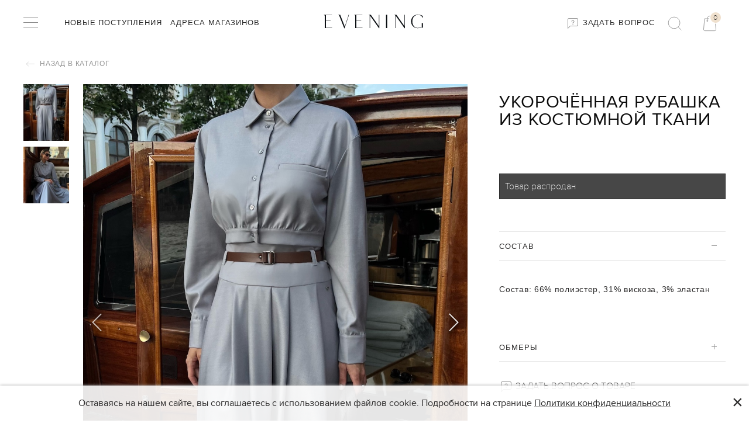

--- FILE ---
content_type: text/html; charset=utf-8
request_url: https://evening.store/product/ukorochyonnaya-rubashka-iz-kostyumnoy-tkani
body_size: 16826
content:
<!DOCTYPE html>
<html>
<head><link media='print' onload='this.media="all"' rel='stylesheet' type='text/css' href='/served_assets/public/jquery.modal-0c2631717f4ce8fa97b5d04757d294c2bf695df1d558678306d782f4bf7b4773.css'><meta data-config="{&quot;product_id&quot;:447834954}" name="page-config" content="" /><meta data-config="{&quot;money_with_currency_format&quot;:{&quot;delimiter&quot;:&quot; &quot;,&quot;separator&quot;:&quot;.&quot;,&quot;format&quot;:&quot;%n\u0026nbsp;%u&quot;,&quot;unit&quot;:&quot;\u003ci class=\&quot;fa fa-rub\&quot;\u003e\u003c/i\u003e&quot;,&quot;show_price_without_cents&quot;:1},&quot;currency_code&quot;:&quot;RUR&quot;,&quot;currency_iso_code&quot;:&quot;RUB&quot;,&quot;default_currency&quot;:{&quot;title&quot;:&quot;Российский рубль&quot;,&quot;code&quot;:&quot;RUR&quot;,&quot;rate&quot;:1.0,&quot;format_string&quot;:&quot;%n\u0026nbsp;%u&quot;,&quot;unit&quot;:&quot;\u003ci class=\&quot;fa fa-rub\&quot;\u003e\u003c/i\u003e&quot;,&quot;price_separator&quot;:&quot;&quot;,&quot;is_default&quot;:true,&quot;price_delimiter&quot;:&quot;&quot;,&quot;show_price_with_delimiter&quot;:true,&quot;show_price_without_cents&quot;:true},&quot;facebook&quot;:{&quot;pixelActive&quot;:false,&quot;currency_code&quot;:&quot;RUB&quot;,&quot;use_variants&quot;:true},&quot;vk&quot;:{&quot;pixel_active&quot;:null,&quot;price_list_id&quot;:null},&quot;new_ya_metrika&quot;:true,&quot;ecommerce_data_container&quot;:&quot;dataLayer&quot;,&quot;common_js_version&quot;:&quot;v2&quot;,&quot;vue_ui_version&quot;:null,&quot;feedback_captcha_enabled&quot;:null,&quot;account_id&quot;:1026094,&quot;hide_items_out_of_stock&quot;:true,&quot;forbid_order_over_existing&quot;:true,&quot;minimum_items_price&quot;:null,&quot;enable_comparison&quot;:true,&quot;locale&quot;:&quot;ru&quot;,&quot;client_group&quot;:null,&quot;consent_to_personal_data&quot;:{&quot;active&quot;:false,&quot;obligatory&quot;:true,&quot;description&quot;:&quot;Настоящим подтверждаю, что я ознакомлен и согласен с условиями \u003ca href=&#39;/page/oferta&#39; target=&#39;blank&#39;\u003eоферты и политики конфиденциальности\u003c/a\u003e.&quot;},&quot;recaptcha_key&quot;:&quot;6LfXhUEmAAAAAOGNQm5_a2Ach-HWlFKD3Sq7vfFj&quot;,&quot;recaptcha_key_v3&quot;:&quot;6LcZi0EmAAAAAPNov8uGBKSHCvBArp9oO15qAhXa&quot;,&quot;yandex_captcha_key&quot;:&quot;ysc1_ec1ApqrRlTZTXotpTnO8PmXe2ISPHxsd9MO3y0rye822b9d2&quot;,&quot;checkout_float_order_content_block&quot;:true,&quot;available_products_characteristics_ids&quot;:null,&quot;sber_id_app_id&quot;:&quot;5b5a3c11-72e5-4871-8649-4cdbab3ba9a4&quot;,&quot;theme_generation&quot;:2,&quot;quick_checkout_captcha_enabled&quot;:true,&quot;max_order_lines_count&quot;:500,&quot;sber_bnpl_min_amount&quot;:1000,&quot;sber_bnpl_max_amount&quot;:150000,&quot;counter_settings&quot;:{&quot;data_layer_name&quot;:&quot;dataLayer&quot;,&quot;new_counters_setup&quot;:true,&quot;add_to_cart_event&quot;:true,&quot;remove_from_cart_event&quot;:true,&quot;add_to_wishlist_event&quot;:true,&quot;purchase_event&quot;:true},&quot;site_setting&quot;:{&quot;show_cart_button&quot;:true,&quot;show_service_button&quot;:false,&quot;show_marketplace_button&quot;:false,&quot;show_quick_checkout_button&quot;:true},&quot;warehouses&quot;:[],&quot;captcha_type&quot;:&quot;google&quot;,&quot;human_readable_urls&quot;:false}" name="shop-config" content="" /><meta name='js-evnvironment' content='production' /><meta name='default-locale' content='ru' /><meta name='insales-redefined-api-methods' content="[]" /><script src="/packs/js/shop_bundle-2b0004e7d539ecb78a46.js"></script><script type="text/javascript" src="https://static.insales-cdn.com/assets/common-js/common.v2.25.28.js"></script><script type="text/javascript" src="https://static.insales-cdn.com/assets/static-versioned/v3.72/static/libs/lodash/4.17.21/lodash.min.js"></script><script>dataLayer= []; dataLayer.push({
        event: 'view_item',
        ecommerce: {
          items: [{"item_id":"447834954","item_name":"Укорочённая рубашка из костюмной ткани","item_category":"Каталог/Блузы и рубашки","price":0}]
         }
      });</script>
<!--InsalesCounter -->
<script type="text/javascript">
(function() {
  if (typeof window.__insalesCounterId !== 'undefined') {
    return;
  }

  try {
    Object.defineProperty(window, '__insalesCounterId', {
      value: 1026094,
      writable: true,
      configurable: true
    });
  } catch (e) {
    console.error('InsalesCounter: Failed to define property, using fallback:', e);
    window.__insalesCounterId = 1026094;
  }

  if (typeof window.__insalesCounterId === 'undefined') {
    console.error('InsalesCounter: Failed to set counter ID');
    return;
  }

  let script = document.createElement('script');
  script.async = true;
  script.src = '/javascripts/insales_counter.js?7';
  let firstScript = document.getElementsByTagName('script')[0];
  firstScript.parentNode.insertBefore(script, firstScript);
})();
</script>
<!-- /InsalesCounter -->
<!-- Top.Mail.Ru counter -->
<script type="text/javascript">
var _tmr = window._tmr || (window._tmr = []);
_tmr.push({id: "3467528", type: "pageView", start: (new Date()).getTime()});
(function (d, w, id) {
  if (d.getElementById(id)) return;
  var ts = d.createElement("script"); ts.type = "text/javascript"; ts.async = true; ts.id = id;
  ts.src = "https://top-fwz1.mail.ru/js/code.js";
  var f = function () {var s = d.getElementsByTagName("script")[0]; s.parentNode.insertBefore(ts, s);};
  if (w.opera == "[object Opera]") { d.addEventListener("DOMContentLoaded", f, false); } else { f(); }
})(document, window, "tmr-code");
</script>
<noscript><div><img src="https://top-fwz1.mail.ru/counter?id=3467528;js=na" style="position:absolute;left:-9999px;" alt="Top.Mail.Ru" /></div></noscript>
<!-- /Top.Mail.Ru counter -->
  
  



  <title>
    
    
        Укорочённая рубашка из костюмной ткани с доставкой без предоплаты | EVENING
    
  </title>





<!-- meta -->
<meta charset="UTF-8" />
<meta name="keywords" content='Укорочённая рубашка из костюмной ткани с доставкой без предоплаты | EVENING'/>

<meta name="description" content='Закажите Укорочённая рубашка из костюмной ткани. Доставка с примеркой без предоплаты по всей России.
Цена - 2500 р. 
Смотрите все товары EVENING в разделе «Блузы и рубашки»
'/>

<meta name="robots" content="index,follow" />
<meta http-equiv="X-UA-Compatible" content="IE=edge,chrome=1" />
<meta name="viewport" content="width=device-width, initial-scale=1.0" />
<meta name="SKYPE_TOOLBAR" content="SKYPE_TOOLBAR_PARSER_COMPATIBLE" />

<link rel="shortcut icon" href="https://static.insales-cdn.com/assets/1/2351/1837359/1709726249/favicon.png">
<link rel="icon" type="image/png" sizes="16x16" href="https://static.insales-cdn.com/assets/1/2351/1837359/1709726249/favicon.png" />




    <meta property="og:title" content="Укорочённая рубашка из костюмной ткани" />
    <meta property="og:type" content="website" />
    <meta property="og:url" content="https://evening.store/product/ukorochyonnaya-rubashka-iz-kostyumnoy-tkani" />
    
      <meta property="og:image" content="https://static.insales-cdn.com/images/products/1/601/889741913/import_files_a8_a8a5423148ff11ef81880015222da43b_0ed6fd834de311ef81880015222da43b.jpg" />
    
  
<link href="https://stackpath.bootstrapcdn.com/bootstrap/4.3.1/css/bootstrap.min.css" rel="stylesheet" integrity="sha384-ggOyR0iXCbMQv3Xipma34MD+dH/1fQ784/j6cY/iJTQUOhcWr7x9JvoRxT2MZw1T" crossorigin="anonymous">

<link href="//maxcdn.bootstrapcdn.com/font-awesome/4.7.0/css/font-awesome.min.css" rel="stylesheet">
<script src="https://code.jquery.com/jquery-3.2.1.js"></script>
<script src="https://stackpath.bootstrapcdn.com/bootstrap/4.3.1/js/bootstrap.min.js" integrity="sha384-JjSmVgyd0p3pXB1rRibZUAYoIIy6OrQ6VrjIEaFf/nJGzIxFDsf4x0xIM+B07jRM" crossorigin="anonymous"></script>
<!-- fixes -->
<!--[if IE]>
<script src="//html5shiv.googlecode.com/svn/trunk/html5.js"></script><![endif]-->
<!--[if lt IE 9]>
<script src="//css3-mediaqueries-js.googlecode.com/svn/trunk/css3-mediaqueries.js"></script>
<![endif]-->
  
<link href="https://fonts.googleapis.com/css?family=Lato:300,400,700" rel="stylesheet">

<link href="//code.ionicframework.com/ionicons/2.0.1/css/ionicons.min.css" crossorigin="anonymous" rel="stylesheet" />
<link href="//maxcdn.bootstrapcdn.com/font-awesome/4.6.3/css/font-awesome.min.css" rel="stylesheet" />
<link href="https://static.insales-cdn.com/assets/1/2351/1837359/1709726249/theme.css" rel="stylesheet" type="text/css" />
   <meta name="p:domain_verify" content="499023a1268532facf6ac685a9381dcd"/>
<meta name='product-id' content='447834954' />
</head>
<body class="adaptive template-product">
  <div class="page-wrapper">
    <div class="page-inner">
      <header class="main-header"> 
    <div class="main-header_wrapper">
      <div class="container">
          <div class="row middle-xl">

             <div class="cell-xl-5 cell-xs-4">
               <div class="main-header_wrapper__item">
                 
                    
                    <input type="checkbox" id="checkbox3" class="left-toolbar-trigger checkbox3 visuallyHidden">
                        <label id="checkbox3_1" for="checkbox3">
                            <div class="hamburger hamburger3">
                                <span class="bar bar1"></span>
                                <span class="bar bar2"></span>                                
                                <span class="bar bar4"></span>
                            </div>
                        </label>  
               

                   <ul class="main-header_wrapper__item-list">   
                     
                     
                        <li class="list-item menu-item"><a href="/collection/novye-postupleniya">Новые поступления</a></li>
                      
                        <li class="list-item menu-item"><a href="/page/adresa-magazinov">Адреса магазинов</a></li>
                      
                     
                  </ul>
                </div>
             </div>
            
             <div class="cell-xl-2 cell-xs-4">
               <div class="main-header_wrapper__item-logo">
                 <a title="EVENING" href="/" class="logotype-link">
                  <img src="https://static.insales-cdn.com/assets/1/2351/1837359/1709726249/MainLogo.svg" alt="EVENING" title="EVENING" />
                 </a>
               </div>
             </div>

             <div class="cell-xl-5 cell-xs-4 contacts">
               <div class="main-header_wrapper__item__right">
                 <a href="https://wa.me/79219500407" class="ask-question" target="_blank"> <img src="https://static.insales-cdn.com/assets/1/2351/1837359/1709726249/message-square.png" /> Задать вопрос</a>

                  <div class="search-widget dropdown">
                      <button class="search-trigger button dropdown-toggle js-toggle" data-target="parent">
                        <img src="https://static.insales-cdn.com/assets/1/2351/1837359/1709726249/MainSearch.svg" alt="main-search"/>
                      </button>
                      <form action="/search" method="get" class="search-widget-form dropdown-block">
                        <input type="hidden" name="lang" value="ru">
                        <input id="search-widget-input" class="input-field search-input" type="text" placeholder="Найти" name="q" value=""/>
                        <button class="button is-primary search-button" type="submit"><img src="https://static.insales-cdn.com/assets/1/2351/1837359/1709726249/MainSearch.svg" alt="main-search"/></button>
                        
                        <i class="fa fa-times close-toggle" aria-hidden="true"></i>
                      </form>
                  </div>

                  <div class="shopcart-widget">
                      <a title="Корзина" href="/cart_items" class="shopcart-link is-primary">
                        <img src="https://static.insales-cdn.com/assets/1/2351/1837359/1709726249/MainCart.svg" alt="main-search"/>
                        <div class="shopcart-counter_wrap">
                          <span class="shopcart-counter " data-items-count>0</span>
                        </div>
                      </a>
                 </div>
              </div>
           </div>
        </div>
      </div>
    </div>
  
  
</header>
      <div class="container">
        <div class="row">
          <div id="content" class="content cell-lg-12 cell-md-12">
            <div data-recently-view="447834954" class="product">
  <div class="product_wrap__return">
    <a href="#0" onclick="window.history.back();return false;" class="product_wrap__return-btn"><img src="https://static.insales-cdn.com/assets/1/2351/1837359/1709726249/back-to-catalog.svg" /> Назад в каталог </a>
  </div>
    
  <div class="row">
    <div class="product-gallery-thmbs cell-xl-1 cell-sm-12">
      



<div class="gallery-wrapper" id="gallery-wrapper">


<div class="gallery-thumbs-wrap">
  <div class="swiper-container gallery-thumbs js-gallery-thumbs">
      <div class="swiper-wrapper">
        
          <div data-image-title="серый" data-smallnum="0" class="swiper-slide js-gallery-trigger ">
            <div class="gallery-thumb image-container is-cover ">
              <img src="https://static.insales-cdn.com/images/products/1/601/889741913/compact_import_files_a8_a8a5423148ff11ef81880015222da43b_0ed6fd834de311ef81880015222da43b.jpg" alt="серый" title="серый" >
            </div>
          </div>
        
          <div data-image-title="серый" data-smallnum="1" class="swiper-slide js-gallery-trigger ">
            <div class="gallery-thumb image-container is-cover ">
              <img src="https://static.insales-cdn.com/images/products/1/602/889741914/compact_import_files_a8_a8a5423148ff11ef81880015222da43b_0ed708b54de311ef81880015222da43b.jpg" alt="серый" title="серый" >
            </div>
          </div>
        
      </div>
  </div>
</div>

</div>

    </div>
    <div class="product-gallery cell-xl-7 cell-sm-12">
      


<div class="gallery-wrapper" id="gallery-wrapper">

  
  

<div class="gallery-top">
  <div class="swiper-container js-product-gallery-main">
    <div class="swiper-wrapper">
        
        
        
          <div href="https://static.insales-cdn.com/images/products/1/601/889741913/import_files_a8_a8a5423148ff11ef81880015222da43b_0ed6fd834de311ef81880015222da43b.jpg" data-color-big-title="серый" data-num="0" class="swiper-slide gallery-slide open-modal swiper-no-swiping" title="серый" data-gallery="gallery" data-mobile-options="zoomMode: off">
            
            <div class="image-cont"><div class="image-holder"><img itemprop="image" src="https://static.insales-cdn.com/images/products/1/601/889741913/import_files_a8_a8a5423148ff11ef81880015222da43b_0ed6fd834de311ef81880015222da43b.jpg" data-zoom="https://static.insales-cdn.com/images/products/1/601/889741913/import_files_a8_a8a5423148ff11ef81880015222da43b_0ed6fd834de311ef81880015222da43b.jpg" alt="Укорочённая рубашка из костюмной ткани"></div></div>
          </div>
        
        
        
          <div href="https://static.insales-cdn.com/images/products/1/602/889741914/import_files_a8_a8a5423148ff11ef81880015222da43b_0ed708b54de311ef81880015222da43b.jpg" data-color-big-title="серый" data-num="1" class="swiper-slide gallery-slide open-modal swiper-no-swiping" title="серый" data-gallery="gallery" data-mobile-options="zoomMode: off">
            
            <div class="image-cont"><div class="image-holder"><img  src="https://static.insales-cdn.com/images/products/1/602/889741914/import_files_a8_a8a5423148ff11ef81880015222da43b_0ed708b54de311ef81880015222da43b.jpg" data-zoom="https://static.insales-cdn.com/images/products/1/602/889741914/import_files_a8_a8a5423148ff11ef81880015222da43b_0ed708b54de311ef81880015222da43b.jpg" alt="Укорочённая рубашка из костюмной ткани"></div></div>
          </div>
        
    </div>
    
      <div class="swiper-button-next is-gallery"></div>
      <div class="swiper-button-fake-next is-gallery"></div>
      <div class="swiper-button-prev is-gallery"></div>
      <div class="swiper-button-fake-prev is-gallery"></div>
    
  </div>
</div>

</div>

    </div>

    <div class="product-content cell-xl-4 cell-sm-12">
      <div class="js-scroll-prodcont">
          <form class="product-caption js-product-wrapper not-available" action="/cart_items" data-product-id="447834954">
            

  

  <div class="product_marker__caption">    
   
    
   
 </div>

 <div class="product-title on-page">
  <h1 class="js-product-title">Укорочённая рубашка из костюмной ткани</h1>
</div><!-- /.product-title -->






<div class="product-labels labels-list hide-xl show-sm">
  
</div><!-- /.product-labels -->


<div class="product-prices on-page">      
 
  <div class="product-prices-old old-price" data-product-old-price>4 900&nbsp;<i class="fa fa-rub"></i></div> 
  
  <div class="product-prices-new   product-prices-new-color" data-product-price>2 500&nbsp;<i class="fa fa-rub"></i></div>
  
  

</div>  <!-- /.product-prices -->

<div class="product-deliver"> срок Доставки: от 1 дня </div>

<div class="option-selectors">
 
  
  
  
  <input type="hidden" name="variant_id" value="">
  
  
</div><!-- /.option-selectors -->


<div class="counter" data-quantity>
  <input type="hidden" value="1" name="quantity">
</div>

<p class="notice notice-info js-soldout" style="display: none;">Товар распродан</p>

<div class="product-control on-page"> 
  <div class="buy">
    <div class="product-order-variant js-variant-available">
      <button class="button button-buy" type="submit" data-item-add>
        <img src="https://static.insales-cdn.com/assets/1/2351/1837359/1709726249/cart-icon.svg" />
        <span class="button-text">Добавить в корзину</span>
      </button>
    </div>

    <div class="product-order-variant js-variant-not-available hide-xl">
      <p class="notice notice-info">Товар отсутствует</p>
    </div>
  </div>

   <!--       
          
        <div class="product-introtext on-page">
          
          
            
          
            <div class="editor with-styled-table">
              <table class="table properties-table table-bordered table-striped table-hover">
                
                
                  <tr>
                    <td>Состав</td>
                    <td>
                      
                        <span class="property-value">66% полиэстер, 31% вискоза, 3% эластан</span>
                      
                    </td>
                  </tr>
                
                
                  <tr>
                    <td>Страна</td>
                    <td>
                      
                        <span class="property-value">ИТАЛИЯ</span>
                      
                    </td>
                  </tr>
                
                
                  <tr>
                    <td>Модель</td>
                    <td>
                      
                        <span class="property-value">C08WBC2000</span>
                      
                    </td>
                  </tr>
                
              </table>
            </div>
          </div>-->

        </div><!-- /.product-control -->
          </form>

          <div id="accordion">
 
  

  <div class="product-card">
  	<div class="product-card-header" data-toggle="collapse" href="#collapseOne">
        <a class="product-card-btn">
            Cостав
        </a>
    </div>
    <div id="collapseOne" class="card-body collapse show" data-parent="#accordion" style="padding: 0;">
       <div class="product-card-body">
          <div class="characteristic_1">
            
                       
            
              
            <div class="">          
              <span>Состав: </span><span class="characteristic_1-66-poliester-31-viskoza-3-elastan">66% полиэстер, 31% вискоза, 3% эластан</span>
            </div> 
            
            
             
           
          </div>
      </div>
    </div>
    
     
  
    
   
  
 
    
    
     <div class="product-card-header collapsed" data-toggle="collapse" href="#collapseFour">
       
          <a class="product-card-btn">
               Обмеры
          </a>
        
      </div>
      <div id="collapseFour" class="card-body collapse" data-parent="#accordion" style="padding: 0;">
         <div class="product-card-body sizetable-description">       
      -
         </div>
    </div>  
    
    
    
</div>
  
  <!--

    <div class="product-card">
      <div class="product-card-header" id="headingThree">
        <h5 class="mb-0">
        
          <button class="product-card-btn collapsed" data-toggle="collapse" data-target="#collapseThree" aria-expanded="false" aria-controls="collapseThree">
            Доставка и оплата
          </button>
          
          <img src="https://static.insales-cdn.com/assets/1/2351/1837359/1709726249/product-tabs-plus.svg" />
        </h5>
      </div>
      <div id="collapseThree" class="collapse" aria-labelledby="headingThree" data-parent="#accordion">
        <div class="product-card-body">
        
            
        
        </div>
      </div>
    </div>
  
-->

  
 <div class="wa-button-block">      
      <a href="https://wa.me/+79219500407?text=У%20меня%20вопрос%20по%20товару%20https://evening.store/product/ukorochyonnaya-rubashka-iz-kostyumnoy-tkani" class="wa-button" target="_blank"> <img src="https://static.insales-cdn.com/assets/1/2351/1837359/1709726249/message-square.png"> Задать вопрос о товаре</a>
    </div>
    
  
  </div>

  



        
        
          
        	<div class="text-center-sm">
              <a href="">
                  <img src="" alt="">
              </a>
        	</div>
      </div>
    </div>

  </div>
 
 
  
</div>








<div class="js-recently_view"></div>

<script type="text/template" data-template-id="recently_view">

    <div class="related-products  products products-recently">

      <div class="container">

       <div class="related-products-title">
      		<h2>РАНЕЕ ПРОСМОТРЕННЫЕ ТОВАРЫ</h2>
   	   </div>
        <div class="products-slider-wrapper js-recently-slider">
          <div class="products-slider swiper-container is-recently" data-slider-mod=".swiper-container.is-recently">
            <div class="products-list swiper-wrapper">
              <% _.forEach(products, function (product){  %>
              <div class="swiper-slide slide-is-recently product-card">
               <div class="card-inner">
                  <div class="product-photo">
                      <a href="<%= product.url %>" title='<%= product.title %>' class="product-link">
 						<img src="<%= product.first_image.original_url %>">
                      </a>
                    </div>
                  </div><!-- /.product-photo -->
                <div class="product-prices">
                  <div class="price">   
                      <% if(product.variants[0].old_price && product.variants[0].old_price > product.variants[0].price) { %>
                        <div class="old-price">
                          <span><%= Shop.money.format(product.variants[0].old_price) %></span>
                        </div>
                       <div class="new-price">
                        <span> <%= Shop.money.format(product.variants[0].price) %></span>
                      </div>
                     <% }else{ %>
                      <div class="price-current">
                        <span> <%= Shop.money.format(product.variants[0].price) %></span>
                      </div>
                    <% } %>
                  </div>
                </div><!-- /.product-prices -->
                <div class="product-title">
                  <a href="<%= product.url %>" class="product-link">
                    <%= product.title %>
                  </a>
                </div>

              <!-- /.card-inner -->

              </div>
              <% }) %>

            </div>
          </div>
          	<div class="swiper-button-prev swiper-button-prev-recent"></div>
       		<div class="swiper-button-next swiper-button-next-recent"></div>
            
      
         
        </div>
      </div>
      
    </div>

</script>




<script>
  if (!fileUrl) {
   var fileUrl = {}
  }fileUrl['графитовый'] = '#474a50';
    fileUrl['нежно-розовый'] = '#fadadd';
    fileUrl['серо-голубой'] = '#8fa1b5';
    fileUrl['оливковый'] = '#78866b';
    fileUrl['черный'] = '#000000';
    fileUrl['молочный'] = '#fffcf5';
    fileUrl['голубой'] = '#cce5fc';
    fileUrl['тиффани'] = '#96ede6';
    fileUrl['нежно-голубой'] = '#87cefa';
    fileUrl['белый'] = '#ffffff';
    fileUrl['бежевый'] = '#f2ebcf';
    fileUrl['слоновая кость'] = '#fffff0';
    fileUrl['серый'] = '#bbbdc0';
    fileUrl['песочный'] = '#f5e7d1';
    fileUrl['горчичный'] = '#ceb301';
    fileUrl['зеленый'] = '#008000';
    fileUrl['хаки'] = '#728639';
    fileUrl['лимонный'] = '#fffab3';
    fileUrl['серо-бежевый'] = '#c4bbb5';
    fileUrl['овсяный'] = '#ebe9e9';
    fileUrl['хвойный'] = '#0aba9b';
    fileUrl['коричневый'] = '#925a2b';
    fileUrl['светло-серый'] = '#c5c5c5';
    fileUrl['пыльно-розовый'] = '#f0d6d9';
    fileUrl['фисташковый'] = '#93c572';
    fileUrl['изумрудный'] = '#287233';
    fileUrl['серебристый'] = '#c0c0c0';
    fileUrl['синий'] = '#1560bd';
    fileUrl['розовый'] = '#fadadd';
    fileUrl['мятный'] = '#9bddc5';
    fileUrl['золотой'] = '#ffe474';
    fileUrl['темно-серый'] = '#424242';
    fileUrl['айвори'] = '#fffff0';
    fileUrl['экрю'] = '#eeceac';
    fileUrl['серебряный'] = '#c0c0c0';
    fileUrl['бирюзовый'] = '#30D5C8';
    fileUrl['кэмел'] = '#c19a6b';
    fileUrl['голубой меланж'] = '#90e3ff';
    fileUrl['баклажановый'] = '#6e0c4e';
    fileUrl['бутылочный'] = '#B3E0B3';
    fileUrl['джинсовый'] = '#05056b';
    fileUrl['серо-коричневый'] = '#8c8282';
    fileUrl['малиновый'] = '#dc143c';
    fileUrl['серый меланж'] = '#808080';
    fileUrl['капучино'] = '#d0aa9b';
    fileUrl['рыжий'] = '#9f5014';
    fileUrl['сиреневый'] = '#eadbea';
    fileUrl['коралловый'] = '#ee8761';
    fileUrl['темно-коричневый'] = '#654321';
    fileUrl['болотный'] = '#695c39';
    fileUrl['серо-черный'] = '#666666';
    fileUrl['фиолетовый'] = '#8919e6';
    fileUrl['салатовый'] = '#73e68a';
    fileUrl['лавандовый'] = '#e6e6fa';
    fileUrl['темно-бежевый'] = '#ac9386';
    fileUrl['лиловый'] = '#9d7bc4';
    fileUrl['темно-синий'] = '#002242';
    fileUrl['красно-коричневый'] = '#722321';
    fileUrl['серо-зеленый'] = '#788e73';
    fileUrl['серебристо-золотой'] = '#f5deb3';
    fileUrl['кофейный'] = '#966f5d';
    fileUrl['бордовый'] = '#960000';
    fileUrl['шоколадный'] = '#864313';
    fileUrl['сливочный'] = '#f0ece1';
    fileUrl['медный'] = '#b87333';
    fileUrl['фуксия'] = '#ff00ff';
    fileUrl['светло-коричневый'] = '#a87559';
    fileUrl['пудровый'] = '#fadadd';
    fileUrl['красный'] = '#cc0000';
    fileUrl['кирпичный'] = '#b22222';
    fileUrl['разноцветный'] = '#d3d3d3';
    fileUrl['жемчужный'] = '#eae0ee';
    fileUrl['абрикосовый'] = '#FBCEB1';
    fileUrl['грушевый'] = '#d1e231';
    fileUrl['коричневый-молочный'] = '#f2f3f4';
    fileUrl['желтый'] = '#ffff7a';
    fileUrl['карамельный'] = '#af6f09';
    fileUrl['золотистый'] = '#fff8dd';
    fileUrl['темно-зеленый'] = '#013220';
    fileUrl['ванильный'] = '#f5eece';
    fileUrl['травяной'] = '#2dba57';
    fileUrl['льняной'] = '#faf0e6 ';
    fileUrl['аквамарин'] = '#2d7276';
    fileUrl['стальной'] = '#E2D7D4';
    fileUrl['светло-бежевый'] = '#ffefc4';
    fileUrl['персиковый'] = '#fac5aa';
    fileUrl['кремовый'] = '#ffefd5';
    
    fileUrl['черно-белый'] = 'url(https://static.insales-cdn.com/files/1/2894/26463054/original/i_1f2f1105f10548386e9638cacb6814ac.jpeg)';fileUrl['каштановый'] = '#654321';
    
    fileUrl['рыжий-черный'] = 'url(https://static.insales-cdn.com/files/1/2127/30328911/original/photo_2023-07-13_17-26-03.jpg)';fileUrl['светло-зеленый'] = '#89AC76';
    
    fileUrl['бежевый-голубой'] = 'url(https://static.insales-cdn.com/files/1/2794/31427306/original/tg_image_3465849687.jpeg)';
    fileUrl['молочный-бежевый'] = 'url(https://static.insales-cdn.com/files/1/711/31695559/original/tg_image_2870304977.jpeg)';fileUrl['серебристо-глянцевый'] = '#c0c0c0';
    fileUrl['серебристо-матовый'] = '#c0c0c0';
    fileUrl['терракотовый'] = '#c45824';
    fileUrl['леопардовый'] = '#a37319';
    fileUrl['светло-голубой'] = '#b5e8e8';
    fileUrl['бежево-черный'] = '#474a50';
    
    fileUrl['синий-белый'] = 'url(https://static.insales-cdn.com/files/1/2575/39479823/original/D9EBE24E-E3A7-48C7-8D88-0AD4877972E4.png)';
    fileUrl['коричневый-рыжий'] = 'url(https://static.insales-cdn.com/files/1/2582/39479830/original/4354AC6A-EDC0-47D8-AF3E-3FE954657687.png)';
</script>

            
         </div>
       </div>
     </div>      
   </div>
   
   
  
  
   <!-- <div class="wrap-shares">
      <div class="wrap-shares-description cell-12-md">
        <div class="seotext">
            <h1></h1>
            <div class="text"></div>
            <div class="link"><a class="js-readtext" href="#">Читать полностью</a></div>
        </div>

    </div>
       <div class="wrap-shares-info cell-12-md">
          <div class="container">
            <div class="gift_skidka center-xl cell-xl-12">
    Расскажи друзьям про EVE ROOM и получи скидку 5%
    <div class="gift_shares">
        <a href="http://vk.com/"><i class="fa fa-vk"></i></a>
        <a href="https://facebook.com/"><i class="fa fa-facebook"></i></a>
        <a href="od.ru"><i class="fa fa-odnoklassniki"></i></a>
    </div>
</div>

          </div>
       </div>
     </div> -->

     
     <div class="footer">
   
  
    <div class="container">
        <div class="row">
          
          <div class="cell-xl-12">
          	<div class="footer-newsletter">
            	<p>УЗНАЙТЕ ПЕРВЫМИ О НОВИНКАХ И СКИДКАХ</p>
              
            	<form action="/">
              		<input type="text" placeholder="Введите вашу электронную почту">
                    <button type="submit"><img src="https://static.insales-cdn.com/assets/1/2351/1837359/1709726249/newsletter-icon.png"/ alt="newsletter-icon"></button>
                </form>
            </div>  
          </div>
            <div class="cell-xl-3 col-sdx-12">
                <div class="footer_item">
                   <div class="footer_item__link">
                      <h3 class="spoiler_links">О компании</h3>
                      <div class="footer_item__link-plus"> </div>
				   </div>
                    <ul class="footer_item__list">

                      

                    </ul>
                </div>
            </div>
            <div class="cell-xl-3 col-sdx-12">
              <div class="footer_item">
                <div class="footer_item__link">
                    <h3 class="spoiler_links">Покупателям</h3>
                    <div class="footer_item__link-plus"> </div>
                </div>
                <ul class="footer_item__list">
                  
                      <li class="" ><a href="/page/oferta">Публичная оферта</a></li>
                    
                      <li class="" ><a href="/page/politika-obrabotki-personalnyh-dannyh">Политика обработки персональных данных</a></li>
                    
                      <li class="" ><a href="/page/soglasie-na-obrabotku-personalnyh-dannyh">Согласие на обработку персональных данных</a></li>
                    
                      <li class="" ><a href="/page/oformlenie-zakaza-i-oplata">Оформление заказа и оплата</a></li>
                    
                      <li class="" ><a href="/page/dostavka-i-vozvrat">Доставка и возврат</a></li>
                    
                </ul>
              </div>
            </div>
            <div class="cell-xl-3 col-sdx-12 ">
              <div class="footer_item">
                <div class="footer_item__link">
                  <h3 class="spoiler_links">Каталог</h3>
                  <div class="footer_item__link-plus"> </div>
                </div>
                <ul class="footer_item__list">
                  
                      <li class="" ><a href="/collection/novye-postupleniya">Новые поступления</a></li>


                    
                      <li class="" ><a href="/collection/platya-i-yubki">Платья и юбки</a></li>


                    
                </ul>
              </div>
            </div>
          
          <div class="cell-xl-3 col-sdx-12">
          <div class="footer_item item-social">
          	<h3 class="spoiler_links">Мы в соц. сетях</h3>
            
            <ul class="footer_item__list list-social">
              
              <li>
                <a href="https://vk.com/evening.store" target="_blank"> 
                  <img src="https://static.insales-cdn.com/assets/1/2351/1837359/1709726249/foot-vk.svg" alt="vk-icon" />
                  <span>ВКонтакте</span>
                </a>
              </li>
              <li class="tg-link">
                  <a href="https://t.me/eveningstore" target="_blank"> 
                    <i class="fa fa-paper-plane"></i>
                    <span>Telegram</span>
                  </a>
                </li>
                 
            </ul>
          </div>
      	</div>
        </div>
      </div>

  
      <div class="container">
          <div class="created-by row">
            <div class="cell-xl-6 col-sdx-12">
                <p>EVENING ® Все права защищены.</p>
                <p>EVENING FASHION TRADING L.L.C Tel.: +971528658020</p>
            </div>
            <div class="cell-xl-6 col-sdx-12">
                <div class="footer-payment">
                    <img src="https://static.insales-cdn.com/assets/1/2351/1837359/1709726249/footer-visa.svg" alt="footer-visa" />
                    <img src="https://static.insales-cdn.com/assets/1/2351/1837359/1709726249/footer-mastercard.svg" alt="footer-mastercard" />
                    <img src="https://static.insales-cdn.com/assets/1/2351/1837359/1709726249/footer-mir.svg" alt="footer-mir" />
                </div>

            </div>
          </div>
      </div>

</div>

   </div>
   <div class="left-toolbar">
  <div class="container">
    <div class="row">
      <div class="cell-xl-3 col-sdx-12 hide-sm">
        
              
              
              
              <div class="left-toolbar_item">
               <div class="left-toolbar_item__link in">                     
                <h3 class="spoiler_links">Каталог</h3>
                <div class="left-toolbar_item__link-plus"> </div>
              </div>
              <ul class="left-toolbar_item__list" style="display: block">
                
                
                <li class=""><a href="/collection/novye-postupleniya">Новинки</a></li>
                
                <li class=""><a href="/collection/bestsellery">Бестселлеры</a></li>
                
                <li class=""><a href="/collection/sale">SALE</a></li>
                
                <li class=""><a href="/collection/kurtki-i-palto">Верхняя одежда</a></li>
                
                <li class=""><a href="/collection/obuv">Обувь</a></li>
                
                <li class=""><a href="/collection/svitery-i-kardigany">Свитеры и кардиганы</a></li>
                
                <li class=""><a href="/collection/kostyumy">Костюмы и комбинезоны</a></li>
                
                <li class=""><a href="/collection/pidzhaki-i-zhilety">Жакеты и жилеты</a></li>
                
                <li class=""><a href="/collection/bryuki-i-denim">Брюки и шорты</a></li>
                
                <li class=""><a href="/collection/rubashki-i-bluzki">Блузы и рубашки</a></li>
                
                <li class=""><a href="/collection/futbolki-i-topy">Топы и лонгсливы</a></li>
                
                <li class=""><a href="/collection/platya-i-yubki">Платья</a></li>
                
                <li class=""><a href="/collection/yubki">Юбки</a></li>
                
                <li class=""><a href="/collection/denim">Деним</a></li>
                
                <li class=""><a href="/collection/aksessuary">Аксессуары</a></li>
                
                <li class=""><a href="/collection/ukrasheniya">Украшения</a></li>
                
                
                

              </ul>
            </div>
          </div>
       <div class="cell-xl-3 col-sdx-12 hide show-sm text-center">
      

  <div class="collection-menu-wrapper" id="collection-menu-wrapper">
        
    <ul class="collection-menu">

      

        
        

        
        

        <li class="menu-item  ">

          <a title="Новинки" href="/collection/novye-postupleniya" class="menu-link">
            <span class="link-text">Новинки</span>
          </a>
          

          

        </li>

      

        
        

        
        

        <li class="menu-item  ">

          <a title="Бестселлеры" href="/collection/bestsellery" class="menu-link">
            <span class="link-text">Бестселлеры</span>
          </a>
          

          

        </li>

      

        
        

        
        

        <li class="menu-item   dropdown ">

          <a title="SALE" href="/collection/sale" class="menu-link">
            <span class="link-text">SALE</span>
          </a>
           <i data-target="parent" class="dropdown-toggle js-toggle fa fa-angle-down"></i> 

          

            <ul class="submenu list-vertical dropdown-block level-2">

              

                
                

                
                

                <li class="list-item menu-item  ">

                  <a title="Верхняя одежда" href="/collection/verhnyaya-odezhda" class="menu-link">
                    
                    <span class="link-text">Верхняя одежда</span>
                  </a>

                  

                </li>

              

                
                

                
                

                <li class="list-item menu-item  ">

                  <a title="Свитеры и кардиганы" href="/collection/svitery-i-kardigany-sale" class="menu-link">
                    
                    <span class="link-text">Свитеры и кардиганы</span>
                  </a>

                  

                </li>

              

                
                

                
                

                <li class="list-item menu-item  ">

                  <a title="Костюмы и комбинезоны" href="/collection/kostyumy-i-komplekty" class="menu-link">
                    
                    <span class="link-text">Костюмы и комбинезоны</span>
                  </a>

                  

                </li>

              

                
                

                
                

                <li class="list-item menu-item  ">

                  <a title="Жакеты и жилеты" href="/collection/zhakety-i-zhilety" class="menu-link">
                    
                    <span class="link-text">Жакеты и жилеты</span>
                  </a>

                  

                </li>

              

                
                

                
                

                <li class="list-item menu-item  ">

                  <a title="Брюки и шорты" href="/collection/bryuki-i-legginsy" class="menu-link">
                    
                    <span class="link-text">Брюки и шорты</span>
                  </a>

                  

                </li>

              

                
                

                
                

                <li class="list-item menu-item  ">

                  <a title="Блузы и рубашки" href="/collection/bluzy-i-rubashki" class="menu-link">
                    
                    <span class="link-text">Блузы и рубашки</span>
                  </a>

                  

                </li>

              

                
                

                
                

                <li class="list-item menu-item  ">

                  <a title="Футболки и топы" href="/collection/futbolki-i-topy-2" class="menu-link">
                    
                    <span class="link-text">Футболки и топы</span>
                  </a>

                  

                </li>

              

                
                

                
                

                <li class="list-item menu-item  ">

                  <a title="Платья" href="/collection/platya" class="menu-link">
                    
                    <span class="link-text">Платья</span>
                  </a>

                  

                </li>

              

                
                

                
                

                <li class="list-item menu-item  ">

                  <a title="Юбки" href="/collection/yubki-2" class="menu-link">
                    
                    <span class="link-text">Юбки</span>
                  </a>

                  

                </li>

              

                
                

                
                

                <li class="list-item menu-item  ">

                  <a title="Деним" href="/collection/denim-2" class="menu-link">
                    
                    <span class="link-text">Деним</span>
                  </a>

                  

                </li>

              

                
                

                
                

                <li class="list-item menu-item  ">

                  <a title="Аксессуары" href="/collection/aksessuary-2" class="menu-link">
                    
                    <span class="link-text">Аксессуары</span>
                  </a>

                  

                </li>

              

            </ul><!-- /.submenu.level-2 -->

          

        </li>

      

        
        

        
        

        <li class="menu-item  ">

          <a title="Верхняя одежда" href="/collection/kurtki-i-palto" class="menu-link">
            <span class="link-text">Верхняя одежда</span>
          </a>
          

          

        </li>

      

        
        

        
        

        <li class="menu-item  ">

          <a title="Обувь" href="/collection/obuv" class="menu-link">
            <span class="link-text">Обувь</span>
          </a>
          

          

        </li>

      

        
        

        
        

        <li class="menu-item  ">

          <a title="Свитеры и кардиганы" href="/collection/svitery-i-kardigany" class="menu-link">
            <span class="link-text">Свитеры и кардиганы</span>
          </a>
          

          

        </li>

      

        
        

        
        

        <li class="menu-item  ">

          <a title="Костюмы и комбинезоны" href="/collection/kostyumy" class="menu-link">
            <span class="link-text">Костюмы и комбинезоны</span>
          </a>
          

          

        </li>

      

        
        

        
        

        <li class="menu-item  ">

          <a title="Жакеты и жилеты" href="/collection/pidzhaki-i-zhilety" class="menu-link">
            <span class="link-text">Жакеты и жилеты</span>
          </a>
          

          

        </li>

      

        
        

        
        

        <li class="menu-item  ">

          <a title="Брюки и шорты" href="/collection/bryuki-i-denim" class="menu-link">
            <span class="link-text">Брюки и шорты</span>
          </a>
          

          

        </li>

      

        
        

        
        

        <li class="menu-item  ">

          <a title="Блузы и рубашки" href="/collection/rubashki-i-bluzki" class="menu-link">
            <span class="link-text">Блузы и рубашки</span>
          </a>
          

          

        </li>

      

        
        

        
        

        <li class="menu-item  ">

          <a title="Топы и лонгсливы" href="/collection/futbolki-i-topy" class="menu-link">
            <span class="link-text">Топы и лонгсливы</span>
          </a>
          

          

        </li>

      

        
        

        
        

        <li class="menu-item  ">

          <a title="Платья" href="/collection/platya-i-yubki" class="menu-link">
            <span class="link-text">Платья</span>
          </a>
          

          

        </li>

      

        
        

        
        

        <li class="menu-item  ">

          <a title="Юбки" href="/collection/yubki" class="menu-link">
            <span class="link-text">Юбки</span>
          </a>
          

          

        </li>

      

        
        

        
        

        <li class="menu-item  ">

          <a title="Деним" href="/collection/denim" class="menu-link">
            <span class="link-text">Деним</span>
          </a>
          

          

        </li>

      

        
        

        
        

        <li class="menu-item   dropdown ">

          <a title="Аксессуары" href="/collection/aksessuary" class="menu-link">
            <span class="link-text">Аксессуары</span>
          </a>
           <i data-target="parent" class="dropdown-toggle js-toggle fa fa-angle-down"></i> 

          

            <ul class="submenu list-vertical dropdown-block level-2">

              

                
                

                
                

                <li class="list-item menu-item  ">

                  <a title="Сумки" href="/collection/sumki" class="menu-link">
                    
                    <span class="link-text">Сумки</span>
                  </a>

                  

                </li>

              

                
                

                
                

                <li class="list-item menu-item  ">

                  <a title="Манишки и манжеты" href="/collection/manishki" class="menu-link">
                    
                    <span class="link-text">Манишки и манжеты</span>
                  </a>

                  

                </li>

              

                
                

                
                

                <li class="list-item menu-item  ">

                  <a title="Ремни" href="/collection/remni" class="menu-link">
                    
                    <span class="link-text">Ремни</span>
                  </a>

                  

                </li>

              

                
                

                
                

                <li class="list-item menu-item  ">

                  <a title="Солнцезащитные очки" href="/collection/solntsezaschitnye-ochki" class="menu-link">
                    
                    <span class="link-text">Солнцезащитные очки</span>
                  </a>

                  

                </li>

              

                
                

                
                

                <li class="list-item menu-item  ">

                  <a title="Для волос" href="/collection/golovnye-ubory" class="menu-link">
                    
                    <span class="link-text">Для волос</span>
                  </a>

                  

                </li>

              

                
                

                
                

                <li class="list-item menu-item  ">

                  <a title="Перчатки и шапки" href="/collection/perchatki-i-shapki" class="menu-link">
                    
                    <span class="link-text">Перчатки и шапки</span>
                  </a>

                  

                </li>

              

            </ul><!-- /.submenu.level-2 -->

          

        </li>

      

        
        

        
        

        <li class="menu-item   dropdown ">

          <a title="Украшения" href="/collection/ukrasheniya" class="menu-link">
            <span class="link-text">Украшения</span>
          </a>
           <i data-target="parent" class="dropdown-toggle js-toggle fa fa-angle-down"></i> 

          

            <ul class="submenu list-vertical dropdown-block level-2">

              

                
                

                
                

                <li class="list-item menu-item  ">

                  <a title="Колье и цепи" href="/collection/kolie-i-tsepi" class="menu-link">
                    
                    <span class="link-text">Колье и цепи</span>
                  </a>

                  

                </li>

              

                
                

                
                

                <li class="list-item menu-item  ">

                  <a title="Серьги" href="/collection/sergi" class="menu-link">
                    
                    <span class="link-text">Серьги</span>
                  </a>

                  

                </li>

              

                
                

                
                

                <li class="list-item menu-item  ">

                  <a title="Кольца" href="/collection/koltsa" class="menu-link">
                    
                    <span class="link-text">Кольца</span>
                  </a>

                  

                </li>

              

                
                

                
                

                <li class="list-item menu-item  ">

                  <a title="Браслеты" href="/collection/braslety" class="menu-link">
                    
                    <span class="link-text">Браслеты</span>
                  </a>

                  

                </li>

              

                
                

                
                

                <li class="list-item menu-item  ">

                  <a title="Броши" href="/collection/broshi" class="menu-link">
                    
                    <span class="link-text">Броши</span>
                  </a>

                  

                </li>

              

            </ul><!-- /.submenu.level-2 -->

          

        </li>

      

    </ul><!-- /.collection-menu -->
  </div><!-- /.collection-menu-wrapper -->



      </div>
          <div class="cell-xl-3 col-sdx-12">
            <div class="left-toolbar_item">
              <div class="left-toolbar_item__link">
                <h3 class="spoiler_links">Магазины</h3>
                <div class="left-toolbar_item__link-plus"> </div>
              </div>
              <ul class="left-toolbar_item__list">
                
                <li class="" ><a href="/page/adresa-magazinov#m1">Большой пр. П.С., 49</a></li>
                
                <li class="" ><a href="/page/adresa-magazinov#m2">ул. Мира, 9</a></li>
                
                <li class="" ><a href="/page/adresa-magazinov#m4">ул. Тверская, 12</a></li>
                
                <li class="" ><a href="/page/adresa-magazinov#m5">ул. Садовая-Триумфальная, 4/10</a></li>
                
              </ul>
            </div>
          </div>               
          
          <div class="cell-xl-3 col-sdx-12">
            <div class="left-toolbar_item">
              <div class="left-toolbar_item__link">
                <h3 class="spoiler_links">Покупателям</h3>
                <div class="left-toolbar_item__link-plus"> </div>
              </div>
              <ul class="left-toolbar_item__list">
                
                <li class="" ><a href="/page/oferta">Публичная оферта</a></li>
                
                <li class="" ><a href="/page/politika-obrabotki-personalnyh-dannyh">Политика обработки персональных данных</a></li>
                
                <li class="" ><a href="/page/soglasie-na-obrabotku-personalnyh-dannyh">Согласие на обработку персональных данных</a></li>
                
                <li class="" ><a href="/page/oformlenie-zakaza-i-oplata">Оформление заказа и оплата</a></li>
                
                <li class="" ><a href="/page/dostavka-i-vozvrat">Доставка и возврат</a></li>
                
              </ul>
            </div>
          </div>
          
          <div class="hide-xl col-sdx-12 show-sdx">
            <div class="left-toolbar_item">
              <div class="left-toolbar_item__link">
                <h3 class="spoiler_links"><a href="https://wa.me/79219500407"target="_blank"> <i class="fa fa-whatsapp" style="font-size: 21px;vertical-align: sub;"></i>&nbsp;&nbsp;Задать вопрос</a></h3>
              </div> 
            </div>
          </div>
          
          <div class="cell-xl-3 col-sdx-12 p-n">
            <div class="left-toolbar_item  left-toolbar_item-social">
              <div class="left-toolbar_item__link">
                <h3 class="spoiler_links">Мы в соц. сетях</h3>
              </div>
              
              <ul class="footer_item__list list-social left-toolbar-list-social">
                
                <li>
                  <a href="https://vk.com/evening.store" target="_blank"> 
                    <img src="https://static.insales-cdn.com/assets/1/2351/1837359/1709726249/foot-vk.svg" alt="" />
                    <span>ВКонтакте</span>
                  </a>
                </li>
                <li class="tg-link">
                  <a href="https://t.me/eveningstore" target="_blank"> 
                    <i class="fa fa-paper-plane"></i>
                    <span>Telegram</span>
                  </a>
                </li>
                
                
              </ul>
            </div>
          </div>
        </div>
      </div>


    </div>
   <script type="text/template" data-template-id="option-select">
<div class="product-color_wrapper">
	<span class="option-color_title"> Размер </span>
 <div class="<%= classes.option %> is-select">
   <label class="<%= classes.label %>"><%= title %></label>
   <select class="<%= classes.values %> slct" data-option-bind="<%= option.id %>">
     <% _.forEach(values, function (value){ %>
       <option
         <%= value.controls %>
         <%= value.state %>
       >
         <%= value.title %>
       </option>
     <% }) %>
   </select>
 </div>
 </div>
</script>



<script type="text/template" data-template-id="option-span">
<% if (option.title != 'Покрытие (Украшения и бижутерия)') { %>
 <div class="<%= classes.option %> is-span">
 <span class="option-color_title"><%= title %></span>
   <div class="<%= classes.values %>">
     <% _.forEach(values, function (value){ %>
       <button class="<%= value.classes.all %> avl-<%= value.available %> is-span"
         <%= value.controls %>
         <%= value.state %>
       >
         <%= value.title %>
       </button>
     <% }) %>
      <% if (option.title == 'РазмерRRR') { %>
      	<div class="tbl_size">
      		<a class="js-tbl_sizes" href="#tbl_sizes">Таблица размеров</a>
            <a class="js-tbl_sizes" href="#tbl_sizes">Обмеры</a>
        </div>
      <% } %>     
   </div>
 </div>
 <% } %> 
</script>

<script type="text/template" data-template-id="option-radio">
 <div class="<%= classes.option %> is-radio">
   <div class="<%= classes.values %>">
     <% _.forEach(values, function (value){ %>
       <label class="<%= value.classes.all %> is-radio">
         <input class="<%= value.classes.state %>"
           type="radio"
           name="<%= handle %>"
           <%= value.state %>
           <%= value.controls %>
         >
         <span><%= value.title %></span>
       </label>
     <% }) %>
   </div>
 </div>
</script>
<script type="text/template" data-template-id="option-image">
<div class="product-color_wrapper">
	<span class="option-color_title"> Цвет</span>
  <div class="<%= classes.option %> option-<%= option.handle %>">
  		 <% _.forEach(option.values, function (value){ %>
   
        <span
          title="<%= value.title %>"	
          data-option-bind="<%= option.id %>"
          data-value-position="<%= value.position %>"
          data-color-title="<%= value.title %>"
          class="option-image
          <% if (option.selected == value.position) { %>is-active<% } %>
          <% if (value.disabled) { %>disabled<% } %>"
        >
        
      <% if (fileUrl[value.title]) { %>
      
      
         <% if (fileUrl[value.title].indexOf('#') === -1) { %>
        	 <img class="filter-color" src="<%= fileUrl[value.title] %>" alt="<%= value.title %>">
         <% }else{ %>
            <span class="filter-color" style="background: <%=fileUrl[value.title]%>"></span>
		  <% } %>	
         <% }else{ %>   
          <span class="filter-color" style="background: white"><%= value.title %></span>
           <% } %>	
        </span>
      <% }) %>
  </div>
    </div>
</script>



<script>
  Site.cart_url = '/cart_items';

  Site.product_status = 'preorder';

  Site.client_group = {
    id: '',
    title: '',
    discount: '',
    discount_description: ''
  };

  Site.template = 'product';
  Site.locale = 'ru';

  Site.language = {
    locale: 'ru',
    not_default: false
  };

  Site.account = {
    id: '1026094',
    hide_items: 'true',
    email: 'hello@evening.store',
    enable_comparison: true
  };

  Products.setConfig({
    initOption: true,
    filtered: true,
    selectUnavailable: false,
    disableHideItem: false,
    showVariants: true,
    useMax: false,
    decimal: {
      kgm: 1,
      dmt: 1
    },
    fileUrl: typeof fileUrl == "undefined" ? {} : fileUrl,
    options: {
      'Цвет': 'option-image',
      'Размер': 'option-span',
      default: "option-span"
    }
  });

  Site.messages = {
    "cartIsEmpty": "Ваша корзина пуста",
    "productAddedToCart": "Товар добавлен в корзину",
    "productRemovedFromCart": "Товар удален из корзины",
    "productAddedToComparison": "Товар добавлен в сравнение",
    "productRemovedFromComparison": "Товар удален из сравнения",
    "maximumNumberOfComparable": "Достигнуто максимальное количество сравниваемых товаров",
    "comparisonIsEmpty": "Список сравнения пуст",
    "imageNotUploaded": "Изображение не загружено"
  };

  Site.promoSlider = {
    autoPlay: false,
    autoPlayTime: 0
  };
</script>

<!--<script src="https://static.insales-cdn.com/assets/1/2351/1837359/1709726249/jquery.min.js"></script> -->
<script src="https://static.insales-cdn.com/assets/1/2351/1837359/1709726249/plugins.js"></script>
<script src="https://static.insales-cdn.com/assets/1/2351/1837359/1709726249/theme.js"></script>

<div class="modals hidden-xl">
    <div id="cart-add" class="added-modal">
            <p>Товар добавлен в корзину</p>
            <a href="#" class="button button-secondary" data-fancybox-close>продолжить покупки</a>
            <a href="/cart_items" class="button button-default">Оформить заказ</a>
    </div>  
   <div id="cart-overload" class="added-modal text-center">
            <p>Вы добавили максимальное кол-во товаров в один заказ. <br />Пожалуйста, сначала оформите этот заказ, чтобы заказать еще.</p>            
            <a href="/new_order" class="button button-secondary">Оформить заказ</a>
    </div> 
  <div id="js-preorder-modal" class="modal mfp-with-anim">
    <div class="modal-inner">

      <div class="modal-header block-header">
        <h3>УВЕДОМИТЬ О ПОСТУПЛЕНИИ ТОВАРА</h3>
      </div>

      <form class="js-preorder-form" class="form" action="/feedback" method="post ">

        <input type="hidden" name="subject" value="Заказ товара по почте">
        <input type="hidden" name="from" value="hello@evening.store">
        <input class="js-product-title-input" type="hidden" name="content" value="Укорочённая рубашка из костюмной ткани ()">

        

        <div class="form-row row">
          <label class="form-label cell-xl-4 cell-xs-12">
            Имя<span class="required">*</span>
          </label>
          <div class="cell-xl-8 cell-xs-12">
            <input name="name" type="text" class="form-field input-field" />
          </div>
        </div>

        <div class="form-row row">
          <label class="form-label cell-xl-4 cell-xs-12">
            Телефон
          </label>
          <div class="cell-xl-8 cell-xs-12">
            <input name="phone" type="text" class="form-field input-field phone-mask" />
          </div>
        </div>

        <div class="form-row row">
          <div class="cell-xl-4 cell-xl-12 push-xl-4 push-xs-0">
            <button type="submit" class="button button-primary">
              <span class="button-text">Отправить</span>
            </button>
          </div>
        </div>
<div data-feedback-form-recaptcha></div>
      </form><!-- /#preorder-form -->

    </div>
  </div><!-- /#preorder-modal -->
  <div id="tbl_sizes">
      
  </div>
</div><!-- /.modals -->



  <script>if (!fileUrl) {
   var fileUrl = {}
  }fileUrl['графитовый'] = '#474a50';
    fileUrl['нежно-розовый'] = '#fadadd';
    fileUrl['серо-голубой'] = '#8fa1b5';
    fileUrl['оливковый'] = '#78866b';
    fileUrl['черный'] = '#000000';
    fileUrl['молочный'] = '#fffcf5';
    fileUrl['голубой'] = '#cce5fc';
    fileUrl['тиффани'] = '#96ede6';
    fileUrl['нежно-голубой'] = '#87cefa';
    fileUrl['белый'] = '#ffffff';
    fileUrl['бежевый'] = '#f2ebcf';
    fileUrl['слоновая кость'] = '#fffff0';
    fileUrl['серый'] = '#bbbdc0';
    fileUrl['песочный'] = '#f5e7d1';
    fileUrl['горчичный'] = '#ceb301';
    fileUrl['зеленый'] = '#008000';
    fileUrl['хаки'] = '#728639';
    fileUrl['лимонный'] = '#fffab3';
    fileUrl['серо-бежевый'] = '#c4bbb5';
    fileUrl['овсяный'] = '#ebe9e9';
    fileUrl['хвойный'] = '#0aba9b';
    fileUrl['коричневый'] = '#925a2b';
    fileUrl['светло-серый'] = '#c5c5c5';
    fileUrl['пыльно-розовый'] = '#f0d6d9';
    fileUrl['фисташковый'] = '#93c572';
    fileUrl['изумрудный'] = '#287233';
    fileUrl['серебристый'] = '#c0c0c0';
    fileUrl['синий'] = '#1560bd';
    fileUrl['розовый'] = '#fadadd';
    fileUrl['мятный'] = '#9bddc5';
    fileUrl['золотой'] = '#ffe474';
    fileUrl['темно-серый'] = '#424242';
    fileUrl['айвори'] = '#fffff0';
    fileUrl['экрю'] = '#eeceac';
    fileUrl['серебряный'] = '#c0c0c0';
    fileUrl['бирюзовый'] = '#30D5C8';
    fileUrl['кэмел'] = '#c19a6b';
    fileUrl['голубой меланж'] = '#90e3ff';
    fileUrl['баклажановый'] = '#6e0c4e';
    fileUrl['бутылочный'] = '#B3E0B3';
    fileUrl['джинсовый'] = '#05056b';
    fileUrl['серо-коричневый'] = '#8c8282';
    fileUrl['малиновый'] = '#dc143c';
    fileUrl['серый меланж'] = '#808080';
    fileUrl['капучино'] = '#d0aa9b';
    fileUrl['рыжий'] = '#9f5014';
    fileUrl['сиреневый'] = '#eadbea';
    fileUrl['коралловый'] = '#ee8761';
    fileUrl['темно-коричневый'] = '#654321';
    fileUrl['болотный'] = '#695c39';
    fileUrl['серо-черный'] = '#666666';
    fileUrl['фиолетовый'] = '#8919e6';
    fileUrl['салатовый'] = '#73e68a';
    fileUrl['лавандовый'] = '#e6e6fa';
    fileUrl['темно-бежевый'] = '#ac9386';
    fileUrl['лиловый'] = '#9d7bc4';
    fileUrl['темно-синий'] = '#002242';
    fileUrl['красно-коричневый'] = '#722321';
    fileUrl['серо-зеленый'] = '#788e73';
    fileUrl['серебристо-золотой'] = '#f5deb3';
    fileUrl['кофейный'] = '#966f5d';
    fileUrl['бордовый'] = '#960000';
    fileUrl['шоколадный'] = '#864313';
    fileUrl['сливочный'] = '#f0ece1';
    fileUrl['медный'] = '#b87333';
    fileUrl['фуксия'] = '#ff00ff';
    fileUrl['светло-коричневый'] = '#a87559';
    fileUrl['пудровый'] = '#fadadd';
    fileUrl['красный'] = '#cc0000';
    fileUrl['кирпичный'] = '#b22222';
    fileUrl['разноцветный'] = '#d3d3d3';
    fileUrl['жемчужный'] = '#eae0ee';
    fileUrl['абрикосовый'] = '#FBCEB1';
    fileUrl['грушевый'] = '#d1e231';
    fileUrl['коричневый-молочный'] = '#f2f3f4';
    fileUrl['желтый'] = '#ffff7a';
    fileUrl['карамельный'] = '#af6f09';
    fileUrl['золотистый'] = '#fff8dd';
    fileUrl['темно-зеленый'] = '#013220';
    fileUrl['ванильный'] = '#f5eece';
    fileUrl['травяной'] = '#2dba57';
    fileUrl['льняной'] = '#faf0e6 ';
    fileUrl['аквамарин'] = '#2d7276';
    fileUrl['стальной'] = '#E2D7D4';
    fileUrl['светло-бежевый'] = '#ffefc4';
    fileUrl['персиковый'] = '#fac5aa';
    fileUrl['кремовый'] = '#ffefd5';
    
    fileUrl['черно-белый'] = 'https://static.insales-cdn.com/files/1/2894/26463054/original/i_1f2f1105f10548386e9638cacb6814ac.jpeg';fileUrl['каштановый'] = '#654321';
    
    fileUrl['рыжий-черный'] = 'https://static.insales-cdn.com/files/1/2127/30328911/original/photo_2023-07-13_17-26-03.jpg';fileUrl['светло-зеленый'] = '#89AC76';
    
    fileUrl['бежевый-голубой'] = 'https://static.insales-cdn.com/files/1/2794/31427306/original/tg_image_3465849687.jpeg';
    fileUrl['молочный-бежевый'] = 'https://static.insales-cdn.com/files/1/711/31695559/original/tg_image_2870304977.jpeg';fileUrl['серебристо-глянцевый'] = '#c0c0c0';
    fileUrl['серебристо-матовый'] = '#c0c0c0';
    fileUrl['терракотовый'] = '#c45824';
    fileUrl['леопардовый'] = '#a37319';
    fileUrl['светло-голубой'] = '#b5e8e8';
    fileUrl['бежево-черный'] = '#474a50';
    
    fileUrl['синий-белый'] = 'https://static.insales-cdn.com/files/1/2575/39479823/original/D9EBE24E-E3A7-48C7-8D88-0AD4877972E4.png';
    fileUrl['коричневый-рыжий'] = 'https://static.insales-cdn.com/files/1/2582/39479830/original/4354AC6A-EDC0-47D8-AF3E-3FE954657687.png';</script>

  





  
       <!-- Yandex.Metrika counter -->
      <script type="text/javascript" >
        (function(m,e,t,r,i,k,a){m[i]=m[i]||function(){(m[i].a=m[i].a||[]).push(arguments)};
        m[i].l=1*new Date();
        for (var j = 0; j < document.scripts.length; j++) {if (document.scripts[j].src === r) { return; }}
        k=e.createElement(t),a=e.getElementsByTagName(t)[0],k.async=1,k.src=r,a.parentNode.insertBefore(k,a)})
        (window, document, "script", "https://mc.yandex.ru/metrika/tag.js", "ym");

        ym(82349149, "init", {
             clickmap:true,
             trackLinks:true,
             accurateTrackBounce:true,
             webvisor:true,
             ecommerce:"dataLayer"
        });
      </script>
      
      <noscript><div><img src="https://mc.yandex.ru/watch/82349149" style="position:absolute; left:-9999px;" alt="" /></div></noscript>
      <!-- /Yandex.Metrika counter -->
<!-- Top.Mail.Ru counter -->
<script type="text/javascript">
var _tmr = window._tmr || (window._tmr = []);
_tmr.push({id: "3467528", type: "pageView", start: (new Date()).getTime()});
(function (d, w, id) {
  if (d.getElementById(id)) return;
  var ts = d.createElement("script"); ts.type = "text/javascript"; ts.async = true; ts.id = id;
  ts.src = "https://top-fwz1.mail.ru/js/code.js";
  var f = function () {var s = d.getElementsByTagName("script")[0]; s.parentNode.insertBefore(ts, s);};
  if (w.opera == "[object Opera]") { d.addEventListener("DOMContentLoaded", f, false); } else { f(); }
})(document, window, "tmr-code");
</script>
<noscript><div><img src="https://top-fwz1.mail.ru/counter?id=3467528;js=na" style="position:absolute;left:-9999px;" alt="Top.Mail.Ru" /></div></noscript>
<!-- /Top.Mail.Ru counter -->
<div class="m-modal m-modal--checkout" data-auto-activate="" data-quick-checkout-handle="default" data-use-mask="1" id="insales-quick-checkout-dialog"><div class="m-modal-wrapper"><form id="quick_checkout_form" data-address-autocomplete="https://kladr.insales.ru" action="/orders/create_with_quick_checkout.json" accept-charset="UTF-8" method="post"><button class="m-modal-close" data-modal="close"></button><input name="quick_checkout_id" type="hidden" value="488127" /><input name="quick_checkout_captcha_enabled" type="hidden" value="true" /><div class="m-modal-heading">Заказ в один клик</div><div class="m-modal-errors"></div><input id="shipping_address_country" type="hidden" value="RU" /><div class="m-input m-input--required m-input--checkbox"><label for="client_consent_to_personal_data" class="m-input-label">Согласие на обработку персональных данных</label><input type="hidden" name="client[consent_to_personal_data]" value="0" id="" class="" /><input type="checkbox" name="client[consent_to_personal_data]" value="1" id="client_consent_to_personal_data" /><span></span><div class="m-input-caption">Настоящим подтверждаю, что я ознакомлен и согласен с условиями <a href='/page/oferta' target='blank'>оферты и политики конфиденциальности</a>.</div></div><div class="m-input m-input--required "><label for="client_name" class="m-input-label">Контактное лицо (ФИО):</label><input class="m-input-field" placeholder="" type="text" id="client_name" name="client[name]" value="" /></div><div class="m-input m-input--required "><label for="client_phone" class="m-input-label">Контактный телефон:</label><input class="m-input-field" placeholder="Например: +7(926)111-11-11" type="tel" id="client_phone" name="client[phone]" value="" /></div><div class="m-input"><label class="m-input-label" for="order_comment">Комментарий:</label><textarea rows="2" class="m-input-field" autocomplete="off" name="order[comment]" id="order_comment">
</textarea></div><div class="co-input co-input--text co-input--captcha"><script src="https://www.google.com/recaptcha/api.js?render=explicit&amp;hl=ru" async="async" defer="defer"></script><div data-sitekey="6LfXhUEmAAAAAOGNQm5_a2Ach-HWlFKD3Sq7vfFj" id="quick-checkout-recaptcha"></div></div><div class="m-modal-footer"><button class="m-modal-button m-modal-button--checkout button--checkout" type="submit">Заказ в один клик</button></div></form></div></div></body>
 </html>

--- FILE ---
content_type: text/css
request_url: https://static.insales-cdn.com/assets/1/2351/1837359/1709726249/theme.css
body_size: 59178
content:
.hide-xl{display:none}.hidden-xl{display:none!important}.form legend,.show-xl{display:block}.show-inline-xl{display:inline}.form label,.show-inline-block-xl{display:inline-block}.show-flex-xl{display:-webkit-box;display:-webkit-flex;display:-ms-flexbox;display:flex}.shown-xl{display:block!important}.shown-inline-xl{display:inline!important}.shown-inline-block-xl{display:inline-block!important}.shown-flex-xl{display:-webkit-box!important;display:-webkit-flex!important;display:-ms-flexbox!important;display:flex!important}@media screen and (max-width:1200px){.hide-lg{display:none}.hidden-lg{display:none!important}.show-lg{display:block}.show-inline-lg{display:inline}.show-inline-block-lg{display:inline-block}.show-flex-lg{display:-webkit-box;display:-webkit-flex;display:-ms-flexbox;display:flex}.shown-lg{display:block!important}.shown-inline-lg{display:inline!important}.shown-inline-block-lg{display:inline-block!important}.shown-flex-lg{display:-webkit-box!important;display:-webkit-flex!important;display:-ms-flexbox!important;display:flex!important}}@media screen and (min-width:1025px) and (max-width:1200px){.hide-lg-only{display:none}.hidden-lg-only{display:none!important}.show-lg-only{display:block}.show-inline-lg-only{display:inline}.show-inline-block-lg-only{display:inline-block}.show-flex-lg-only{display:-webkit-box;display:-webkit-flex;display:-ms-flexbox;display:flex}.shown-lg-only{display:block!important}.shown-inline-lg-only{display:inline!important}.shown-inline-block-lg-only{display:inline-block!important}.shown-flex-lg-only{display:-webkit-box!important;display:-webkit-flex!important;display:-ms-flexbox!important;display:flex!important}}@media screen and (max-width:1024px){.hide-md{display:none}.hidden-md{display:none!important}.show-md{display:block}.show-inline-md{display:inline}.show-inline-block-md{display:inline-block}.show-flex-md{display:-webkit-box;display:-webkit-flex;display:-ms-flexbox;display:flex}.shown-md{display:block!important}.shown-inline-md{display:inline!important}.shown-inline-block-md{display:inline-block!important}.shown-flex-md{display:-webkit-box!important;display:-webkit-flex!important;display:-ms-flexbox!important;display:flex!important}}@media screen and (min-width:769px) and (max-width:1024px){.hide-md-only{display:none}.hidden-md-only{display:none!important}.show-md-only{display:block}.show-inline-md-only{display:inline}.show-inline-block-md-only{display:inline-block}.show-flex-md-only{display:-webkit-box;display:-webkit-flex;display:-ms-flexbox;display:flex}.shown-md-only{display:block!important}.shown-inline-md-only{display:inline!important}.shown-inline-block-md-only{display:inline-block!important}.shown-flex-md-only{display:-webkit-box!important;display:-webkit-flex!important;display:-ms-flexbox!important;display:flex!important}}@media screen and (max-width:768px){.hide-sm{display:none}.hidden-sm{display:none!important}.show-sm{display:block}.show-inline-sm{display:inline}.show-inline-block-sm{display:inline-block}.show-flex-sm{display:-webkit-box;display:-webkit-flex;display:-ms-flexbox;display:flex}.shown-sm{display:block!important}.shown-inline-sm{display:inline!important}.shown-inline-block-sm{display:inline-block!important}.shown-flex-sm{display:-webkit-box!important;display:-webkit-flex!important;display:-ms-flexbox!important;display:flex!important}}@media screen and (min-width:481px) and (max-width:768px){.hide-sm-only{display:none}.hidden-sm-only{display:none!important}.show-sm-only{display:block}.show-inline-sm-only{display:inline}.show-inline-block-sm-only{display:inline-block}.show-flex-sm-only{display:-webkit-box;display:-webkit-flex;display:-ms-flexbox;display:flex}.shown-sm-only{display:block!important}.shown-inline-sm-only{display:inline!important}.shown-inline-block-sm-only{display:inline-block!important}.shown-flex-sm-only{display:-webkit-box!important;display:-webkit-flex!important;display:-ms-flexbox!important;display:flex!important}}@media screen and (max-width:480px){.hide-xs{display:none}.hidden-xs{display:none!important}.show-xs{display:block}.show-inline-xs{display:inline}.show-inline-block-xs{display:inline-block}.show-flex-xs{display:-webkit-box;display:-webkit-flex;display:-ms-flexbox;display:flex}.shown-xs{display:block!important}.shown-inline-xs{display:inline!important}.shown-inline-block-xs{display:inline-block!important}.shown-flex-xs{display:-webkit-box!important;display:-webkit-flex!important;display:-ms-flexbox!important;display:flex!important}}@media screen and (min-width:381px) and (max-width:480px){.hide-xs-only{display:none}.hidden-xs-only{display:none!important}.show-xs-only{display:block}.show-inline-xs-only{display:inline}.show-inline-block-xs-only{display:inline-block}.show-flex-xs-only{display:-webkit-box;display:-webkit-flex;display:-ms-flexbox;display:flex}.shown-xs-only{display:block!important}.shown-inline-xs-only{display:inline!important}.shown-inline-block-xs-only{display:inline-block!important}.shown-flex-xs-only{display:-webkit-box!important;display:-webkit-flex!important;display:-ms-flexbox!important;display:flex!important}}@media screen and (max-width:380px){.hide-mc{display:none}.hidden-mc{display:none!important}.show-mc{display:block}.show-inline-mc{display:inline}.show-inline-block-mc{display:inline-block}.show-flex-mc{display:-webkit-box;display:-webkit-flex;display:-ms-flexbox;display:flex}.shown-mc{display:block!important}.shown-inline-mc{display:inline!important}.shown-inline-block-mc{display:inline-block!important}.shown-flex-mc{display:-webkit-box!important;display:-webkit-flex!important;display:-ms-flexbox!important;display:flex!important}}.push-xl-0{margin-left:0%}.push-xl-1{margin-left:8.33333%}.push-xl-2{margin-left:16.66667%}.push-xl-3{margin-left:25%}.push-xl-4{margin-left:33.33333%}.push-xl-5{margin-left:41.66667%}.push-xl-6{margin-left:50%}.push-xl-7{margin-left:58.33333%}.push-xl-8{margin-left:66.66667%}.push-xl-9{margin-left:75%}.push-xl-10{margin-left:83.33333%}.push-xl-11{margin-left:91.66667%}.push-xl-12{margin-left:100%}.pull-xl-0{margin-left:0%}.pull-xl-1{margin-left:-8.33333%}.pull-xl-2{margin-left:-16.66667%}.pull-xl-3{margin-left:-25%}.pull-xl-4{margin-left:-33.33333%}.pull-xl-5{margin-left:-41.66667%}.pull-xl-6{margin-left:-50%}.pull-xl-7{margin-left:-58.33333%}.pull-xl-8{margin-left:-66.66667%}.pull-xl-9{margin-left:-75%}.pull-xl-10{margin-left:-83.33333%}.pull-xl-11{margin-left:-91.66667%}.pull-xl-12{margin-left:-100%}.post-xl-0{margin-right:0%}.post-xl-1{margin-right:8.33333%}.post-xl-2{margin-right:16.66667%}.post-xl-3{margin-right:25%}.post-xl-4{margin-right:33.33333%}.post-xl-5{margin-right:41.66667%}.post-xl-6{margin-right:50%}.post-xl-7{margin-right:58.33333%}.post-xl-8{margin-right:66.66667%}.post-xl-9{margin-right:75%}.post-xl-10{margin-right:83.33333%}.post-xl-11{margin-right:91.66667%}.post-xl-12{margin-right:100%}.push-xl-five{margin-left:20%}.pull-xl-five{margin-left:-20%}.post-xl-five{margin-right:20%}.pull-xl-left{float:left}.pull-xl-right{float:right}.clearfix-xl:after{content:"";display:table;clear:both;height:0;font-size:0;line-height:0;margin:0;padding:0;width:100%}@media screen and (max-width:1200px){.push-lg-0{margin-left:0%}.push-lg-1{margin-left:8.33333%}.push-lg-2{margin-left:16.66667%}.push-lg-3{margin-left:25%}.push-lg-4{margin-left:33.33333%}.push-lg-5{margin-left:41.66667%}.push-lg-6{margin-left:50%}.push-lg-7{margin-left:58.33333%}.push-lg-8{margin-left:66.66667%}.push-lg-9{margin-left:75%}.push-lg-10{margin-left:83.33333%}.push-lg-11{margin-left:91.66667%}.push-lg-12{margin-left:100%}.pull-lg-0{margin-left:0%}.pull-lg-1{margin-left:-8.33333%}.pull-lg-2{margin-left:-16.66667%}.pull-lg-3{margin-left:-25%}.pull-lg-4{margin-left:-33.33333%}.pull-lg-5{margin-left:-41.66667%}.pull-lg-6{margin-left:-50%}.pull-lg-7{margin-left:-58.33333%}.pull-lg-8{margin-left:-66.66667%}.pull-lg-9{margin-left:-75%}.pull-lg-10{margin-left:-83.33333%}.pull-lg-11{margin-left:-91.66667%}.pull-lg-12{margin-left:-100%}.post-lg-0{margin-right:0%}.post-lg-1{margin-right:8.33333%}.post-lg-2{margin-right:16.66667%}.post-lg-3{margin-right:25%}.post-lg-4{margin-right:33.33333%}.post-lg-5{margin-right:41.66667%}.post-lg-6{margin-right:50%}.post-lg-7{margin-right:58.33333%}.post-lg-8{margin-right:66.66667%}.post-lg-9{margin-right:75%}.post-lg-10{margin-right:83.33333%}.post-lg-11{margin-right:91.66667%}.post-lg-12{margin-right:100%}.push-lg-five{margin-left:20%}.pull-lg-five{margin-left:-20%}.post-lg-five{margin-right:20%}.pull-lg-left{float:left}.pull-lg-right{float:right}.clearfix-lg:after{content:"";display:table;clear:both;height:0;font-size:0;line-height:0;margin:0;padding:0;width:100%}}@media screen and (min-width:1025px) and (max-width:1200px){.push-lg-0-only{margin-left:0%}.push-lg-1-only{margin-left:8.33333%}.push-lg-2-only{margin-left:16.66667%}.push-lg-3-only{margin-left:25%}.push-lg-4-only{margin-left:33.33333%}.push-lg-5-only{margin-left:41.66667%}.push-lg-6-only{margin-left:50%}.push-lg-7-only{margin-left:58.33333%}.push-lg-8-only{margin-left:66.66667%}.push-lg-9-only{margin-left:75%}.push-lg-10-only{margin-left:83.33333%}.push-lg-11-only{margin-left:91.66667%}.push-lg-12-only{margin-left:100%}.pull-lg-0-only{margin-left:0%}.pull-lg-1-only{margin-left:-8.33333%}.pull-lg-2-only{margin-left:-16.66667%}.pull-lg-3-only{margin-left:-25%}.pull-lg-4-only{margin-left:-33.33333%}.pull-lg-5-only{margin-left:-41.66667%}.pull-lg-6-only{margin-left:-50%}.pull-lg-7-only{margin-left:-58.33333%}.pull-lg-8-only{margin-left:-66.66667%}.pull-lg-9-only{margin-left:-75%}.pull-lg-10-only{margin-left:-83.33333%}.pull-lg-11-only{margin-left:-91.66667%}.pull-lg-12-only{margin-left:-100%}.post-lg-0-only{margin-right:0%}.post-lg-1-only{margin-right:8.33333%}.post-lg-2-only{margin-right:16.66667%}.post-lg-3-only{margin-right:25%}.post-lg-4-only{margin-right:33.33333%}.post-lg-5-only{margin-right:41.66667%}.post-lg-6-only{margin-right:50%}.post-lg-7-only{margin-right:58.33333%}.post-lg-8-only{margin-right:66.66667%}.post-lg-9-only{margin-right:75%}.post-lg-10-only{margin-right:83.33333%}.post-lg-11-only{margin-right:91.66667%}.post-lg-12-only{margin-right:100%}.push-lg-five-only{margin-left:20%}.pull-lg-five-only{margin-left:-20%}.post-lg-five-only{margin-right:20%}.pull-lg-left-only{float:left}.pull-lg-right-only{float:right}.clearfix-lg-only:after{content:"";display:table;clear:both;height:0;font-size:0;line-height:0;margin:0;padding:0;width:100%}}@media screen and (max-width:1024px){.push-md-0{margin-left:0%}.push-md-1{margin-left:8.33333%}.push-md-2{margin-left:16.66667%}.push-md-3{margin-left:25%}.push-md-4{margin-left:33.33333%}.push-md-5{margin-left:41.66667%}.push-md-6{margin-left:50%}.push-md-7{margin-left:58.33333%}.push-md-8{margin-left:66.66667%}.push-md-9{margin-left:75%}.push-md-10{margin-left:83.33333%}.push-md-11{margin-left:91.66667%}.push-md-12{margin-left:100%}.pull-md-0{margin-left:0%}.pull-md-1{margin-left:-8.33333%}.pull-md-2{margin-left:-16.66667%}.pull-md-3{margin-left:-25%}.pull-md-4{margin-left:-33.33333%}.pull-md-5{margin-left:-41.66667%}.pull-md-6{margin-left:-50%}.pull-md-7{margin-left:-58.33333%}.pull-md-8{margin-left:-66.66667%}.pull-md-9{margin-left:-75%}.pull-md-10{margin-left:-83.33333%}.pull-md-11{margin-left:-91.66667%}.pull-md-12{margin-left:-100%}.post-md-0{margin-right:0%}.post-md-1{margin-right:8.33333%}.post-md-2{margin-right:16.66667%}.post-md-3{margin-right:25%}.post-md-4{margin-right:33.33333%}.post-md-5{margin-right:41.66667%}.post-md-6{margin-right:50%}.post-md-7{margin-right:58.33333%}.post-md-8{margin-right:66.66667%}.post-md-9{margin-right:75%}.post-md-10{margin-right:83.33333%}.post-md-11{margin-right:91.66667%}.post-md-12{margin-right:100%}.push-md-five{margin-left:20%}.pull-md-five{margin-left:-20%}.post-md-five{margin-right:20%}.pull-md-left{float:left}.pull-md-right{float:right}.clearfix-md:after{content:"";display:table;clear:both;height:0;font-size:0;line-height:0;margin:0;padding:0;width:100%}}@media screen and (min-width:769px) and (max-width:1024px){.push-md-0-only{margin-left:0%}.push-md-1-only{margin-left:8.33333%}.push-md-2-only{margin-left:16.66667%}.push-md-3-only{margin-left:25%}.push-md-4-only{margin-left:33.33333%}.push-md-5-only{margin-left:41.66667%}.push-md-6-only{margin-left:50%}.push-md-7-only{margin-left:58.33333%}.push-md-8-only{margin-left:66.66667%}.push-md-9-only{margin-left:75%}.push-md-10-only{margin-left:83.33333%}.push-md-11-only{margin-left:91.66667%}.push-md-12-only{margin-left:100%}.pull-md-0-only{margin-left:0%}.pull-md-1-only{margin-left:-8.33333%}.pull-md-2-only{margin-left:-16.66667%}.pull-md-3-only{margin-left:-25%}.pull-md-4-only{margin-left:-33.33333%}.pull-md-5-only{margin-left:-41.66667%}.pull-md-6-only{margin-left:-50%}.pull-md-7-only{margin-left:-58.33333%}.pull-md-8-only{margin-left:-66.66667%}.pull-md-9-only{margin-left:-75%}.pull-md-10-only{margin-left:-83.33333%}.pull-md-11-only{margin-left:-91.66667%}.pull-md-12-only{margin-left:-100%}.post-md-0-only{margin-right:0%}.post-md-1-only{margin-right:8.33333%}.post-md-2-only{margin-right:16.66667%}.post-md-3-only{margin-right:25%}.post-md-4-only{margin-right:33.33333%}.post-md-5-only{margin-right:41.66667%}.post-md-6-only{margin-right:50%}.post-md-7-only{margin-right:58.33333%}.post-md-8-only{margin-right:66.66667%}.post-md-9-only{margin-right:75%}.post-md-10-only{margin-right:83.33333%}.post-md-11-only{margin-right:91.66667%}.post-md-12-only{margin-right:100%}.push-md-five-only{margin-left:20%}.pull-md-five-only{margin-left:-20%}.post-md-five-only{margin-right:20%}.pull-md-left-only{float:left}.pull-md-right-only{float:right}.clearfix-md-only:after{content:"";display:table;clear:both;height:0;font-size:0;line-height:0;margin:0;padding:0;width:100%}}@media screen and (max-width:768px){.push-sm-0{margin-left:0%}.push-sm-1{margin-left:8.33333%}.push-sm-2{margin-left:16.66667%}.push-sm-3{margin-left:25%}.push-sm-4{margin-left:33.33333%}.push-sm-5{margin-left:41.66667%}.push-sm-6{margin-left:50%}.push-sm-7{margin-left:58.33333%}.push-sm-8{margin-left:66.66667%}.push-sm-9{margin-left:75%}.push-sm-10{margin-left:83.33333%}.push-sm-11{margin-left:91.66667%}.push-sm-12{margin-left:100%}.pull-sm-0{margin-left:0%}.pull-sm-1{margin-left:-8.33333%}.pull-sm-2{margin-left:-16.66667%}.pull-sm-3{margin-left:-25%}.pull-sm-4{margin-left:-33.33333%}.pull-sm-5{margin-left:-41.66667%}.pull-sm-6{margin-left:-50%}.pull-sm-7{margin-left:-58.33333%}.pull-sm-8{margin-left:-66.66667%}.pull-sm-9{margin-left:-75%}.pull-sm-10{margin-left:-83.33333%}.pull-sm-11{margin-left:-91.66667%}.pull-sm-12{margin-left:-100%}.post-sm-0{margin-right:0%}.post-sm-1{margin-right:8.33333%}.post-sm-2{margin-right:16.66667%}.post-sm-3{margin-right:25%}.post-sm-4{margin-right:33.33333%}.post-sm-5{margin-right:41.66667%}.post-sm-6{margin-right:50%}.post-sm-7{margin-right:58.33333%}.post-sm-8{margin-right:66.66667%}.post-sm-9{margin-right:75%}.post-sm-10{margin-right:83.33333%}.post-sm-11{margin-right:91.66667%}.post-sm-12{margin-right:100%}.push-sm-five{margin-left:20%}.pull-sm-five{margin-left:-20%}.post-sm-five{margin-right:20%}.pull-sm-left{float:left}.pull-sm-right{float:right}.clearfix-sm:after{content:"";display:table;clear:both;height:0;font-size:0;line-height:0;margin:0;padding:0;width:100%}}@media screen and (min-width:481px) and (max-width:768px){.push-sm-0-only{margin-left:0%}.push-sm-1-only{margin-left:8.33333%}.push-sm-2-only{margin-left:16.66667%}.push-sm-3-only{margin-left:25%}.push-sm-4-only{margin-left:33.33333%}.push-sm-5-only{margin-left:41.66667%}.push-sm-6-only{margin-left:50%}.push-sm-7-only{margin-left:58.33333%}.push-sm-8-only{margin-left:66.66667%}.push-sm-9-only{margin-left:75%}.push-sm-10-only{margin-left:83.33333%}.push-sm-11-only{margin-left:91.66667%}.push-sm-12-only{margin-left:100%}.pull-sm-0-only{margin-left:0%}.pull-sm-1-only{margin-left:-8.33333%}.pull-sm-2-only{margin-left:-16.66667%}.pull-sm-3-only{margin-left:-25%}.pull-sm-4-only{margin-left:-33.33333%}.pull-sm-5-only{margin-left:-41.66667%}.pull-sm-6-only{margin-left:-50%}.pull-sm-7-only{margin-left:-58.33333%}.pull-sm-8-only{margin-left:-66.66667%}.pull-sm-9-only{margin-left:-75%}.pull-sm-10-only{margin-left:-83.33333%}.pull-sm-11-only{margin-left:-91.66667%}.pull-sm-12-only{margin-left:-100%}.post-sm-0-only{margin-right:0%}.post-sm-1-only{margin-right:8.33333%}.post-sm-2-only{margin-right:16.66667%}.post-sm-3-only{margin-right:25%}.post-sm-4-only{margin-right:33.33333%}.post-sm-5-only{margin-right:41.66667%}.post-sm-6-only{margin-right:50%}.post-sm-7-only{margin-right:58.33333%}.post-sm-8-only{margin-right:66.66667%}.post-sm-9-only{margin-right:75%}.post-sm-10-only{margin-right:83.33333%}.post-sm-11-only{margin-right:91.66667%}.post-sm-12-only{margin-right:100%}.push-sm-five-only{margin-left:20%}.pull-sm-five-only{margin-left:-20%}.post-sm-five-only{margin-right:20%}.pull-sm-left-only{float:left}.pull-sm-right-only{float:right}.clearfix-sm-only:after{content:"";display:table;clear:both;height:0;font-size:0;line-height:0;margin:0;padding:0;width:100%}}@media screen and (max-width:480px){.push-xs-0{margin-left:0%}.push-xs-1{margin-left:8.33333%}.push-xs-2{margin-left:16.66667%}.push-xs-3{margin-left:25%}.push-xs-4{margin-left:33.33333%}.push-xs-5{margin-left:41.66667%}.push-xs-6{margin-left:50%}.push-xs-7{margin-left:58.33333%}.push-xs-8{margin-left:66.66667%}.push-xs-9{margin-left:75%}.push-xs-10{margin-left:83.33333%}.push-xs-11{margin-left:91.66667%}.push-xs-12{margin-left:100%}.pull-xs-0{margin-left:0%}.pull-xs-1{margin-left:-8.33333%}.pull-xs-2{margin-left:-16.66667%}.pull-xs-3{margin-left:-25%}.pull-xs-4{margin-left:-33.33333%}.pull-xs-5{margin-left:-41.66667%}.pull-xs-6{margin-left:-50%}.pull-xs-7{margin-left:-58.33333%}.pull-xs-8{margin-left:-66.66667%}.pull-xs-9{margin-left:-75%}.pull-xs-10{margin-left:-83.33333%}.pull-xs-11{margin-left:-91.66667%}.pull-xs-12{margin-left:-100%}.post-xs-0{margin-right:0%}.post-xs-1{margin-right:8.33333%}.post-xs-2{margin-right:16.66667%}.post-xs-3{margin-right:25%}.post-xs-4{margin-right:33.33333%}.post-xs-5{margin-right:41.66667%}.post-xs-6{margin-right:50%}.post-xs-7{margin-right:58.33333%}.post-xs-8{margin-right:66.66667%}.post-xs-9{margin-right:75%}.post-xs-10{margin-right:83.33333%}.post-xs-11{margin-right:91.66667%}.post-xs-12{margin-right:100%}.push-xs-five{margin-left:20%}.pull-xs-five{margin-left:-20%}.post-xs-five{margin-right:20%}.pull-xs-left{float:left}.pull-xs-right{float:right}.clearfix-xs:after{content:"";display:table;clear:both;height:0;font-size:0;line-height:0;margin:0;padding:0;width:100%}}@media screen and (min-width:381px) and (max-width:480px){.push-xs-0-only{margin-left:0%}.push-xs-1-only{margin-left:8.33333%}.push-xs-2-only{margin-left:16.66667%}.push-xs-3-only{margin-left:25%}.push-xs-4-only{margin-left:33.33333%}.push-xs-5-only{margin-left:41.66667%}.push-xs-6-only{margin-left:50%}.push-xs-7-only{margin-left:58.33333%}.push-xs-8-only{margin-left:66.66667%}.push-xs-9-only{margin-left:75%}.push-xs-10-only{margin-left:83.33333%}.push-xs-11-only{margin-left:91.66667%}.push-xs-12-only{margin-left:100%}.pull-xs-0-only{margin-left:0%}.pull-xs-1-only{margin-left:-8.33333%}.pull-xs-2-only{margin-left:-16.66667%}.pull-xs-3-only{margin-left:-25%}.pull-xs-4-only{margin-left:-33.33333%}.pull-xs-5-only{margin-left:-41.66667%}.pull-xs-6-only{margin-left:-50%}.pull-xs-7-only{margin-left:-58.33333%}.pull-xs-8-only{margin-left:-66.66667%}.pull-xs-9-only{margin-left:-75%}.pull-xs-10-only{margin-left:-83.33333%}.pull-xs-11-only{margin-left:-91.66667%}.pull-xs-12-only{margin-left:-100%}.post-xs-0-only{margin-right:0%}.post-xs-1-only{margin-right:8.33333%}.post-xs-2-only{margin-right:16.66667%}.post-xs-3-only{margin-right:25%}.post-xs-4-only{margin-right:33.33333%}.post-xs-5-only{margin-right:41.66667%}.post-xs-6-only{margin-right:50%}.post-xs-7-only{margin-right:58.33333%}.post-xs-8-only{margin-right:66.66667%}.post-xs-9-only{margin-right:75%}.post-xs-10-only{margin-right:83.33333%}.post-xs-11-only{margin-right:91.66667%}.post-xs-12-only{margin-right:100%}.push-xs-five-only{margin-left:20%}.pull-xs-five-only{margin-left:-20%}.post-xs-five-only{margin-right:20%}.pull-xs-left-only{float:left}.pull-xs-right-only{float:right}.clearfix-xs-only:after{content:"";display:table;clear:both;height:0;font-size:0;line-height:0;margin:0;padding:0;width:100%}}@media screen and (max-width:380px){.push-mc-0{margin-left:0%}.push-mc-1{margin-left:8.33333%}.push-mc-2{margin-left:16.66667%}.push-mc-3{margin-left:25%}.push-mc-4{margin-left:33.33333%}.push-mc-5{margin-left:41.66667%}.push-mc-6{margin-left:50%}.push-mc-7{margin-left:58.33333%}.push-mc-8{margin-left:66.66667%}.push-mc-9{margin-left:75%}.push-mc-10{margin-left:83.33333%}.push-mc-11{margin-left:91.66667%}.push-mc-12{margin-left:100%}.pull-mc-0{margin-left:0%}.pull-mc-1{margin-left:-8.33333%}.pull-mc-2{margin-left:-16.66667%}.pull-mc-3{margin-left:-25%}.pull-mc-4{margin-left:-33.33333%}.pull-mc-5{margin-left:-41.66667%}.pull-mc-6{margin-left:-50%}.pull-mc-7{margin-left:-58.33333%}.pull-mc-8{margin-left:-66.66667%}.pull-mc-9{margin-left:-75%}.pull-mc-10{margin-left:-83.33333%}.pull-mc-11{margin-left:-91.66667%}.pull-mc-12{margin-left:-100%}.post-mc-0{margin-right:0%}.post-mc-1{margin-right:8.33333%}.post-mc-2{margin-right:16.66667%}.post-mc-3{margin-right:25%}.post-mc-4{margin-right:33.33333%}.post-mc-5{margin-right:41.66667%}.post-mc-6{margin-right:50%}.post-mc-7{margin-right:58.33333%}.post-mc-8{margin-right:66.66667%}.post-mc-9{margin-right:75%}.post-mc-10{margin-right:83.33333%}.post-mc-11{margin-right:91.66667%}.post-mc-12{margin-right:100%}.push-mc-five{margin-left:20%}.pull-mc-five{margin-left:-20%}.post-mc-five{margin-right:20%}.pull-mc-left{float:left}.pull-mc-right{float:right}.clearfix-mc:after{content:"";display:table;clear:both;height:0;font-size:0;line-height:0;margin:0;padding:0;width:100%}}.text-right-xl{text-align:right}.table th,.text-left-xl{text-align:left}.text-center-xl{text-align:center}.text-justify-xl{text-align:justify}@media screen and (max-width:1200px){.text-right-lg{text-align:right}.text-left-lg{text-align:left}.text-center-lg{text-align:center}.text-justify-lg{text-align:justify}}@media screen and (min-width:1025px) and (max-width:1200px){.text-right-lg-only{text-align:right}.text-left-lg-only{text-align:left}.text-center-lg-only{text-align:center}.text-justify-lg-only{text-align:justify}}@media screen and (max-width:1024px){.text-right-md{text-align:right}.text-left-md{text-align:left}.text-center-md{text-align:center}.text-justify-md{text-align:justify}}@media screen and (min-width:769px) and (max-width:1024px){.text-right-md-only{text-align:right}.text-left-md-only{text-align:left}.text-center-md-only{text-align:center}.text-justify-md-only{text-align:justify}}@media screen and (max-width:768px){.text-right-sm{text-align:right}.text-left-sm{text-align:left}.text-center-sm{text-align:center}.text-justify-sm{text-align:justify}}@media screen and (min-width:481px) and (max-width:768px){.text-right-sm-only{text-align:right}.text-left-sm-only{text-align:left}.text-center-sm-only{text-align:center}.text-justify-sm-only{text-align:justify}}@media screen and (max-width:480px){.text-right-xs{text-align:right}.text-left-xs{text-align:left}.text-center-xs{text-align:center}.text-justify-xs{text-align:justify}}@media screen and (min-width:381px) and (max-width:480px){.text-right-xs-only{text-align:right}.text-left-xs-only{text-align:left}.text-center-xs-only{text-align:center}.text-justify-xs-only{text-align:justify}}@media screen and (max-width:380px){.text-right-mc{text-align:right}.text-left-mc{text-align:left}.text-center-mc{text-align:center}.text-justify-mc{text-align:justify}}.container{padding-left:10px;padding-right:10px;max-width:1220px;margin-left:auto;margin-right:auto}.container:after{content:" ";display:block;clear:both}.row{margin-left:-10px;margin-right:-10px;-webkit-box-orient:horizontal;-webkit-box-direction:normal;-webkit-flex-direction:row;-ms-flex-direction:row;flex-direction:row}.col,.col-reverse,.row,.row-reverse{display:-webkit-box;display:-webkit-flex;display:-ms-flexbox;display:flex;-webkit-box-flex:0;-webkit-flex:0 1 100%;-ms-flex:0 1 100%;flex:0 1 100%;-webkit-flex-wrap:wrap;-ms-flex-wrap:wrap;flex-wrap:wrap}.row-reverse{margin-left:-10px;margin-right:-10px;-webkit-box-orient:horizontal;-webkit-box-direction:reverse;-webkit-flex-direction:row-reverse;-ms-flex-direction:row-reverse;flex-direction:row-reverse}.col,.col-reverse{-webkit-box-orient:vertical;-webkit-box-direction:normal;-webkit-flex-direction:column;-ms-flex-direction:column;flex-direction:column}.col-reverse{-webkit-box-orient:vertical;-webkit-box-direction:reverse;-webkit-flex-direction:column-reverse;-ms-flex-direction:column-reverse;flex-direction:column-reverse}[class*=cell-]{padding-left:10px;padding-right:10px}.cell-xl-1{max-width:8.33333%;-webkit-flex-basis:8.33333%;-ms-flex-preferred-size:8.33333%;flex-basis:8.33333%}.cell-xl-2{max-width:16.66667%;-webkit-flex-basis:16.66667%;-ms-flex-preferred-size:16.66667%;flex-basis:16.66667%}.cell-xl-3{max-width:25%;-webkit-flex-basis:25%;-ms-flex-preferred-size:25%;flex-basis:25%}.cell-xl-4{max-width:33.33333%;-webkit-flex-basis:33.33333%;-ms-flex-preferred-size:33.33333%;flex-basis:33.33333%}.cell-xl-5{max-width:41.66667%;-webkit-flex-basis:41.66667%;-ms-flex-preferred-size:41.66667%;flex-basis:41.66667%}.cell-xl-6{max-width:50%;-webkit-flex-basis:50%;-ms-flex-preferred-size:50%;flex-basis:50%}.cell-xl-7{max-width:58.33333%;-webkit-flex-basis:58.33333%;-ms-flex-preferred-size:58.33333%;flex-basis:58.33333%}.cell-xl-8{max-width:66.66667%;-webkit-flex-basis:66.66667%;-ms-flex-preferred-size:66.66667%;flex-basis:66.66667%}.cell-xl-9{max-width:75%;-webkit-flex-basis:75%;-ms-flex-preferred-size:75%;flex-basis:75%}.cell-xl-10{max-width:83.33333%;-webkit-flex-basis:83.33333%;-ms-flex-preferred-size:83.33333%;flex-basis:83.33333%}.cell-xl-11{max-width:91.66667%;-webkit-flex-basis:91.66667%;-ms-flex-preferred-size:91.66667%;flex-basis:91.66667%}.cell-xl-12{max-width:100%;-webkit-flex-basis:100%;-ms-flex-preferred-size:100%;flex-basis:100%}.cell-xl-five{max-width:20%;-webkit-flex-basis:20%;-ms-flex-preferred-size:20%;flex-basis:20%}@media screen and (max-width:1200px){.cell-lg-1{max-width:8.33333%;-webkit-flex-basis:8.33333%;-ms-flex-preferred-size:8.33333%;flex-basis:8.33333%}.cell-lg-2{max-width:16.66667%;-webkit-flex-basis:16.66667%;-ms-flex-preferred-size:16.66667%;flex-basis:16.66667%}.cell-lg-3{max-width:25%;-webkit-flex-basis:25%;-ms-flex-preferred-size:25%;flex-basis:25%}.cell-lg-4{max-width:33.33333%;-webkit-flex-basis:33.33333%;-ms-flex-preferred-size:33.33333%;flex-basis:33.33333%}.cell-lg-5{max-width:41.66667%;-webkit-flex-basis:41.66667%;-ms-flex-preferred-size:41.66667%;flex-basis:41.66667%}.cell-lg-6{max-width:50%;-webkit-flex-basis:50%;-ms-flex-preferred-size:50%;flex-basis:50%}.cell-lg-7{max-width:58.33333%;-webkit-flex-basis:58.33333%;-ms-flex-preferred-size:58.33333%;flex-basis:58.33333%}.cell-lg-8{max-width:66.66667%;-webkit-flex-basis:66.66667%;-ms-flex-preferred-size:66.66667%;flex-basis:66.66667%}.cell-lg-9{max-width:75%;-webkit-flex-basis:75%;-ms-flex-preferred-size:75%;flex-basis:75%}.cell-lg-10{max-width:83.33333%;-webkit-flex-basis:83.33333%;-ms-flex-preferred-size:83.33333%;flex-basis:83.33333%}.cell-lg-11{max-width:91.66667%;-webkit-flex-basis:91.66667%;-ms-flex-preferred-size:91.66667%;flex-basis:91.66667%}.cell-lg-12{max-width:100%;-webkit-flex-basis:100%;-ms-flex-preferred-size:100%;flex-basis:100%}.cell-lg-five{max-width:20%;-webkit-flex-basis:20%;-ms-flex-preferred-size:20%;flex-basis:20%}}@media screen and (min-width:1025px) and (max-width:1200px){.cell-lg-1-only{max-width:8.33333%;-webkit-flex-basis:8.33333%;-ms-flex-preferred-size:8.33333%;flex-basis:8.33333%}.cell-lg-2-only{max-width:16.66667%;-webkit-flex-basis:16.66667%;-ms-flex-preferred-size:16.66667%;flex-basis:16.66667%}.cell-lg-3-only{max-width:25%;-webkit-flex-basis:25%;-ms-flex-preferred-size:25%;flex-basis:25%}.cell-lg-4-only{max-width:33.33333%;-webkit-flex-basis:33.33333%;-ms-flex-preferred-size:33.33333%;flex-basis:33.33333%}.cell-lg-5-only{max-width:41.66667%;-webkit-flex-basis:41.66667%;-ms-flex-preferred-size:41.66667%;flex-basis:41.66667%}.cell-lg-6-only{max-width:50%;-webkit-flex-basis:50%;-ms-flex-preferred-size:50%;flex-basis:50%}.cell-lg-7-only{max-width:58.33333%;-webkit-flex-basis:58.33333%;-ms-flex-preferred-size:58.33333%;flex-basis:58.33333%}.cell-lg-8-only{max-width:66.66667%;-webkit-flex-basis:66.66667%;-ms-flex-preferred-size:66.66667%;flex-basis:66.66667%}.cell-lg-9-only{max-width:75%;-webkit-flex-basis:75%;-ms-flex-preferred-size:75%;flex-basis:75%}.cell-lg-10-only{max-width:83.33333%;-webkit-flex-basis:83.33333%;-ms-flex-preferred-size:83.33333%;flex-basis:83.33333%}.cell-lg-11-only{max-width:91.66667%;-webkit-flex-basis:91.66667%;-ms-flex-preferred-size:91.66667%;flex-basis:91.66667%}.cell-lg-12-only{max-width:100%;-webkit-flex-basis:100%;-ms-flex-preferred-size:100%;flex-basis:100%}.cell-lg-five-only{max-width:20%;-webkit-flex-basis:20%;-ms-flex-preferred-size:20%;flex-basis:20%}}@media screen and (max-width:1024px){.cell-md-1{max-width:8.33333%;-webkit-flex-basis:8.33333%;-ms-flex-preferred-size:8.33333%;flex-basis:8.33333%}.cell-md-2{max-width:16.66667%;-webkit-flex-basis:16.66667%;-ms-flex-preferred-size:16.66667%;flex-basis:16.66667%}.cell-md-3{max-width:25%;-webkit-flex-basis:25%;-ms-flex-preferred-size:25%;flex-basis:25%}.cell-md-4{max-width:33.33333%;-webkit-flex-basis:33.33333%;-ms-flex-preferred-size:33.33333%;flex-basis:33.33333%}.cell-md-5{max-width:41.66667%;-webkit-flex-basis:41.66667%;-ms-flex-preferred-size:41.66667%;flex-basis:41.66667%}.cell-md-6{max-width:50%;-webkit-flex-basis:50%;-ms-flex-preferred-size:50%;flex-basis:50%}.cell-md-7{max-width:58.33333%;-webkit-flex-basis:58.33333%;-ms-flex-preferred-size:58.33333%;flex-basis:58.33333%}.cell-md-8{max-width:66.66667%;-webkit-flex-basis:66.66667%;-ms-flex-preferred-size:66.66667%;flex-basis:66.66667%}.cell-md-9{max-width:75%;-webkit-flex-basis:75%;-ms-flex-preferred-size:75%;flex-basis:75%}.cell-md-10{max-width:83.33333%;-webkit-flex-basis:83.33333%;-ms-flex-preferred-size:83.33333%;flex-basis:83.33333%}.cell-md-11{max-width:91.66667%;-webkit-flex-basis:91.66667%;-ms-flex-preferred-size:91.66667%;flex-basis:91.66667%}.cell-md-12{max-width:100%;-webkit-flex-basis:100%;-ms-flex-preferred-size:100%;flex-basis:100%}.cell-md-five{max-width:20%;-webkit-flex-basis:20%;-ms-flex-preferred-size:20%;flex-basis:20%}}@media screen and (min-width:769px) and (max-width:1024px){.cell-md-1-only{max-width:8.33333%;-webkit-flex-basis:8.33333%;-ms-flex-preferred-size:8.33333%;flex-basis:8.33333%}.cell-md-2-only{max-width:16.66667%;-webkit-flex-basis:16.66667%;-ms-flex-preferred-size:16.66667%;flex-basis:16.66667%}.cell-md-3-only{max-width:25%;-webkit-flex-basis:25%;-ms-flex-preferred-size:25%;flex-basis:25%}.cell-md-4-only{max-width:33.33333%;-webkit-flex-basis:33.33333%;-ms-flex-preferred-size:33.33333%;flex-basis:33.33333%}.cell-md-5-only{max-width:41.66667%;-webkit-flex-basis:41.66667%;-ms-flex-preferred-size:41.66667%;flex-basis:41.66667%}.cell-md-6-only{max-width:50%;-webkit-flex-basis:50%;-ms-flex-preferred-size:50%;flex-basis:50%}.cell-md-7-only{max-width:58.33333%;-webkit-flex-basis:58.33333%;-ms-flex-preferred-size:58.33333%;flex-basis:58.33333%}.cell-md-8-only{max-width:66.66667%;-webkit-flex-basis:66.66667%;-ms-flex-preferred-size:66.66667%;flex-basis:66.66667%}.cell-md-9-only{max-width:75%;-webkit-flex-basis:75%;-ms-flex-preferred-size:75%;flex-basis:75%}.cell-md-10-only{max-width:83.33333%;-webkit-flex-basis:83.33333%;-ms-flex-preferred-size:83.33333%;flex-basis:83.33333%}.cell-md-11-only{max-width:91.66667%;-webkit-flex-basis:91.66667%;-ms-flex-preferred-size:91.66667%;flex-basis:91.66667%}.cell-md-12-only{max-width:100%;-webkit-flex-basis:100%;-ms-flex-preferred-size:100%;flex-basis:100%}.cell-md-five-only{max-width:20%;-webkit-flex-basis:20%;-ms-flex-preferred-size:20%;flex-basis:20%}}@media screen and (max-width:768px){.cell-sm-1{max-width:8.33333%;-webkit-flex-basis:8.33333%;-ms-flex-preferred-size:8.33333%;flex-basis:8.33333%}.cell-sm-2{max-width:16.66667%;-webkit-flex-basis:16.66667%;-ms-flex-preferred-size:16.66667%;flex-basis:16.66667%}.cell-sm-3{max-width:25%;-webkit-flex-basis:25%;-ms-flex-preferred-size:25%;flex-basis:25%}.cell-sm-4{max-width:33.33333%;-webkit-flex-basis:33.33333%;-ms-flex-preferred-size:33.33333%;flex-basis:33.33333%}.cell-sm-5{max-width:41.66667%;-webkit-flex-basis:41.66667%;-ms-flex-preferred-size:41.66667%;flex-basis:41.66667%}.cell-sm-6{max-width:50%;-webkit-flex-basis:50%;-ms-flex-preferred-size:50%;flex-basis:50%}.cell-sm-7{max-width:58.33333%;-webkit-flex-basis:58.33333%;-ms-flex-preferred-size:58.33333%;flex-basis:58.33333%}.cell-sm-8{max-width:66.66667%;-webkit-flex-basis:66.66667%;-ms-flex-preferred-size:66.66667%;flex-basis:66.66667%}.cell-sm-9{max-width:75%;-webkit-flex-basis:75%;-ms-flex-preferred-size:75%;flex-basis:75%}.cell-sm-10{max-width:83.33333%;-webkit-flex-basis:83.33333%;-ms-flex-preferred-size:83.33333%;flex-basis:83.33333%}.cell-sm-11{max-width:91.66667%;-webkit-flex-basis:91.66667%;-ms-flex-preferred-size:91.66667%;flex-basis:91.66667%}.cell-sm-12{max-width:100%;-webkit-flex-basis:100%;-ms-flex-preferred-size:100%;flex-basis:100%}.cell-sm-five{max-width:20%;-webkit-flex-basis:20%;-ms-flex-preferred-size:20%;flex-basis:20%}}@media screen and (min-width:481px) and (max-width:768px){.cell-sm-1-only{max-width:8.33333%;-webkit-flex-basis:8.33333%;-ms-flex-preferred-size:8.33333%;flex-basis:8.33333%}.cell-sm-2-only{max-width:16.66667%;-webkit-flex-basis:16.66667%;-ms-flex-preferred-size:16.66667%;flex-basis:16.66667%}.cell-sm-3-only{max-width:25%;-webkit-flex-basis:25%;-ms-flex-preferred-size:25%;flex-basis:25%}.cell-sm-4-only{max-width:33.33333%;-webkit-flex-basis:33.33333%;-ms-flex-preferred-size:33.33333%;flex-basis:33.33333%}.cell-sm-5-only{max-width:41.66667%;-webkit-flex-basis:41.66667%;-ms-flex-preferred-size:41.66667%;flex-basis:41.66667%}.cell-sm-6-only{max-width:50%;-webkit-flex-basis:50%;-ms-flex-preferred-size:50%;flex-basis:50%}.cell-sm-7-only{max-width:58.33333%;-webkit-flex-basis:58.33333%;-ms-flex-preferred-size:58.33333%;flex-basis:58.33333%}.cell-sm-8-only{max-width:66.66667%;-webkit-flex-basis:66.66667%;-ms-flex-preferred-size:66.66667%;flex-basis:66.66667%}.cell-sm-9-only{max-width:75%;-webkit-flex-basis:75%;-ms-flex-preferred-size:75%;flex-basis:75%}.cell-sm-10-only{max-width:83.33333%;-webkit-flex-basis:83.33333%;-ms-flex-preferred-size:83.33333%;flex-basis:83.33333%}.cell-sm-11-only{max-width:91.66667%;-webkit-flex-basis:91.66667%;-ms-flex-preferred-size:91.66667%;flex-basis:91.66667%}.cell-sm-12-only{max-width:100%;-webkit-flex-basis:100%;-ms-flex-preferred-size:100%;flex-basis:100%}.cell-sm-five-only{max-width:20%;-webkit-flex-basis:20%;-ms-flex-preferred-size:20%;flex-basis:20%}}@media screen and (max-width:480px){.cell-xs-1{max-width:8.33333%;-webkit-flex-basis:8.33333%;-ms-flex-preferred-size:8.33333%;flex-basis:8.33333%}.cell-xs-2{max-width:16.66667%;-webkit-flex-basis:16.66667%;-ms-flex-preferred-size:16.66667%;flex-basis:16.66667%}.cell-xs-3{max-width:25%;-webkit-flex-basis:25%;-ms-flex-preferred-size:25%;flex-basis:25%}.cell-xs-4{max-width:33.33333%;-webkit-flex-basis:33.33333%;-ms-flex-preferred-size:33.33333%;flex-basis:33.33333%}.cell-xs-5{max-width:41.66667%;-webkit-flex-basis:41.66667%;-ms-flex-preferred-size:41.66667%;flex-basis:41.66667%}.cell-xs-6{max-width:50%;-webkit-flex-basis:50%;-ms-flex-preferred-size:50%;flex-basis:50%}.cell-xs-7{max-width:58.33333%;-webkit-flex-basis:58.33333%;-ms-flex-preferred-size:58.33333%;flex-basis:58.33333%}.cell-xs-8{max-width:66.66667%;-webkit-flex-basis:66.66667%;-ms-flex-preferred-size:66.66667%;flex-basis:66.66667%}.cell-xs-9{max-width:75%;-webkit-flex-basis:75%;-ms-flex-preferred-size:75%;flex-basis:75%}.cell-xs-10{max-width:83.33333%;-webkit-flex-basis:83.33333%;-ms-flex-preferred-size:83.33333%;flex-basis:83.33333%}.cell-xs-11{max-width:91.66667%;-webkit-flex-basis:91.66667%;-ms-flex-preferred-size:91.66667%;flex-basis:91.66667%}.cell-xs-12{max-width:100%;-webkit-flex-basis:100%;-ms-flex-preferred-size:100%;flex-basis:100%}.cell-xs-five{max-width:20%;-webkit-flex-basis:20%;-ms-flex-preferred-size:20%;flex-basis:20%}}@media screen and (min-width:381px) and (max-width:480px){.cell-xs-1-only{max-width:8.33333%;-webkit-flex-basis:8.33333%;-ms-flex-preferred-size:8.33333%;flex-basis:8.33333%}.cell-xs-2-only{max-width:16.66667%;-webkit-flex-basis:16.66667%;-ms-flex-preferred-size:16.66667%;flex-basis:16.66667%}.cell-xs-3-only{max-width:25%;-webkit-flex-basis:25%;-ms-flex-preferred-size:25%;flex-basis:25%}.cell-xs-4-only{max-width:33.33333%;-webkit-flex-basis:33.33333%;-ms-flex-preferred-size:33.33333%;flex-basis:33.33333%}.cell-xs-5-only{max-width:41.66667%;-webkit-flex-basis:41.66667%;-ms-flex-preferred-size:41.66667%;flex-basis:41.66667%}.cell-xs-6-only{max-width:50%;-webkit-flex-basis:50%;-ms-flex-preferred-size:50%;flex-basis:50%}.cell-xs-7-only{max-width:58.33333%;-webkit-flex-basis:58.33333%;-ms-flex-preferred-size:58.33333%;flex-basis:58.33333%}.cell-xs-8-only{max-width:66.66667%;-webkit-flex-basis:66.66667%;-ms-flex-preferred-size:66.66667%;flex-basis:66.66667%}.cell-xs-9-only{max-width:75%;-webkit-flex-basis:75%;-ms-flex-preferred-size:75%;flex-basis:75%}.cell-xs-10-only{max-width:83.33333%;-webkit-flex-basis:83.33333%;-ms-flex-preferred-size:83.33333%;flex-basis:83.33333%}.cell-xs-11-only{max-width:91.66667%;-webkit-flex-basis:91.66667%;-ms-flex-preferred-size:91.66667%;flex-basis:91.66667%}.cell-xs-12-only{max-width:100%;-webkit-flex-basis:100%;-ms-flex-preferred-size:100%;flex-basis:100%}.cell-xs-five-only{max-width:20%;-webkit-flex-basis:20%;-ms-flex-preferred-size:20%;flex-basis:20%}}@media screen and (max-width:380px){.cell-mc-1{max-width:8.33333%;-webkit-flex-basis:8.33333%;-ms-flex-preferred-size:8.33333%;flex-basis:8.33333%}.cell-mc-2{max-width:16.66667%;-webkit-flex-basis:16.66667%;-ms-flex-preferred-size:16.66667%;flex-basis:16.66667%}.cell-mc-3{max-width:25%;-webkit-flex-basis:25%;-ms-flex-preferred-size:25%;flex-basis:25%}.cell-mc-4{max-width:33.33333%;-webkit-flex-basis:33.33333%;-ms-flex-preferred-size:33.33333%;flex-basis:33.33333%}.cell-mc-5{max-width:41.66667%;-webkit-flex-basis:41.66667%;-ms-flex-preferred-size:41.66667%;flex-basis:41.66667%}.cell-mc-6{max-width:50%;-webkit-flex-basis:50%;-ms-flex-preferred-size:50%;flex-basis:50%}.cell-mc-7{max-width:58.33333%;-webkit-flex-basis:58.33333%;-ms-flex-preferred-size:58.33333%;flex-basis:58.33333%}.cell-mc-8{max-width:66.66667%;-webkit-flex-basis:66.66667%;-ms-flex-preferred-size:66.66667%;flex-basis:66.66667%}.cell-mc-9{max-width:75%;-webkit-flex-basis:75%;-ms-flex-preferred-size:75%;flex-basis:75%}.cell-mc-10{max-width:83.33333%;-webkit-flex-basis:83.33333%;-ms-flex-preferred-size:83.33333%;flex-basis:83.33333%}.cell-mc-11{max-width:91.66667%;-webkit-flex-basis:91.66667%;-ms-flex-preferred-size:91.66667%;flex-basis:91.66667%}.cell-mc-12{max-width:100%;-webkit-flex-basis:100%;-ms-flex-preferred-size:100%;flex-basis:100%}.cell-mc-five{max-width:20%;-webkit-flex-basis:20%;-ms-flex-preferred-size:20%;flex-basis:20%}}.start-xl{-webkit-box-pack:start;-webkit-justify-content:flex-start;-ms-flex-pack:start;justify-content:flex-start;text-align:start}.center-xl{-webkit-box-pack:center;-webkit-justify-content:center;-ms-flex-pack:center;justify-content:center;text-align:center}.end-xl{-webkit-box-pack:end;-webkit-justify-content:flex-end;-ms-flex-pack:end;justify-content:flex-end;text-align:end}.top-xl{-webkit-box-align:start;-webkit-align-items:flex-start;-ms-flex-align:start;-ms-grid-row-align:flex-start;align-items:flex-start}.middle-xl{-webkit-box-align:center;-webkit-align-items:center;-ms-flex-align:center;-ms-grid-row-align:center;align-items:center}.bottom-xl{-webkit-box-align:end;-webkit-align-items:flex-end;-ms-flex-align:end;-ms-grid-row-align:flex-end;align-items:flex-end}.around-xl{-webkit-justify-content:space-around;-ms-flex-pack:distribute;justify-content:space-around}.between-xl{-webkit-box-pack:justify;-webkit-justify-content:space-between;-ms-flex-pack:justify;justify-content:space-between}.first-xl{-webkit-box-ordinal-group:0;-webkit-order:-1;-ms-flex-order:-1;order:-1}.last-xl{-webkit-box-ordinal-group:2;-webkit-order:1;-ms-flex-order:1;order:1}@media screen and (max-width:1200px){.start-lg{-webkit-box-pack:start;-webkit-justify-content:flex-start;-ms-flex-pack:start;justify-content:flex-start;text-align:start}.center-lg{-webkit-box-pack:center;-webkit-justify-content:center;-ms-flex-pack:center;justify-content:center;text-align:center}.end-lg{-webkit-box-pack:end;-webkit-justify-content:flex-end;-ms-flex-pack:end;justify-content:flex-end;text-align:end}.top-lg{-webkit-box-align:start;-webkit-align-items:flex-start;-ms-flex-align:start;-ms-grid-row-align:flex-start;align-items:flex-start}.middle-lg{-webkit-box-align:center;-webkit-align-items:center;-ms-flex-align:center;-ms-grid-row-align:center;align-items:center}.bottom-lg{-webkit-box-align:end;-webkit-align-items:flex-end;-ms-flex-align:end;-ms-grid-row-align:flex-end;align-items:flex-end}.around-lg{-webkit-justify-content:space-around;-ms-flex-pack:distribute;justify-content:space-around}.between-lg{-webkit-box-pack:justify;-webkit-justify-content:space-between;-ms-flex-pack:justify;justify-content:space-between}.first-lg{-webkit-box-ordinal-group:0;-webkit-order:-1;-ms-flex-order:-1;order:-1}.last-lg{-webkit-box-ordinal-group:2;-webkit-order:1;-ms-flex-order:1;order:1}}@media screen and (min-width:1025px) and (max-width:1200px){.start-lg-only{-webkit-box-pack:start;-webkit-justify-content:flex-start;-ms-flex-pack:start;justify-content:flex-start;text-align:start}.center-lg-only{-webkit-box-pack:center;-webkit-justify-content:center;-ms-flex-pack:center;justify-content:center;text-align:center}.end-lg-only{-webkit-box-pack:end;-webkit-justify-content:flex-end;-ms-flex-pack:end;justify-content:flex-end;text-align:end}.top-lg-only{-webkit-box-align:start;-webkit-align-items:flex-start;-ms-flex-align:start;-ms-grid-row-align:flex-start;align-items:flex-start}.middle-lg-only{-webkit-box-align:center;-webkit-align-items:center;-ms-flex-align:center;-ms-grid-row-align:center;align-items:center}.bottom-lg-only{-webkit-box-align:end;-webkit-align-items:flex-end;-ms-flex-align:end;-ms-grid-row-align:flex-end;align-items:flex-end}.around-lg-only{-webkit-justify-content:space-around;-ms-flex-pack:distribute;justify-content:space-around}.between-lg-only{-webkit-box-pack:justify;-webkit-justify-content:space-between;-ms-flex-pack:justify;justify-content:space-between}.first-lg-only{-webkit-box-ordinal-group:0;-webkit-order:-1;-ms-flex-order:-1;order:-1}.last-lg-only{-webkit-box-ordinal-group:2;-webkit-order:1;-ms-flex-order:1;order:1}}@media screen and (max-width:1024px){.start-md{-webkit-box-pack:start;-webkit-justify-content:flex-start;-ms-flex-pack:start;justify-content:flex-start;text-align:start}.center-md{-webkit-box-pack:center;-webkit-justify-content:center;-ms-flex-pack:center;justify-content:center;text-align:center}.end-md{-webkit-box-pack:end;-webkit-justify-content:flex-end;-ms-flex-pack:end;justify-content:flex-end;text-align:end}.top-md{-webkit-box-align:start;-webkit-align-items:flex-start;-ms-flex-align:start;-ms-grid-row-align:flex-start;align-items:flex-start}.middle-md{-webkit-box-align:center;-webkit-align-items:center;-ms-flex-align:center;-ms-grid-row-align:center;align-items:center}.bottom-md{-webkit-box-align:end;-webkit-align-items:flex-end;-ms-flex-align:end;-ms-grid-row-align:flex-end;align-items:flex-end}.around-md{-webkit-justify-content:space-around;-ms-flex-pack:distribute;justify-content:space-around}.between-md{-webkit-box-pack:justify;-webkit-justify-content:space-between;-ms-flex-pack:justify;justify-content:space-between}.first-md{-webkit-box-ordinal-group:0;-webkit-order:-1;-ms-flex-order:-1;order:-1}.last-md{-webkit-box-ordinal-group:2;-webkit-order:1;-ms-flex-order:1;order:1}}@media screen and (min-width:769px) and (max-width:1024px){.start-md-only{-webkit-box-pack:start;-webkit-justify-content:flex-start;-ms-flex-pack:start;justify-content:flex-start;text-align:start}.center-md-only{-webkit-box-pack:center;-webkit-justify-content:center;-ms-flex-pack:center;justify-content:center;text-align:center}.end-md-only{-webkit-box-pack:end;-webkit-justify-content:flex-end;-ms-flex-pack:end;justify-content:flex-end;text-align:end}.top-md-only{-webkit-box-align:start;-webkit-align-items:flex-start;-ms-flex-align:start;-ms-grid-row-align:flex-start;align-items:flex-start}.middle-md-only{-webkit-box-align:center;-webkit-align-items:center;-ms-flex-align:center;-ms-grid-row-align:center;align-items:center}.bottom-md-only{-webkit-box-align:end;-webkit-align-items:flex-end;-ms-flex-align:end;-ms-grid-row-align:flex-end;align-items:flex-end}.around-md-only{-webkit-justify-content:space-around;-ms-flex-pack:distribute;justify-content:space-around}.between-md-only{-webkit-box-pack:justify;-webkit-justify-content:space-between;-ms-flex-pack:justify;justify-content:space-between}.first-md-only{-webkit-box-ordinal-group:0;-webkit-order:-1;-ms-flex-order:-1;order:-1}.last-md-only{-webkit-box-ordinal-group:2;-webkit-order:1;-ms-flex-order:1;order:1}}@media screen and (max-width:768px){.start-sm{-webkit-box-pack:start;-webkit-justify-content:flex-start;-ms-flex-pack:start;justify-content:flex-start;text-align:start}.center-sm{-webkit-box-pack:center;-webkit-justify-content:center;-ms-flex-pack:center;justify-content:center;text-align:center}.end-sm{-webkit-box-pack:end;-webkit-justify-content:flex-end;-ms-flex-pack:end;justify-content:flex-end;text-align:end}.top-sm{-webkit-box-align:start;-webkit-align-items:flex-start;-ms-flex-align:start;-ms-grid-row-align:flex-start;align-items:flex-start}.middle-sm{-webkit-box-align:center;-webkit-align-items:center;-ms-flex-align:center;-ms-grid-row-align:center;align-items:center}.bottom-sm{-webkit-box-align:end;-webkit-align-items:flex-end;-ms-flex-align:end;-ms-grid-row-align:flex-end;align-items:flex-end}.around-sm{-webkit-justify-content:space-around;-ms-flex-pack:distribute;justify-content:space-around}.between-sm{-webkit-box-pack:justify;-webkit-justify-content:space-between;-ms-flex-pack:justify;justify-content:space-between}.first-sm{-webkit-box-ordinal-group:0;-webkit-order:-1;-ms-flex-order:-1;order:-1}.last-sm{-webkit-box-ordinal-group:2;-webkit-order:1;-ms-flex-order:1;order:1}}@media screen and (min-width:481px) and (max-width:768px){.start-sm-only{-webkit-box-pack:start;-webkit-justify-content:flex-start;-ms-flex-pack:start;justify-content:flex-start;text-align:start}.center-sm-only{-webkit-box-pack:center;-webkit-justify-content:center;-ms-flex-pack:center;justify-content:center;text-align:center}.end-sm-only{-webkit-box-pack:end;-webkit-justify-content:flex-end;-ms-flex-pack:end;justify-content:flex-end;text-align:end}.top-sm-only{-webkit-box-align:start;-webkit-align-items:flex-start;-ms-flex-align:start;-ms-grid-row-align:flex-start;align-items:flex-start}.middle-sm-only{-webkit-box-align:center;-webkit-align-items:center;-ms-flex-align:center;-ms-grid-row-align:center;align-items:center}.bottom-sm-only{-webkit-box-align:end;-webkit-align-items:flex-end;-ms-flex-align:end;-ms-grid-row-align:flex-end;align-items:flex-end}.around-sm-only{-webkit-justify-content:space-around;-ms-flex-pack:distribute;justify-content:space-around}.between-sm-only{-webkit-box-pack:justify;-webkit-justify-content:space-between;-ms-flex-pack:justify;justify-content:space-between}.first-sm-only{-webkit-box-ordinal-group:0;-webkit-order:-1;-ms-flex-order:-1;order:-1}.last-sm-only{-webkit-box-ordinal-group:2;-webkit-order:1;-ms-flex-order:1;order:1}}@media screen and (max-width:480px){.start-xs{-webkit-box-pack:start;-webkit-justify-content:flex-start;-ms-flex-pack:start;justify-content:flex-start;text-align:start}.center-xs{-webkit-box-pack:center;-webkit-justify-content:center;-ms-flex-pack:center;justify-content:center;text-align:center}.end-xs{-webkit-box-pack:end;-webkit-justify-content:flex-end;-ms-flex-pack:end;justify-content:flex-end;text-align:end}.top-xs{-webkit-box-align:start;-webkit-align-items:flex-start;-ms-flex-align:start;-ms-grid-row-align:flex-start;align-items:flex-start}.middle-xs{-webkit-box-align:center;-webkit-align-items:center;-ms-flex-align:center;-ms-grid-row-align:center;align-items:center}.bottom-xs{-webkit-box-align:end;-webkit-align-items:flex-end;-ms-flex-align:end;-ms-grid-row-align:flex-end;align-items:flex-end}.around-xs{-webkit-justify-content:space-around;-ms-flex-pack:distribute;justify-content:space-around}.between-xs{-webkit-box-pack:justify;-webkit-justify-content:space-between;-ms-flex-pack:justify;justify-content:space-between}.first-xs{-webkit-box-ordinal-group:0;-webkit-order:-1;-ms-flex-order:-1;order:-1}.last-xs{-webkit-box-ordinal-group:2;-webkit-order:1;-ms-flex-order:1;order:1}}@media screen and (min-width:381px) and (max-width:480px){.start-xs-only{-webkit-box-pack:start;-webkit-justify-content:flex-start;-ms-flex-pack:start;justify-content:flex-start;text-align:start}.center-xs-only{-webkit-box-pack:center;-webkit-justify-content:center;-ms-flex-pack:center;justify-content:center;text-align:center}.end-xs-only{-webkit-box-pack:end;-webkit-justify-content:flex-end;-ms-flex-pack:end;justify-content:flex-end;text-align:end}.top-xs-only{-webkit-box-align:start;-webkit-align-items:flex-start;-ms-flex-align:start;-ms-grid-row-align:flex-start;align-items:flex-start}.middle-xs-only{-webkit-box-align:center;-webkit-align-items:center;-ms-flex-align:center;-ms-grid-row-align:center;align-items:center}.bottom-xs-only{-webkit-box-align:end;-webkit-align-items:flex-end;-ms-flex-align:end;-ms-grid-row-align:flex-end;align-items:flex-end}.around-xs-only{-webkit-justify-content:space-around;-ms-flex-pack:distribute;justify-content:space-around}.between-xs-only{-webkit-box-pack:justify;-webkit-justify-content:space-between;-ms-flex-pack:justify;justify-content:space-between}.first-xs-only{-webkit-box-ordinal-group:0;-webkit-order:-1;-ms-flex-order:-1;order:-1}.last-xs-only{-webkit-box-ordinal-group:2;-webkit-order:1;-ms-flex-order:1;order:1}}@media screen and (max-width:380px){.start-mc{-webkit-box-pack:start;-webkit-justify-content:flex-start;-ms-flex-pack:start;justify-content:flex-start;text-align:start}.center-mc{-webkit-box-pack:center;-webkit-justify-content:center;-ms-flex-pack:center;justify-content:center;text-align:center}.end-mc{-webkit-box-pack:end;-webkit-justify-content:flex-end;-ms-flex-pack:end;justify-content:flex-end;text-align:end}.top-mc{-webkit-box-align:start;-webkit-align-items:flex-start;-ms-flex-align:start;-ms-grid-row-align:flex-start;align-items:flex-start}.middle-mc{-webkit-box-align:center;-webkit-align-items:center;-ms-flex-align:center;-ms-grid-row-align:center;align-items:center}.bottom-mc{-webkit-box-align:end;-webkit-align-items:flex-end;-ms-flex-align:end;-ms-grid-row-align:flex-end;align-items:flex-end}.around-mc{-webkit-justify-content:space-around;-ms-flex-pack:distribute;justify-content:space-around}.between-mc{-webkit-box-pack:justify;-webkit-justify-content:space-between;-ms-flex-pack:justify;justify-content:space-between}.first-mc{-webkit-box-ordinal-group:0;-webkit-order:-1;-ms-flex-order:-1;order:-1}.last-mc{-webkit-box-ordinal-group:2;-webkit-order:1;-ms-flex-order:1;order:1}}.form fieldset{padding:0;margin:0;border:0;min-width:0}.form legend{width:100%;padding:0;font-size:21px;line-height:inherit;color:#333;border:0;border-bottom:1px solid #eee}.form label{max-width:100%}.form input[type=search]{-webkit-appearance:none}.button,.input-field,.select-field,.textarea-field{display:inline-block;border-radius:0;border:none;box-shadow:none;vertical-align:top;max-width:100%}.button{background-color:transparent;cursor:pointer;text-align:center;-ms-touch-action:manipulation;touch-action:manipulation;white-space:nowrap}.button:active{outline:0}.button,.button:hover{text-decoration:none}.button.disabled,.button[disabled],fieldset[disabled] .button{cursor:not-allowed}.input-field,.select-field,.textarea-field{background-image:none}.input-field::-moz-placeholder{color:#ccc;opacity:1}.input-field:-ms-input-placeholder{color:#ccc}.input-field::-webkit-input-placeholder{color:#ccc}.input-field:focus::-moz-placeholder{color:#ccc;opacity:0}.input-field:focus:-ms-input-placeholder,.select-field:focus:-ms-input-placeholder,.textarea-field:focus:-ms-input-placeholder{color:#ccc;opacity:0}.input-field:focus::-webkit-input-placeholder{color:#ccc;opacity:0}.input-field::-ms-expand{border:0;background-color:transparent}.input-field[disabled],.input-field[readonly],fieldset[disabled] .input-field{opacity:1}.input-field[disabled],fieldset[disabled] .input-field{cursor:not-allowed}.select-field::-moz-placeholder{color:#ccc;opacity:1}.select-field:-ms-input-placeholder{color:#ccc}.select-field::-webkit-input-placeholder{color:#ccc}.select-field:focus::-moz-placeholder{color:#ccc;opacity:0}.select-field:focus::-webkit-input-placeholder{color:#ccc;opacity:0}.select-field::-ms-expand{border:0;background-color:transparent}.select-field[disabled],.select-field[readonly],fieldset[disabled] .select-field{opacity:1}.select-field[disabled],fieldset[disabled] .select-field{cursor:not-allowed}.textarea-field::-moz-placeholder{color:#ccc;opacity:1}.textarea-field:-ms-input-placeholder{color:#ccc}.textarea-field::-webkit-input-placeholder{color:#ccc}.textarea-field:focus::-moz-placeholder{color:#ccc;opacity:0}.textarea-field:focus::-webkit-input-placeholder{color:#ccc;opacity:0}.textarea-field::-ms-expand{border:0;background-color:transparent}.textarea-field[disabled],.textarea-field[readonly],fieldset[disabled] .textarea-field{opacity:1}.textarea-field[disabled],fieldset[disabled] .textarea-field{cursor:not-allowed}.table{border-collapse:collapse}.table table col[class*=cell-]{position:static;float:none;display:table-column}.table table td[class*=cell-],.table table th[class*=cell-]{position:static;float:none;display:table-cell}.list,.list-table{list-style:none;margin:0;padding:0}.list>.list-item{display:inline-block;position:relative}.list-table{display:table;width:100%}.list-table>.list-item{display:table-cell}.list-justified{font-size:0;line-height:0;text-align:justify;width:100%}.list-justified:after{content:"";height:0;overflow:hidden;visibility:hidden}.list-justified,.list-unstyled,.list-vertical{list-style:none;margin:0;padding:0}.list-justified:after,.list-vertical>.list-item{display:inline-block;width:100%}.bg-primary{background-color:#fff!important}.bg-secondary{background-color:#ff5700!important}.bg-error{background-color:#dd3f46!important}.bg-success{background-color:#5cb85c!important}.bg-info{background-color:#5bc0de!important}.bg-warning{background-color:#f0ad4e!important}.text-primary{color:#333!important}.text-secondary{color:#fff!important}.text-error{color:#dd3f46!important}.text-success{color:#5cb85c!important}.text-info{color:#5bc0de!important}.text-warning{color:#f0ad4e!important}.text-lowercase{text-transform:lowercase}.text-uppercase{text-transform:uppercase}.text-capitalize{text-transform:capitalize}*,:after,:before{box-sizing:border-box}body,input,select,textarea{margin:0;padding:0}abbr[data-original-title],abbr[title]{cursor:help;border-bottom:1px dotted #eee}input[type=checkbox],input[type=radio]{margin:4px 0 0;margin-top:1px \9;line-height:normal}input[type=file]{display:block}input[type=range]{display:block;width:100%}select[multiple],select[size]{height:auto}button,input[type=button],input[type=submit]{border:none;margin:0;padding:0}img{max-width:100%}h1,h2,h3,h4,h5,h6{margin:0}
/**
 * alertifyjs 1.7.1 http://alertifyjs.com
 * AlertifyJS is a javascript framework for developing pretty browser dialogs and notifications.
 * Copyright 2016 Mohammad Younes <Mohammad@alertifyjs.com> (http://alertifyjs.com) 
 * Licensed under MIT <http://opensource.org/licenses/mit-license.php>*/

.alertify .ajs-dimmer,.alertify .ajs-modal{position:fixed;padding:0;z-index:1981;top:0;right:0;bottom:0;left:0}.alertify .ajs-dimmer{margin:0;background-color:#252525;opacity:.5}.alertify .ajs-modal{overflow-y:auto}.alertify .ajs-dialog{position:relative;margin:5% auto;min-height:110px;max-width:500px;padding:24px 24px 0;outline:0;background-color:#fff}.alertify .ajs-dialog.ajs-capture:before{content:'';position:absolute;top:0;right:0;bottom:0;left:0;display:block;z-index:1}.alertify .ajs-reset{position:absolute!important;display:inline!important;width:0!important;height:0!important;opacity:0!important}.alertify .ajs-commands{position:absolute;right:4px;margin:-14px 24px 0 0;z-index:2}.alertify .ajs-commands button{display:none;width:10px;height:10px;margin-left:10px;padding:10px;border:0;background-color:transparent;background-repeat:no-repeat;background-position:center;cursor:pointer}.alertify .ajs-commands button.ajs-close{background-image:url([data-uri])}.alertify .ajs-commands button.ajs-maximize{background-image:url([data-uri])}.alertify .ajs-header{margin:-24px -24px 0;padding:16px 24px;background-color:#fff}.alertify .ajs-body{min-height:56px}.alertify .ajs-body .ajs-content{padding:16px 24px 16px 16px}.alertify .ajs-footer{padding:4px;margin-left:-24px;margin-right:-24px;min-height:43px;background-color:#fff}.alertify.ajs-maximized .ajs-dialog,.alertify.ajs-no-padding:not(.ajs-maximized) .ajs-body .ajs-content,.alertify.ajs-resizable .ajs-dialog{padding:0}.alertify .ajs-footer .ajs-buttons.ajs-auxiliary .ajs-button,.alertify .ajs-footer .ajs-buttons.ajs-primary .ajs-button{margin:4px}.alertify .ajs-footer .ajs-buttons.ajs-primary{text-align:right}.alertify .ajs-footer .ajs-buttons.ajs-auxiliary{float:left;clear:none;text-align:left}.alertify .ajs-footer .ajs-buttons .ajs-button{min-width:88px;min-height:35px}.alertify .ajs-handle{position:absolute;display:none;width:10px;height:10px;right:0;bottom:0;z-index:1;background-image:url([data-uri]);-webkit-transform:scaleX(1);transform:scaleX(1);cursor:se-resize}.alertify.ajs-no-overflow .ajs-body .ajs-content{overflow:hidden!important}.alertify.ajs-no-padding.ajs-maximized .ajs-body .ajs-content{left:0;right:0;padding:0}.alertify.ajs-no-padding:not(.ajs-maximized) .ajs-body{margin-left:-24px;margin-right:-24px}.alertify.ajs-no-padding.ajs-resizable .ajs-body .ajs-content{left:0;right:0}.alertify.ajs-closable .ajs-commands button.ajs-close,.alertify.ajs-maximizable .ajs-commands button.ajs-maximize,.alertify.ajs-maximizable .ajs-commands button.ajs-restore{display:inline-block}.alertify.ajs-maximized .ajs-dialog{width:100%!important;height:100%!important;max-width:none!important;margin:0 auto!important;top:0!important;left:0!important}.alertify.ajs-maximized.ajs-modeless .ajs-modal{position:fixed!important;min-height:100%!important;max-height:none!important;margin:0!important}.alertify.ajs-maximized .ajs-commands button.ajs-maximize{background-image:url([data-uri])}.alertify.ajs-maximized .ajs-commands,.alertify.ajs-resizable .ajs-commands{margin:14px 24px 0 0}.alertify.ajs-maximized .ajs-header,.alertify.ajs-resizable .ajs-header{position:absolute;top:0;left:0;right:0;margin:0;padding:16px 24px}.alertify.ajs-maximized .ajs-body,.alertify.ajs-resizable .ajs-body{min-height:224px;display:inline-block}.alertify.ajs-maximized .ajs-body .ajs-content,.alertify.ajs-resizable .ajs-body .ajs-content{position:absolute;top:50px;right:24px;bottom:50px;left:24px;overflow:auto}.alertify.ajs-maximized .ajs-footer,.alertify.ajs-resizable .ajs-footer{position:absolute;left:0;right:0;bottom:0;margin:0}.alertify.ajs-resizable:not(.ajs-maximized) .ajs-dialog{min-width:548px}.alertify.ajs-resizable:not(.ajs-maximized) .ajs-handle{display:block}.alertify.ajs-movable:not(.ajs-maximized) .ajs-header{cursor:move}.alertify.ajs-modeless .ajs-dimmer,.alertify.ajs-modeless .ajs-reset{display:none}.alertify.ajs-modeless .ajs-modal{overflow:visible;max-width:none;max-height:0}.alertify.ajs-modeless.ajs-pinnable .ajs-commands button.ajs-pin{display:inline-block;background-image:url([data-uri])}.alertify.ajs-modeless.ajs-unpinned .ajs-modal{position:absolute}.alertify.ajs-modeless.ajs-unpinned .ajs-commands button.ajs-pin{background-image:url([data-uri])}.alertify.ajs-modeless:not(.ajs-unpinned) .ajs-body{max-height:500px;overflow:auto}.alertify.ajs-basic .ajs-header{opacity:0}.alertify.ajs-basic .ajs-footer{visibility:hidden}.alertify.ajs-frameless .ajs-header{position:absolute;top:0;left:0;right:0;min-height:60px;margin:0;padding:0;opacity:0;z-index:1}.alertify.ajs-frameless .ajs-footer{display:none}.alertify.ajs-frameless .ajs-body .ajs-content{position:absolute;top:0;right:0;bottom:0;left:0}.alertify.ajs-frameless:not(.ajs-resizable) .ajs-dialog{padding-top:0}.alertify.ajs-frameless:not(.ajs-resizable) .ajs-dialog .ajs-commands{margin-top:0}.ajs-no-overflow{overflow:hidden!important;outline:0}.ajs-no-selection,.ajs-no-selection *{-webkit-user-select:none;-moz-user-select:none;-ms-user-select:none;user-select:none}@media screen and (max-width:568px){.alertify .ajs-dialog{min-width:150px}.alertify:not(.ajs-maximized) .ajs-modal{padding:0 5%}.alertify:not(.ajs-maximized).ajs-resizable .ajs-dialog{min-width:initial;min-width:auto}}@-moz-document url-prefix(){.alertify button:focus{outline:#3593D2 dotted 1px}}.alertify .ajs-dimmer,.alertify .ajs-modal{-webkit-transform:translate3d(0,0,0);transform:translate3d(0,0,0);transition-property:opacity,visibility;transition-timing-function:linear;transition-duration:250ms}.alertify.ajs-hidden .ajs-dimmer,.alertify.ajs-hidden .ajs-modal{visibility:hidden;opacity:0}.alertify.ajs-in:not(.ajs-hidden) .ajs-dialog{-webkit-animation-duration:.5s;animation-duration:.5s}.alertify.ajs-out.ajs-hidden .ajs-dialog{-webkit-animation-duration:250ms;animation-duration:250ms}.alertify .ajs-dialog.ajs-shake{-webkit-animation-name:ajs-shake;animation-name:ajs-shake;-webkit-animation-duration:.1s;animation-duration:.1s;-webkit-animation-fill-mode:both;animation-fill-mode:both}@-webkit-keyframes ajs-shake{0%,100%{-webkit-transform:translate3d(0,0,0);transform:translate3d(0,0,0)}10%,30%,50%,70%,90%{-webkit-transform:translate3d(-10px,0,0);transform:translate3d(-10px,0,0)}20%,40%,60%,80%{-webkit-transform:translate3d(10px,0,0);transform:translate3d(10px,0,0)}}@keyframes ajs-shake{0%,100%{-webkit-transform:translate3d(0,0,0);transform:translate3d(0,0,0)}10%,30%,50%,70%,90%{-webkit-transform:translate3d(-10px,0,0);transform:translate3d(-10px,0,0)}20%,40%,60%,80%{-webkit-transform:translate3d(10px,0,0);transform:translate3d(10px,0,0)}}.alertify.ajs-slide.ajs-in:not(.ajs-hidden) .ajs-dialog{-webkit-animation-name:ajs-slideIn;animation-name:ajs-slideIn;-webkit-animation-timing-function:cubic-bezier(.175,.885,.32,1.275);animation-timing-function:cubic-bezier(.175,.885,.32,1.275)}.alertify.ajs-slide.ajs-out.ajs-hidden .ajs-dialog{-webkit-animation-name:ajs-slideOut;animation-name:ajs-slideOut;-webkit-animation-timing-function:cubic-bezier(.6,-.28,.735,.045);animation-timing-function:cubic-bezier(.6,-.28,.735,.045)}.alertify.ajs-zoom.ajs-in:not(.ajs-hidden) .ajs-dialog{-webkit-animation-name:ajs-zoomIn;animation-name:ajs-zoomIn}.alertify.ajs-zoom.ajs-out.ajs-hidden .ajs-dialog{-webkit-animation-name:ajs-zoomOut;animation-name:ajs-zoomOut}.alertify.ajs-fade.ajs-in:not(.ajs-hidden) .ajs-dialog{-webkit-animation-name:ajs-fadeIn;animation-name:ajs-fadeIn}.alertify.ajs-fade.ajs-out.ajs-hidden .ajs-dialog{-webkit-animation-name:ajs-fadeOut;animation-name:ajs-fadeOut}.alertify.ajs-pulse.ajs-in:not(.ajs-hidden) .ajs-dialog{-webkit-animation-name:ajs-pulseIn;animation-name:ajs-pulseIn}.alertify.ajs-pulse.ajs-out.ajs-hidden .ajs-dialog{-webkit-animation-name:ajs-pulseOut;animation-name:ajs-pulseOut}.alertify.ajs-flipx.ajs-in:not(.ajs-hidden) .ajs-dialog{-webkit-animation-name:ajs-flipInX;animation-name:ajs-flipInX}.alertify.ajs-flipx.ajs-out.ajs-hidden .ajs-dialog{-webkit-animation-name:ajs-flipOutX;animation-name:ajs-flipOutX}.alertify.ajs-flipy.ajs-in:not(.ajs-hidden) .ajs-dialog{-webkit-animation-name:ajs-flipInY;animation-name:ajs-flipInY}.alertify.ajs-flipy.ajs-out.ajs-hidden .ajs-dialog{-webkit-animation-name:ajs-flipOutY;animation-name:ajs-flipOutY}@-webkit-keyframes ajs-pulseIn{0%,100%,20%,40%,60%,80%{transition-timing-function:cubic-bezier(.215,.61,.355,1)}0%{opacity:0;-webkit-transform:scale3d(.3,.3,.3);transform:scale3d(.3,.3,.3)}20%{-webkit-transform:scale3d(1.1,1.1,1.1);transform:scale3d(1.1,1.1,1.1)}40%{-webkit-transform:scale3d(.9,.9,.9);transform:scale3d(.9,.9,.9)}60%{opacity:1;-webkit-transform:scale3d(1.03,1.03,1.03);transform:scale3d(1.03,1.03,1.03)}80%{-webkit-transform:scale3d(.97,.97,.97);transform:scale3d(.97,.97,.97)}100%{opacity:1;-webkit-transform:scale3d(1,1,1);transform:scale3d(1,1,1)}}@keyframes ajs-pulseIn{0%,100%,20%,40%,60%,80%{transition-timing-function:cubic-bezier(.215,.61,.355,1)}0%{opacity:0;-webkit-transform:scale3d(.3,.3,.3);transform:scale3d(.3,.3,.3)}20%{-webkit-transform:scale3d(1.1,1.1,1.1);transform:scale3d(1.1,1.1,1.1)}40%{-webkit-transform:scale3d(.9,.9,.9);transform:scale3d(.9,.9,.9)}60%{opacity:1;-webkit-transform:scale3d(1.03,1.03,1.03);transform:scale3d(1.03,1.03,1.03)}80%{-webkit-transform:scale3d(.97,.97,.97);transform:scale3d(.97,.97,.97)}100%{opacity:1;-webkit-transform:scale3d(1,1,1);transform:scale3d(1,1,1)}}@-webkit-keyframes ajs-pulseOut{20%{-webkit-transform:scale3d(.9,.9,.9);transform:scale3d(.9,.9,.9)}50%,55%{opacity:1;-webkit-transform:scale3d(1.1,1.1,1.1);transform:scale3d(1.1,1.1,1.1)}100%{opacity:0;-webkit-transform:scale3d(.3,.3,.3);transform:scale3d(.3,.3,.3)}}@keyframes ajs-pulseOut{20%{-webkit-transform:scale3d(.9,.9,.9);transform:scale3d(.9,.9,.9)}50%,55%{opacity:1;-webkit-transform:scale3d(1.1,1.1,1.1);transform:scale3d(1.1,1.1,1.1)}100%{opacity:0;-webkit-transform:scale3d(.3,.3,.3);transform:scale3d(.3,.3,.3)}}@-webkit-keyframes ajs-zoomIn{0%{opacity:0;-webkit-transform:scale3d(.25,.25,.25);transform:scale3d(.25,.25,.25)}100%{opacity:1;-webkit-transform:scale3d(1,1,1);transform:scale3d(1,1,1)}}@keyframes ajs-zoomIn{0%{opacity:0;-webkit-transform:scale3d(.25,.25,.25);transform:scale3d(.25,.25,.25)}100%{opacity:1;-webkit-transform:scale3d(1,1,1);transform:scale3d(1,1,1)}}@-webkit-keyframes ajs-zoomOut{0%{opacity:1;-webkit-transform:scale3d(1,1,1);transform:scale3d(1,1,1)}100%{opacity:0;-webkit-transform:scale3d(.25,.25,.25);transform:scale3d(.25,.25,.25)}}@keyframes ajs-zoomOut{0%{opacity:1;-webkit-transform:scale3d(1,1,1);transform:scale3d(1,1,1)}100%{opacity:0;-webkit-transform:scale3d(.25,.25,.25);transform:scale3d(.25,.25,.25)}}@-webkit-keyframes ajs-fadeIn{0%{opacity:0}100%{opacity:1}}@keyframes ajs-fadeIn{0%{opacity:0}100%{opacity:1}}@-webkit-keyframes ajs-fadeOut{0%{opacity:1}100%{opacity:0}}@keyframes ajs-fadeOut{0%{opacity:1}100%{opacity:0}}@-webkit-keyframes ajs-flipInX{0%{-webkit-transform:perspective(400px) rotate3d(1,0,0,90deg);transform:perspective(400px) rotate3d(1,0,0,90deg);transition-timing-function:ease-in;opacity:0}40%{-webkit-transform:perspective(400px) rotate3d(1,0,0,-20deg);transform:perspective(400px) rotate3d(1,0,0,-20deg);transition-timing-function:ease-in}60%{-webkit-transform:perspective(400px) rotate3d(1,0,0,10deg);transform:perspective(400px) rotate3d(1,0,0,10deg);opacity:1}80%{-webkit-transform:perspective(400px) rotate3d(1,0,0,-5deg);transform:perspective(400px) rotate3d(1,0,0,-5deg)}100%{-webkit-transform:perspective(400px);transform:perspective(400px)}}@keyframes ajs-flipInX{0%{-webkit-transform:perspective(400px) rotate3d(1,0,0,90deg);transform:perspective(400px) rotate3d(1,0,0,90deg);transition-timing-function:ease-in;opacity:0}40%{-webkit-transform:perspective(400px) rotate3d(1,0,0,-20deg);transform:perspective(400px) rotate3d(1,0,0,-20deg);transition-timing-function:ease-in}60%{-webkit-transform:perspective(400px) rotate3d(1,0,0,10deg);transform:perspective(400px) rotate3d(1,0,0,10deg);opacity:1}80%{-webkit-transform:perspective(400px) rotate3d(1,0,0,-5deg);transform:perspective(400px) rotate3d(1,0,0,-5deg)}100%{-webkit-transform:perspective(400px);transform:perspective(400px)}}@-webkit-keyframes ajs-flipOutX{0%{-webkit-transform:perspective(400px);transform:perspective(400px)}30%{-webkit-transform:perspective(400px) rotate3d(1,0,0,-20deg);transform:perspective(400px) rotate3d(1,0,0,-20deg);opacity:1}100%{-webkit-transform:perspective(400px) rotate3d(1,0,0,90deg);transform:perspective(400px) rotate3d(1,0,0,90deg);opacity:0}}@keyframes ajs-flipOutX{0%{-webkit-transform:perspective(400px);transform:perspective(400px)}30%{-webkit-transform:perspective(400px) rotate3d(1,0,0,-20deg);transform:perspective(400px) rotate3d(1,0,0,-20deg);opacity:1}100%{-webkit-transform:perspective(400px) rotate3d(1,0,0,90deg);transform:perspective(400px) rotate3d(1,0,0,90deg);opacity:0}}@-webkit-keyframes ajs-flipInY{0%{-webkit-transform:perspective(400px) rotate3d(0,1,0,90deg);transform:perspective(400px) rotate3d(0,1,0,90deg);transition-timing-function:ease-in;opacity:0}40%{-webkit-transform:perspective(400px) rotate3d(0,1,0,-20deg);transform:perspective(400px) rotate3d(0,1,0,-20deg);transition-timing-function:ease-in}60%{-webkit-transform:perspective(400px) rotate3d(0,1,0,10deg);transform:perspective(400px) rotate3d(0,1,0,10deg);opacity:1}80%{-webkit-transform:perspective(400px) rotate3d(0,1,0,-5deg);transform:perspective(400px) rotate3d(0,1,0,-5deg)}100%{-webkit-transform:perspective(400px);transform:perspective(400px)}}@keyframes ajs-flipInY{0%{-webkit-transform:perspective(400px) rotate3d(0,1,0,90deg);transform:perspective(400px) rotate3d(0,1,0,90deg);transition-timing-function:ease-in;opacity:0}40%{-webkit-transform:perspective(400px) rotate3d(0,1,0,-20deg);transform:perspective(400px) rotate3d(0,1,0,-20deg);transition-timing-function:ease-in}60%{-webkit-transform:perspective(400px) rotate3d(0,1,0,10deg);transform:perspective(400px) rotate3d(0,1,0,10deg);opacity:1}80%{-webkit-transform:perspective(400px) rotate3d(0,1,0,-5deg);transform:perspective(400px) rotate3d(0,1,0,-5deg)}100%{-webkit-transform:perspective(400px);transform:perspective(400px)}}@-webkit-keyframes ajs-flipOutY{0%{-webkit-transform:perspective(400px);transform:perspective(400px)}30%{-webkit-transform:perspective(400px) rotate3d(0,1,0,-15deg);transform:perspective(400px) rotate3d(0,1,0,-15deg);opacity:1}100%{-webkit-transform:perspective(400px) rotate3d(0,1,0,90deg);transform:perspective(400px) rotate3d(0,1,0,90deg);opacity:0}}@keyframes ajs-flipOutY{0%{-webkit-transform:perspective(400px);transform:perspective(400px)}30%{-webkit-transform:perspective(400px) rotate3d(0,1,0,-15deg);transform:perspective(400px) rotate3d(0,1,0,-15deg);opacity:1}100%{-webkit-transform:perspective(400px) rotate3d(0,1,0,90deg);transform:perspective(400px) rotate3d(0,1,0,90deg);opacity:0}}@-webkit-keyframes ajs-slideIn{0%{margin-top:-100%}100%{margin-top:5%}}@keyframes ajs-slideIn{0%{margin-top:-100%}100%{margin-top:5%}}@-webkit-keyframes ajs-slideOut{0%{margin-top:5%}100%{margin-top:-100%}}@keyframes ajs-slideOut{0%{margin-top:5%}100%{margin-top:-100%}}.alertify-notifier{position:fixed;width:0;overflow:visible;z-index:1982;-webkit-transform:translate3d(0,0,0);transform:translate3d(0,0,0)}.alertify-notifier .ajs-message{position:relative;width:260px;max-height:0;padding:0;opacity:0;margin:0;-webkit-transform:translate3d(0,0,0);transform:translate3d(0,0,0);transition-duration:250ms;transition-timing-function:linear}.alertify-notifier .ajs-message.ajs-visible{transition-duration:.5s;transition-timing-function:cubic-bezier(.175,.885,.32,1.275);opacity:1;max-height:100%;padding:15px;margin-top:10px}.alertify-notifier .ajs-message.ajs-success{background:rgba(91,189,114,.95)}.alertify-notifier .ajs-message.ajs-error{background:rgba(217,92,92,.95)}.alertify-notifier .ajs-message.ajs-warning{background:rgba(252,248,215,.95)}.alertify-notifier.ajs-top{top:10px}.alertify-notifier.ajs-bottom{bottom:10px}.alertify-notifier.ajs-right{right:10px}.alertify-notifier.ajs-right .ajs-message{right:-320px}.alertify-notifier.ajs-right .ajs-message.ajs-visible{right:290px}.alertify-notifier.ajs-left{left:10px}.alertify-notifier.ajs-left .ajs-message{left:-300px}.alertify-notifier.ajs-left .ajs-message.ajs-visible{left:0}
body.fancybox-active{overflow:hidden}body.fancybox-iosfix{position:fixed;left:0;right:0}.fancybox-is-hidden{position:absolute;top:-9999px;left:-9999px;visibility:hidden}.fancybox-container{position:fixed;top:0;left:0;width:100%;height:100%;z-index:99992;-webkit-tap-highlight-color:transparent;-webkit-backface-visibility:hidden;backface-visibility:hidden;-webkit-transform:translateZ(0);transform:translateZ(0);font-family:-apple-system,BlinkMacSystemFont,Segoe UI,Roboto,Helvetica Neue,Arial,sans-serif}.fancybox-bg,.fancybox-inner,.fancybox-outer,.fancybox-stage{position:absolute;top:0;right:0;bottom:0;left:0}.fancybox-outer{overflow-y:auto;-webkit-overflow-scrolling:touch}.fancybox-bg{background:#1e1e1e;opacity:0;transition-duration:inherit;transition-property:opacity;transition-timing-function:cubic-bezier(.47,0,.74,.71)}.fancybox-is-open .fancybox-bg{opacity:.87;transition-timing-function:cubic-bezier(.22,.61,.36,1)}.fancybox-caption-wrap,.fancybox-infobar,.fancybox-toolbar{position:absolute;direction:ltr;z-index:99997;opacity:0;visibility:hidden;transition:opacity .25s,visibility 0s linear .25s;box-sizing:border-box}.fancybox-show-caption .fancybox-caption-wrap,.fancybox-show-infobar .fancybox-infobar,.fancybox-show-toolbar .fancybox-toolbar{opacity:1;visibility:visible;transition:opacity .25s,visibility 0s}.fancybox-infobar{top:0;left:0;font-size:13px;padding:0 10px;height:44px;min-width:44px;line-height:44px;color:#ccc;text-align:center;pointer-events:none;-webkit-user-select:none;-moz-user-select:none;-ms-user-select:none;user-select:none;-webkit-touch-callout:none;-webkit-tap-highlight-color:transparent;-webkit-font-smoothing:subpixel-antialiased;mix-blend-mode:exclusion}.fancybox-toolbar{top:0;right:0;margin:0;padding:0}.fancybox-stage{overflow:hidden;direction:ltr;z-index:99994;-webkit-transform:translateZ(0)}.fancybox-is-closing .fancybox-stage{overflow:visible}.fancybox-slide{position:absolute;top:0;left:0;width:100%;height:100%;margin:0;padding:0;overflow:auto;outline:none;white-space:normal;box-sizing:border-box;text-align:center;z-index:99994;-webkit-overflow-scrolling:touch;display:none;-webkit-backface-visibility:hidden;backface-visibility:hidden;transition-property:opacity,-webkit-transform;transition-property:transform,opacity;transition-property:transform,opacity,-webkit-transform}.fancybox-slide:before{content:"";display:inline-block;vertical-align:middle;height:100%;width:0}.fancybox-is-sliding .fancybox-slide,.fancybox-slide--current,.fancybox-slide--next,.fancybox-slide--previous{display:block}.fancybox-slide--image{overflow:visible}.fancybox-slide--image:before{display:none}.fancybox-slide--video .fancybox-content,.fancybox-slide--video iframe{background:#000}.fancybox-slide--map .fancybox-content,.fancybox-slide--map iframe{background:#e5e3df}.fancybox-slide--next{z-index:99995}.fancybox-slide>*{display:inline-block;position:relative;padding:24px;margin:44px 0;border-width:0;vertical-align:middle;text-align:left;background-color:#fff;overflow:auto;box-sizing:border-box}.fancybox-slide>base,.fancybox-slide>link,.fancybox-slide>meta,.fancybox-slide>script,.fancybox-slide>style,.fancybox-slide>title{display:none}.fancybox-slide .fancybox-image-wrap{position:absolute;top:0;left:0;margin:0;padding:0;border:0;z-index:99995;background:transparent;cursor:default;overflow:visible;-webkit-transform-origin:top left;transform-origin:top left;background-size:100% 100%;background-repeat:no-repeat;-webkit-backface-visibility:hidden;backface-visibility:hidden;-webkit-user-select:none;-moz-user-select:none;-ms-user-select:none;user-select:none;transition-property:opacity,-webkit-transform;transition-property:transform,opacity;transition-property:transform,opacity,-webkit-transform}.fancybox-can-zoomOut .fancybox-image-wrap{cursor:zoom-out}.fancybox-can-zoomIn .fancybox-image-wrap{cursor:zoom-in}.fancybox-can-drag .fancybox-image-wrap{cursor:-webkit-grab;cursor:grab}.fancybox-is-dragging .fancybox-image-wrap{cursor:-webkit-grabbing;cursor:grabbing}.fancybox-image,.fancybox-spaceball{position:absolute;top:0;left:0;width:100%;height:100%;margin:0;padding:0;border:0;max-width:none;max-height:none;-webkit-user-select:none;-moz-user-select:none;-ms-user-select:none;user-select:none}.fancybox-spaceball{z-index:1}.fancybox-slide--iframe .fancybox-content{padding:0;width:80%;height:80%;max-width:calc(100% - 100px);max-height:calc(100% - 88px);overflow:visible;background:#fff}.fancybox-iframe{display:block;padding:0;border:0;height:100%}.fancybox-error,.fancybox-iframe{margin:0;width:100%;background:#fff}.fancybox-error{padding:40px;max-width:380px;cursor:default}.fancybox-error p{margin:0;padding:0;color:#444;font-size:16px;line-height:20px}.fancybox-button{box-sizing:border-box;display:inline-block;vertical-align:top;width:44px;height:44px;margin:0;padding:10px;border:0;border-radius:0;background:rgba(30,30,30,.6);transition:color .3s ease;cursor:pointer;outline:none}.fancybox-button,.fancybox-button:link,.fancybox-button:visited{color:#ccc}.fancybox-button:focus,.fancybox-button:hover{color:#fff}.fancybox-button[disabled]{color:#ccc;cursor:default;opacity:.6}.fancybox-button svg{display:block;position:relative;overflow:visible;shape-rendering:geometricPrecision}.fancybox-button svg path{fill:currentColor;stroke:currentColor;stroke-linejoin:round;stroke-width:3}.fancybox-button--share svg path{stroke-width:1}.fancybox-button--pause svg path:nth-child(1),.fancybox-button--play svg path:nth-child(2){display:none}.fancybox-button--zoom svg path{fill:transparent}.fancybox-navigation{display:none}.fancybox-show-nav .fancybox-navigation{display:block}.fancybox-navigation button{position:absolute;top:50%;margin:-50px 0 0;z-index:99997;background:transparent;width:60px;height:100px;padding:17px}.fancybox-navigation button:before{content:"";position:absolute;top:30px;right:10px;width:40px;height:40px;background:rgba(30,30,30,.6)}.fancybox-navigation .fancybox-button--arrow_left{left:0}.fancybox-navigation .fancybox-button--arrow_right{right:0}.fancybox-close-small{position:absolute;top:0;right:0;width:40px;height:40px;padding:0;margin:0;border:0;border-radius:0;background:transparent;z-index:10;cursor:pointer}.fancybox-close-small:after{content:"×";position:absolute;top:5px;right:5px;width:30px;height:30px;font:22px/30px Arial,Helvetica Neue,Helvetica,sans-serif;color:#888;font-weight:300;text-align:center;border-radius:50%;border-width:0;background-color:transparent;transition:background-color .25s;box-sizing:border-box;z-index:2}.fancybox-close-small:focus{outline:none}.fancybox-close-small:focus:after{outline:1px dotted #888}.fancybox-close-small:hover:after{color:#555;background:#eee}.fancybox-slide--iframe .fancybox-close-small,.fancybox-slide--image .fancybox-close-small{top:0;right:-40px}.fancybox-slide--iframe .fancybox-close-small:after,.fancybox-slide--image .fancybox-close-small:after{font-size:35px;color:#aaa}.fancybox-slide--iframe .fancybox-close-small:hover:after,.fancybox-slide--image .fancybox-close-small:hover:after{color:#fff;background:transparent}.fancybox-is-scaling .fancybox-close-small,.fancybox-is-zoomable.fancybox-can-drag .fancybox-close-small{display:none}.fancybox-caption-wrap{bottom:0;left:0;right:0;padding:60px 2vw 0;background:linear-gradient(180deg,transparent 0,rgba(0,0,0,.1) 20%,rgba(0,0,0,.2) 40%,rgba(0,0,0,.6) 80%,rgba(0,0,0,.8));pointer-events:none}.fancybox-caption{padding:30px 0;border-top:1px solid hsla(0,0%,100%,.4);font-size:14px;color:#fff;line-height:20px;-webkit-text-size-adjust:none}.fancybox-caption a,.fancybox-caption button,.fancybox-caption select{pointer-events:all;position:relative}.fancybox-caption a{color:#fff;text-decoration:underline}.fancybox-slide>.fancybox-loading{border:6px solid hsla(0,0%,39%,.4);border-top:6px solid hsla(0,0%,100%,.6);border-radius:100%;height:50px;width:50px;-webkit-animation:a .8s infinite linear;animation:a .8s infinite linear;background:transparent;position:absolute;top:50%;left:50%;margin-top:-30px;margin-left:-30px;z-index:99999}@-webkit-keyframes a{0%{-webkit-transform:rotate(0deg);transform:rotate(0deg)}to{-webkit-transform:rotate(359deg);transform:rotate(359deg)}}@keyframes a{0%{-webkit-transform:rotate(0deg);transform:rotate(0deg)}to{-webkit-transform:rotate(359deg);transform:rotate(359deg)}}.fancybox-animated{transition-timing-function:cubic-bezier(0,0,.25,1)}.fancybox-fx-slide.fancybox-slide--previous{-webkit-transform:translate3d(-100%,0,0);transform:translate3d(-100%,0,0);opacity:0}.fancybox-fx-slide.fancybox-slide--next{-webkit-transform:translate3d(100%,0,0);transform:translate3d(100%,0,0);opacity:0}.fancybox-fx-slide.fancybox-slide--current{-webkit-transform:translateZ(0);transform:translateZ(0);opacity:1}.fancybox-fx-fade.fancybox-slide--next,.fancybox-fx-fade.fancybox-slide--previous{opacity:0;transition-timing-function:cubic-bezier(.19,1,.22,1)}.fancybox-fx-fade.fancybox-slide--current{opacity:1}.fancybox-fx-zoom-in-out.fancybox-slide--previous{-webkit-transform:scale3d(1.5,1.5,1.5);transform:scale3d(1.5,1.5,1.5);opacity:0}.fancybox-fx-zoom-in-out.fancybox-slide--next{-webkit-transform:scale3d(.5,.5,.5);transform:scale3d(.5,.5,.5);opacity:0}.fancybox-fx-zoom-in-out.fancybox-slide--current{-webkit-transform:scaleX(1);transform:scaleX(1);opacity:1}.fancybox-fx-rotate.fancybox-slide--previous{-webkit-transform:rotate(-1turn);transform:rotate(-1turn);opacity:0}.fancybox-fx-rotate.fancybox-slide--next{-webkit-transform:rotate(1turn);transform:rotate(1turn);opacity:0}.fancybox-fx-rotate.fancybox-slide--current{-webkit-transform:rotate(0deg);transform:rotate(0deg);opacity:1}.fancybox-fx-circular.fancybox-slide--previous{-webkit-transform:scale3d(0,0,0) translate3d(-100%,0,0);transform:scale3d(0,0,0) translate3d(-100%,0,0);opacity:0}.fancybox-fx-circular.fancybox-slide--next{-webkit-transform:scale3d(0,0,0) translate3d(100%,0,0);transform:scale3d(0,0,0) translate3d(100%,0,0);opacity:0}.fancybox-fx-circular.fancybox-slide--current{-webkit-transform:scaleX(1) translateZ(0);transform:scaleX(1) translateZ(0);opacity:1}.fancybox-fx-tube.fancybox-slide--previous{-webkit-transform:translate3d(-100%,0,0) scale(.1) skew(-10deg);transform:translate3d(-100%,0,0) scale(.1) skew(-10deg)}.fancybox-fx-tube.fancybox-slide--next{-webkit-transform:translate3d(100%,0,0) scale(.1) skew(10deg);transform:translate3d(100%,0,0) scale(.1) skew(10deg)}.fancybox-fx-tube.fancybox-slide--current{-webkit-transform:translateZ(0) scale(1);transform:translateZ(0) scale(1)}.fancybox-share{padding:30px;border-radius:3px;background:#f4f4f4;max-width:90%;text-align:center}.fancybox-share h1{color:#222;margin:0 0 20px;font-size:35px;font-weight:700}.fancybox-share p{margin:0;padding:0}p.fancybox-share__links{margin-right:-10px}.fancybox-share__button{display:inline-block;text-decoration:none;margin:0 10px 10px 0;padding:0 15px;min-width:130px;border:0;border-radius:3px;background:#fff;white-space:nowrap;font-size:14px;font-weight:700;line-height:40px;-webkit-user-select:none;-moz-user-select:none;-ms-user-select:none;user-select:none;color:#fff;transition:all .2s}.fancybox-share__button:hover{text-decoration:none}.fancybox-share__button--fb{background:#3b5998}.fancybox-share__button--fb:hover{background:#344e86}.fancybox-share__button--pt{background:#bd081d}.fancybox-share__button--pt:hover{background:#aa0719}.fancybox-share__button--tw{background:#1da1f2}.fancybox-share__button--tw:hover{background:#0d95e8}.fancybox-share__button svg{position:relative;top:-1px;width:25px;height:25px;margin-right:7px;vertical-align:middle}.fancybox-share__button svg path{fill:#fff}.fancybox-share__input{box-sizing:border-box;width:100%;margin:10px 0 0;padding:10px 15px;background:transparent;color:#5d5b5b;font-size:14px;outline:none;border:0;border-bottom:2px solid #d7d7d7}.fancybox-thumbs{display:none;position:absolute;top:0;bottom:0;right:0;width:212px;margin:0;padding:2px 2px 4px;background:#fff;-webkit-tap-highlight-color:transparent;-webkit-overflow-scrolling:touch;-ms-overflow-style:-ms-autohiding-scrollbar;box-sizing:border-box;z-index:99995}.fancybox-thumbs-x{overflow-y:hidden;overflow-x:auto}.fancybox-show-thumbs .fancybox-thumbs{display:block}.fancybox-show-thumbs .fancybox-inner{right:212px}.fancybox-thumbs>ul{list-style:none;position:absolute;position:relative;width:100%;height:100%;margin:0;padding:0;overflow-x:hidden;overflow-y:auto;font-size:0;white-space:nowrap}.fancybox-thumbs-x>ul{overflow:hidden}.fancybox-thumbs-y>ul::-webkit-scrollbar{width:7px}.fancybox-thumbs-y>ul::-webkit-scrollbar-track{background:#fff;border-radius:10px;box-shadow:inset 0 0 6px rgba(0,0,0,.3)}.fancybox-thumbs-y>ul::-webkit-scrollbar-thumb{background:#2a2a2a;border-radius:10px}.fancybox-thumbs>ul>li{float:left;overflow:hidden;padding:0;margin:2px;width:100px;height:75px;max-width:calc(50% - 4px);max-height:calc(100% - 8px);position:relative;cursor:pointer;outline:none;-webkit-tap-highlight-color:transparent;-webkit-backface-visibility:hidden;backface-visibility:hidden;box-sizing:border-box}li.fancybox-thumbs-loading{background:rgba(0,0,0,.1)}.fancybox-thumbs>ul>li>img{position:absolute;top:0;left:0;max-width:none;max-height:none;-webkit-touch-callout:none;-webkit-user-select:none;-moz-user-select:none;-ms-user-select:none;user-select:none}.fancybox-thumbs>ul>li:before{content:"";position:absolute;top:0;right:0;bottom:0;left:0;border:4px solid #4ea7f9;z-index:99991;opacity:0;transition:all .2s cubic-bezier(.25,.46,.45,.94)}.fancybox-thumbs>ul>li.fancybox-thumbs-active:before{opacity:1}@media (max-width:800px){.fancybox-thumbs{width:110px}.fancybox-show-thumbs .fancybox-inner{right:110px}.fancybox-thumbs>ul>li{max-width:calc(100% - 10px)}}
/**
Ion.RangeSlider, 2.3.0
© Denis Ineshin, 2010 - 2018, IonDen.com
Build date: 2018-12-11 23:23:51
*/

.irs {
  position: relative;
  display: block;
  -webkit-touch-callout: none;
  -webkit-user-select: none;
  -khtml-user-select: none;
  -moz-user-select: none;
  -ms-user-select: none;
  user-select: none;
  font-size: 12px;
  font-family: Arial, sans-serif;
}
.irs-line {
  position: relative;
  display: block;
  overflow: hidden;
  outline: none !important;
}
.irs-bar {
  position: absolute;
  display: block;
  left: 0;
  width: 0;
}
.irs-shadow {
  position: absolute;
  display: none;
  left: 0;
  width: 0;
}
.irs-handle {
  position: absolute;
  display: block;
  box-sizing: border-box;
  cursor: default;
  z-index: 1;
}
.irs-handle.type_last {
  z-index: 2;
}
.irs-min,
.irs-max {
  position: absolute;
  display: block;
  cursor: default;
}
.irs-min {
  left: 0;
}
.irs-max {
  right: 0;
}
.irs-from,
.irs-to,
.irs-single {
  position: absolute;
  display: block;
  top: 0;
  left: 0;
  cursor: default;
  white-space: nowrap;
}
.irs-grid {
  position: absolute;
  display: none;
  bottom: 0;
  left: 0;
  width: 100%;
  height: 20px;
}
.irs-with-grid .irs-grid {
  display: block;
}
.irs-grid-pol {
  position: absolute;
  top: 0;
  left: 0;
  width: 1px;
  height: 8px;
  background: #000;
}
.irs-grid-pol.small {
  height: 4px;
}
.irs-grid-text {
  position: absolute;
  bottom: 0;
  left: 0;
  white-space: nowrap;
  text-align: center;
  font-size: 9px;
  line-height: 9px;
  padding: 0 3px;
  color: #000;
}
.irs-disable-mask {
  position: absolute;
  display: block;
  top: 0;
  left: -1%;
  width: 102%;
  height: 100%;
  cursor: default;
  background: rgba(0, 0, 0, 0);
  z-index: 2;
}
.lt-ie9 .irs-disable-mask {
  background: #000;
  filter: alpha(opacity=0);
  cursor: not-allowed;
}
.irs-disabled {
  opacity: 0.4;
}
.irs-hidden-input {
  position: absolute !important;
  display: block !important;
  top: 0 !important;
  left: 0 !important;
  width: 0 !important;
  height: 0 !important;
  font-size: 0 !important;
  line-height: 0 !important;
  padding: 0 !important;
  margin: 0 !important;
  overflow: hidden;
  outline: none !important;
  z-index: -9999 !important;
  background: none !important;
  border-style: solid !important;
  border-color: transparent !important;
}
.irs--flat {
  height: 40px;
}
.irs--flat.irs-with-grid {
  height: 60px;
}
.irs--flat .irs-line {
  top: 25px;
  height: 12px;
  background-color: #e1e4e9;
  border-radius: 4px;
}
.irs--flat .irs-bar {
  top: 25px;
  height: 12px;
  background-color: #ed5565;
}
.irs--flat .irs-bar--single {
  border-radius: 4px 0 0 4px;
}
.irs--flat .irs-shadow {
  height: 1px;
  bottom: 16px;
  background-color: #e1e4e9;
}
.irs--flat .irs-handle {
  top: 22px;
  width: 16px;
  height: 18px;
  background-color: transparent;
}
.irs--flat .irs-handle > i:first-child {
  position: absolute;
  display: block;
  top: 0;
  left: 50%;
  width: 2px;
  height: 100%;
  margin-left: -1px;
  background-color: #da4453;
}
.irs--flat .irs-handle.state_hover > i:first-child,
.irs--flat .irs-handle:hover > i:first-child {
  background-color: #a43540;
}
.irs--flat .irs-min,
.irs--flat .irs-max {
  top: 0;
  padding: 1px 3px;
  color: #999;
  font-size: 10px;
  line-height: 1.333;
  text-shadow: none;
  background-color: #e1e4e9;
  border-radius: 4px;
}
.irs--flat .irs-from,
.irs--flat .irs-to,
.irs--flat .irs-single {
  color: white;
  font-size: 10px;
  line-height: 1.333;
  text-shadow: none;
  padding: 1px 5px;
  background-color: #ed5565;
  border-radius: 4px;
}
.irs--flat .irs-from:before,
.irs--flat .irs-to:before,
.irs--flat .irs-single:before {
  position: absolute;
  display: block;
  content: "";
  bottom: -6px;
  left: 50%;
  width: 0;
  height: 0;
  margin-left: -3px;
  overflow: hidden;
  border: 3px solid transparent;
  border-top-color: #ed5565;
}
.irs--flat .irs-grid-pol {
  background-color: #e1e4e9;
}
.irs--flat .irs-grid-text {
  color: #999;
}
.irs--big {
  height: 55px;
}
.irs--big.irs-with-grid {
  height: 70px;
}
.irs--big .irs-line {
  top: 33px;
  height: 12px;
  background-color: white;
  background: linear-gradient(to bottom, #ddd -50%, white 150%);
  border: 1px solid #ccc;
  border-radius: 12px;
}
.irs--big .irs-bar {
  top: 33px;
  height: 12px;
  background-color: #92bce0;
  border: 1px solid #428bca;
  background: linear-gradient(to bottom, #ffffff 0%, #428bca 30%, #b9d4ec 100%);
  box-shadow: inset 0 0 1px 1px rgba(255, 255, 255, 0.5);
}
.irs--big .irs-bar--single {
  border-radius: 12px 0 0 12px;
}
.irs--big .irs-shadow {
  height: 1px;
  bottom: 16px;
  background-color: rgba(66, 139, 202, 0.5);
}
.irs--big .irs-handle {
  top: 25px;
  width: 30px;
  height: 30px;
  border: 1px solid rgba(0, 0, 0, 0.3);
  background-color: #cbcfd5;
  background: linear-gradient(to bottom, white 0%, #B4B9BE 30%, white 100%);
  box-shadow: 1px 1px 2px rgba(0, 0, 0, 0.2), inset 0 0 3px 1px white;
  border-radius: 30px;
}
.irs--big .irs-handle.state_hover,
.irs--big .irs-handle:hover {
  border-color: rgba(0, 0, 0, 0.45);
  background-color: #939ba7;
  background: linear-gradient(to bottom, white 0%, #919BA5 30%, white 100%);
}
.irs--big .irs-min,
.irs--big .irs-max {
  top: 0;
  padding: 1px 5px;
  color: white;
  text-shadow: none;
  background-color: #9f9f9f;
  border-radius: 3px;
}
.irs--big .irs-from,
.irs--big .irs-to,
.irs--big .irs-single {
  color: white;
  text-shadow: none;
  padding: 1px 5px;
  background-color: #428bca;
  background: linear-gradient(to bottom, #428bca 0%, #3071a9 100%);
  border-radius: 3px;
}
.irs--big .irs-grid-pol {
  background-color: #428bca;
}
.irs--big .irs-grid-text {
  color: #428bca;
}
.irs--modern {
  height: 55px;
}
.irs--modern.irs-with-grid {
  height: 55px;
}
.irs--modern .irs-line {
  top: 25px;
  height: 5px;
  background-color: #d1d6e0;
  background: linear-gradient(to bottom, #e0e4ea 0%, #d1d6e0 100%);
  border: 1px solid #a3adc1;
  border-bottom-width: 0;
  border-radius: 5px;
}
.irs--modern .irs-bar {
  top: 25px;
  height: 5px;
  background: #20b426;
  background: linear-gradient(to bottom, #20b426 0%, #18891d 100%);
}
.irs--modern .irs-bar--single {
  border-radius: 5px 0 0 5px;
}
.irs--modern .irs-shadow {
  height: 1px;
  bottom: 21px;
  background-color: rgba(209, 214, 224, 0.5);
}
.irs--modern .irs-handle {
  top: 37px;
  width: 12px;
  height: 13px;
  border: 1px solid #a3adc1;
  border-top-width: 0;
  box-shadow: 1px 1px 1px rgba(0, 0, 0, 0.1);
  border-radius: 0 0 3px 3px;
}
.irs--modern .irs-handle > i:nth-child(1) {
  position: absolute;
  display: block;
  top: -4px;
  left: 1px;
  width: 6px;
  height: 6px;
  border: 1px solid #a3adc1;
  background: white;
  transform: rotate(45deg);
}
.irs--modern .irs-handle > i:nth-child(2) {
  position: absolute;
  display: block;
  box-sizing: border-box;
  top: 0;
  left: 0;
  width: 10px;
  height: 12px;
  background: #e9e6e6;
  background: linear-gradient(to bottom, white 0%, #e9e6e6 100%);
  border-radius: 0 0 3px 3px;
}
.irs--modern .irs-handle > i:nth-child(3) {
  position: absolute;
  display: block;
  box-sizing: border-box;
  top: 3px;
  left: 3px;
  width: 4px;
  height: 5px;
  border-left: 1px solid #a3adc1;
  border-right: 1px solid #a3adc1;
}
.irs--modern .irs-handle.state_hover,
.irs--modern .irs-handle:hover {
  border-color: #7685a2;
  background: #c3c7cd;
  background: linear-gradient(to bottom, #ffffff 0%, #919ba5 30%, #ffffff 100%);
}
.irs--modern .irs-handle.state_hover > i:nth-child(1),
.irs--modern .irs-handle:hover > i:nth-child(1) {
  border-color: #7685a2;
}
.irs--modern .irs-handle.state_hover > i:nth-child(3),
.irs--modern .irs-handle:hover > i:nth-child(3) {
  border-color: #48536a;
}
.irs--modern .irs-min,
.irs--modern .irs-max {
  top: 0;
  font-size: 10px;
  line-height: 1.333;
  text-shadow: none;
  padding: 1px 5px;
  color: white;
  background-color: #d1d6e0;
  border-radius: 5px;
}
.irs--modern .irs-from,
.irs--modern .irs-to,
.irs--modern .irs-single {
  font-size: 10px;
  line-height: 1.333;
  text-shadow: none;
  padding: 1px 5px;
  background-color: #20b426;
  color: white;
  border-radius: 5px;
}
.irs--modern .irs-from:before,
.irs--modern .irs-to:before,
.irs--modern .irs-single:before {
  position: absolute;
  display: block;
  content: "";
  bottom: -6px;
  left: 50%;
  width: 0;
  height: 0;
  margin-left: -3px;
  overflow: hidden;
  border: 3px solid transparent;
  border-top-color: #20b426;
}
.irs--modern .irs-grid {
  height: 25px;
}
.irs--modern .irs-grid-pol {
  background-color: #dedede;
}
.irs--modern .irs-grid-text {
  color: silver;
  font-size: 13px;
}
.irs--sharp {
  height: 50px;
  font-size: 12px;
  line-height: 1;
}
.irs--sharp.irs-with-grid {
  height: 57px;
}
.irs--sharp .irs-line {
  top: 30px;
  height: 2px;
  background-color: black;
  border-radius: 2px;
}
.irs--sharp .irs-bar {
  top: 30px;
  height: 2px;
  background-color: #ee22fa;
}
.irs--sharp .irs-bar--single {
  border-radius: 2px 0 0 2px;
}
.irs--sharp .irs-shadow {
  height: 1px;
  bottom: 21px;
  background-color: rgba(0, 0, 0, 0.5);
}
.irs--sharp .irs-handle {
  top: 25px;
  width: 10px;
  height: 10px;
  background-color: #a804b2;
}
.irs--sharp .irs-handle > i:first-child {
  position: absolute;
  display: block;
  top: 100%;
  left: 0;
  width: 0;
  height: 0;
  border: 5px solid transparent;
  border-top-color: #a804b2;
}
.irs--sharp .irs-handle.state_hover,
.irs--sharp .irs-handle:hover {
  background-color: black;
}
.irs--sharp .irs-handle.state_hover > i:first-child,
.irs--sharp .irs-handle:hover > i:first-child {
  border-top-color: black;
}
.irs--sharp .irs-min,
.irs--sharp .irs-max {
  color: white;
  font-size: 14px;
  line-height: 1;
  top: 0;
  padding: 3px 4px;
  opacity: 0.4;
  background-color: #a804b2;
  border-radius: 2px;
}
.irs--sharp .irs-from,
.irs--sharp .irs-to,
.irs--sharp .irs-single {
  font-size: 14px;
  line-height: 1;
  text-shadow: none;
  padding: 3px 4px;
  background-color: #a804b2;
  color: white;
  border-radius: 2px;
}
.irs--sharp .irs-from:before,
.irs--sharp .irs-to:before,
.irs--sharp .irs-single:before {
  position: absolute;
  display: block;
  content: "";
  bottom: -6px;
  left: 50%;
  width: 0;
  height: 0;
  margin-left: -3px;
  overflow: hidden;
  border: 3px solid transparent;
  border-top-color: #a804b2;
}
.irs--sharp .irs-grid {
  height: 25px;
}
.irs--sharp .irs-grid-pol {
  background-color: #dedede;
}
.irs--sharp .irs-grid-text {
  color: silver;
  font-size: 13px;
}
.irs--round {
  height: 50px;
}
.irs--round.irs-with-grid {
  height: 65px;
}
.irs--round .irs-line {
  top: 36px;
  height: 4px;
  background-color: #dee4ec;
  border-radius: 4px;
}
.irs--round .irs-bar {
  top: 36px;
  height: 4px;
  background-color: #006cfa;
}
.irs--round .irs-bar--single {
  border-radius: 4px 0 0 4px;
}
.irs--round .irs-shadow {
  height: 4px;
  bottom: 21px;
  background-color: rgba(222, 228, 236, 0.5);
}
.irs--round .irs-handle {
  top: 26px;
  width: 24px;
  height: 24px;
  border: 4px solid #006cfa;
  background-color: white;
  border-radius: 24px;
  box-shadow: 0 1px 3px rgba(0, 0, 255, 0.3);
}
.irs--round .irs-handle.state_hover,
.irs--round .irs-handle:hover {
  background-color: #f0f6ff;
}
.irs--round .irs-min,
.irs--round .irs-max {
  color: #333;
  font-size: 14px;
  line-height: 1;
  top: 0;
  padding: 3px 5px;
  background-color: rgba(0, 0, 0, 0.1);
  border-radius: 4px;
}
.irs--round .irs-from,
.irs--round .irs-to,
.irs--round .irs-single {
  font-size: 14px;
  line-height: 1;
  text-shadow: none;
  padding: 3px 5px;
  background-color: #006cfa;
  color: white;
  border-radius: 4px;
}
.irs--round .irs-from:before,
.irs--round .irs-to:before,
.irs--round .irs-single:before {
  position: absolute;
  display: block;
  content: "";
  bottom: -6px;
  left: 50%;
  width: 0;
  height: 0;
  margin-left: -3px;
  overflow: hidden;
  border: 3px solid transparent;
  border-top-color: #006cfa;
}
.irs--round .irs-grid {
  height: 25px;
}
.irs--round .irs-grid-pol {
  background-color: #dedede;
}
.irs--round .irs-grid-text {
  color: silver;
  font-size: 13px;
}
.irs--square {
  height: 50px;
}
.irs--square.irs-with-grid {
  height: 60px;
}
.irs--square .irs-line {
  top: 31px;
  height: 4px;
  background-color: #dedede;
}
.irs--square .irs-bar {
  top: 31px;
  height: 4px;
  background-color: black;
}
.irs--square .irs-shadow {
  height: 2px;
  bottom: 21px;
  background-color: #dedede;
}
.irs--square .irs-handle {
  top: 25px;
  width: 16px;
  height: 16px;
  border: 3px solid black;
  background-color: white;
  -webkit-transform: rotate(45deg);
  -ms-transform: rotate(45deg);
  transform: rotate(45deg);
}
.irs--square .irs-handle.state_hover,
.irs--square .irs-handle:hover {
  background-color: #f0f6ff;
}
.irs--square .irs-min,
.irs--square .irs-max {
  color: #333;
  font-size: 14px;
  line-height: 1;
  top: 0;
  padding: 3px 5px;
  background-color: rgba(0, 0, 0, 0.1);
}
.irs--square .irs-from,
.irs--square .irs-to,
.irs--square .irs-single {
  font-size: 14px;
  line-height: 1;
  text-shadow: none;
  padding: 3px 5px;
  background-color: black;
  color: white;
}
.irs--square .irs-grid {
  height: 25px;
}
.irs--square .irs-grid-pol {
  background-color: #dedede;
}
.irs--square .irs-grid-text {
  color: silver;
  font-size: 11px;
}
/* Magnific Popup CSS */

.mfp-bg {
  top: 0;
  left: 0;
  width: 100%;
  height: 100%;
  z-index: 1042;
  overflow: hidden;
  position: fixed;
  background: #0b0b0b;
  opacity: 0.8; }

.mfp-wrap {
  top: 0;
  left: 0;
  width: 100%;
  height: 100%;
  z-index: 1043;
  position: fixed;
  outline: none !important;
  -webkit-backface-visibility: hidden; }

.mfp-container {
  text-align: center;
  position: absolute;
  width: 100%;
  height: 100%;
  left: 0;
  top: 0;
  padding: 0 8px;
  box-sizing: border-box; }

.mfp-container:before {
  content: '';
  display: inline-block;
  height: 100%;
  vertical-align: middle; }

.mfp-align-top .mfp-container:before {
  display: none; }

.mfp-content {
  position: relative;
  display: inline-block;
  vertical-align: middle;
  margin: 0 auto;
  text-align: left;
  z-index: 1045; }

.mfp-inline-holder .mfp-content,
.mfp-ajax-holder .mfp-content {
  width: 100%;
  cursor: auto; }

.mfp-ajax-cur {
  cursor: progress; }

.mfp-zoom-out-cur, .mfp-zoom-out-cur .mfp-image-holder .mfp-close {
  cursor: -moz-zoom-out;
  cursor: -webkit-zoom-out;
  cursor: zoom-out; }

.mfp-zoom {
  cursor: pointer;
  cursor: -webkit-zoom-in;
  cursor: -moz-zoom-in;
  cursor: zoom-in; }

.mfp-auto-cursor .mfp-content {
  cursor: auto; }

.mfp-close,
.mfp-arrow,
.mfp-preloader,
.mfp-counter {
  -webkit-user-select: none;
  -moz-user-select: none;
  user-select: none; }

.mfp-loading.mfp-figure {
  display: none; }

.mfp-hide {
  display: none !important; }

.mfp-preloader {
  color: #CCC;
  position: absolute;
  top: 50%;
  width: auto;
  text-align: center;
  margin-top: -0.8em;
  left: 8px;
  right: 8px;
  z-index: 1044; }
  .mfp-preloader a {
    color: #CCC; }
    .mfp-preloader a:hover {
      color: #FFF; }

.mfp-s-ready .mfp-preloader {
  display: none; }

.mfp-s-error .mfp-content {
  display: none; }

button.mfp-close,
button.mfp-arrow {
  overflow: visible;
  cursor: pointer;
  background: transparent;
  border: 0;
  -webkit-appearance: none;
  display: block;
  outline: none;
  padding: 0;
  z-index: 1046;
  box-shadow: none;
  touch-action: manipulation; }

button::-moz-focus-inner {
  padding: 0;
  border: 0; }

.mfp-close {
  width: 44px;
  height: 44px;
  line-height: 44px;
  position: absolute;
  right: 0;
  top: 0;
  text-decoration: none;
  text-align: center;
  opacity: 0.65;
  padding: 0 0 18px 10px;
  color: #FFF;
  font-style: normal;
  font-size: 28px;
  font-family: Arial, Baskerville, monospace; }
  .mfp-close:hover,
  .mfp-close:focus {
    opacity: 1; }
  .mfp-close:active {
    top: 1px; }

.mfp-close-btn-in .mfp-close {
  color: #333; }

.mfp-image-holder .mfp-close,
.mfp-iframe-holder .mfp-close {
  color: #FFF;
  right: -6px;
  text-align: right;
  padding-right: 6px;
  width: 100%; }

.mfp-counter {
  position: absolute;
  top: 0;
  right: 0;
  color: #CCC;
  font-size: 12px;
  line-height: 18px;
  white-space: nowrap; }

.mfp-arrow {
  position: absolute;
  opacity: 0.65;
  margin: 0;
  top: 50%;
  margin-top: -55px;
  padding: 0;
  width: 90px;
  height: 110px;
  -webkit-tap-highlight-color: transparent; }
  .mfp-arrow:active {
    margin-top: -54px; }
  .mfp-arrow:hover,
  .mfp-arrow:focus {
    opacity: 1; }
  .mfp-arrow:before,
  .mfp-arrow:after {
    content: '';
    display: block;
    width: 0;
    height: 0;
    position: absolute;
    left: 0;
    top: 0;
    margin-top: 35px;
    margin-left: 35px;
    border: medium inset transparent; }
  .mfp-arrow:after {
    border-top-width: 13px;
    border-bottom-width: 13px;
    top: 8px; }
  .mfp-arrow:before {
    border-top-width: 21px;
    border-bottom-width: 21px;
    opacity: 0.7; }

.mfp-arrow-left {
  left: 0; }
  .mfp-arrow-left:after {
    border-right: 17px solid #FFF;
    margin-left: 31px; }
  .mfp-arrow-left:before {
    margin-left: 25px;
    border-right: 27px solid #3F3F3F; }

.mfp-arrow-right {
  right: 0; }
  .mfp-arrow-right:after {
    border-left: 17px solid #FFF;
    margin-left: 39px; }
  .mfp-arrow-right:before {
    border-left: 27px solid #3F3F3F; }

.mfp-iframe-holder {
  padding-top: 40px;
  padding-bottom: 40px; }
  .mfp-iframe-holder .mfp-content {
    line-height: 0;
    width: 100%;
    max-width: 900px; }
  .mfp-iframe-holder .mfp-close {
    top: -40px; }

.mfp-iframe-scaler {
  width: 100%;
  height: 0;
  overflow: hidden;
  padding-top: 56.25%; }
  .mfp-iframe-scaler iframe {
    position: absolute;
    display: block;
    top: 0;
    left: 0;
    width: 100%;
    height: 100%;
    box-shadow: 0 0 8px rgba(0, 0, 0, 0.6);
    background: #000; }

/* Main image in popup */
img.mfp-img {
  width: auto;
  max-width: 100%;
  height: auto;
  display: block;
  line-height: 0;
  box-sizing: border-box;
  padding: 40px 0 40px;
  margin: 0 auto; }

/* The shadow behind the image */
.mfp-figure {
  line-height: 0; }
  .mfp-figure:after {
    content: '';
    position: absolute;
    left: 0;
    top: 40px;
    bottom: 40px;
    display: block;
    right: 0;
    width: auto;
    height: auto;
    z-index: -1;
    box-shadow: 0 0 8px rgba(0, 0, 0, 0.6);
    background: #444; }
  .mfp-figure small {
    color: #BDBDBD;
    display: block;
    font-size: 12px;
    line-height: 14px; }
  .mfp-figure figure {
    margin: 0; }

.mfp-bottom-bar {
  margin-top: -36px;
  position: absolute;
  top: 100%;
  left: 0;
  width: 100%;
  cursor: auto; }

.mfp-title {
  text-align: left;
  line-height: 18px;
  color: #F3F3F3;
  word-wrap: break-word;
  padding-right: 36px; }

.mfp-image-holder .mfp-content {
  max-width: 100%; }

.mfp-gallery .mfp-image-holder .mfp-figure {
  cursor: pointer; }

@media screen and (max-width: 800px) and (orientation: landscape), screen and (max-height: 300px) {
  /**
       * Remove all paddings around the image on small screen
       */
  .mfp-img-mobile .mfp-image-holder {
    padding-left: 0;
    padding-right: 0; }
  .mfp-img-mobile img.mfp-img {
    padding: 0; }
  .mfp-img-mobile .mfp-figure:after {
    top: 0;
    bottom: 0; }
  .mfp-img-mobile .mfp-figure small {
    display: inline;
    margin-left: 5px; }
  .mfp-img-mobile .mfp-bottom-bar {
    background: rgba(0, 0, 0, 0.6);
    bottom: 0;
    margin: 0;
    top: auto;
    padding: 3px 5px;
    position: fixed;
    box-sizing: border-box; }
    .mfp-img-mobile .mfp-bottom-bar:empty {
      padding: 0; }
  .mfp-img-mobile .mfp-counter {
    right: 5px;
    top: 3px; }
  .mfp-img-mobile .mfp-close {
    top: 0;
    right: 0;
    width: 35px;
    height: 35px;
    line-height: 35px;
    background: rgba(0, 0, 0, 0.6);
    position: fixed;
    text-align: center;
    padding: 0; } }

@media all and (max-width: 900px) {
  .mfp-arrow {
    -webkit-transform: scale(0.75);
    transform: scale(0.75); }
  .mfp-arrow-left {
    -webkit-transform-origin: 0;
    transform-origin: 0; }
  .mfp-arrow-right {
    -webkit-transform-origin: 100%;
    transform-origin: 100%; }
  .mfp-container {
    padding-left: 6px;
    padding-right: 6px; } }
/* perfect-scrollbar v0.6.11 */

.ps-container{-ms-touch-action:none;touch-action:none;overflow:hidden !important;-ms-overflow-style:none}@supports (-ms-overflow-style: none){.ps-container{overflow:auto !important}}@media screen and (-ms-high-contrast: active), (-ms-high-contrast: none){.ps-container{overflow:auto !important}}.ps-container.ps-active-x>.ps-scrollbar-x-rail,.ps-container.ps-active-y>.ps-scrollbar-y-rail{display:block;background-color:transparent}.ps-container.ps-in-scrolling{pointer-events:none}.ps-container.ps-in-scrolling.ps-x>.ps-scrollbar-x-rail{background-color:#eee;opacity:0.9}.ps-container.ps-in-scrolling.ps-x>.ps-scrollbar-x-rail>.ps-scrollbar-x{background-color:#999}.ps-container.ps-in-scrolling.ps-y>.ps-scrollbar-y-rail{background-color:#eee;opacity:0.9}.ps-container.ps-in-scrolling.ps-y>.ps-scrollbar-y-rail>.ps-scrollbar-y{background-color:#999}.ps-container>.ps-scrollbar-x-rail{display:none;position:absolute;-webkit-border-radius:4px;-moz-border-radius:4px;border-radius:4px;opacity:0;-webkit-transition:background-color .2s linear, opacity .2s linear;-moz-transition:background-color .2s linear, opacity .2s linear;-o-transition:background-color .2s linear, opacity .2s linear;transition:background-color .2s linear, opacity .2s linear;bottom:3px;height:8px}.ps-container>.ps-scrollbar-x-rail>.ps-scrollbar-x{position:absolute;background-color:#aaa;-webkit-border-radius:4px;-moz-border-radius:4px;border-radius:4px;-webkit-transition:background-color .2s linear;-moz-transition:background-color .2s linear;-o-transition:background-color .2s linear;transition:background-color .2s linear;bottom:0;height:8px}.ps-container>.ps-scrollbar-y-rail{display:none;position:absolute;-webkit-border-radius:4px;-moz-border-radius:4px;border-radius:4px;opacity:0;-webkit-transition:background-color .2s linear, opacity .2s linear;-moz-transition:background-color .2s linear, opacity .2s linear;-o-transition:background-color .2s linear, opacity .2s linear;transition:background-color .2s linear, opacity .2s linear;right:3px;width:8px}.ps-container>.ps-scrollbar-y-rail>.ps-scrollbar-y{position:absolute;background-color:#aaa;-webkit-border-radius:4px;-moz-border-radius:4px;border-radius:4px;-webkit-transition:background-color .2s linear;-moz-transition:background-color .2s linear;-o-transition:background-color .2s linear;transition:background-color .2s linear;right:0;width:8px}.ps-container:hover.ps-in-scrolling{pointer-events:none}.ps-container:hover.ps-in-scrolling.ps-x>.ps-scrollbar-x-rail{background-color:#eee;opacity:0.9}.ps-container:hover.ps-in-scrolling.ps-x>.ps-scrollbar-x-rail>.ps-scrollbar-x{background-color:#999}.ps-container:hover.ps-in-scrolling.ps-y>.ps-scrollbar-y-rail{background-color:#eee;opacity:0.9}.ps-container:hover.ps-in-scrolling.ps-y>.ps-scrollbar-y-rail>.ps-scrollbar-y{background-color:#999}.ps-container:hover>.ps-scrollbar-x-rail,.ps-container:hover>.ps-scrollbar-y-rail{opacity:0.6}.ps-container:hover>.ps-scrollbar-x-rail:hover{background-color:#eee;opacity:0.9}.ps-container:hover>.ps-scrollbar-x-rail:hover>.ps-scrollbar-x{background-color:#999}.ps-container:hover>.ps-scrollbar-y-rail:hover{background-color:#eee;opacity:0.9}.ps-container:hover>.ps-scrollbar-y-rail:hover>.ps-scrollbar-y{background-color:#999}
/**
 * Swiper 3.3.1
 * Most modern mobile touch slider and framework with hardware accelerated transitions
 * 
 * http://www.idangero.us/swiper/
 * 
 * Copyright 2016, Vladimir Kharlampidi
 * The iDangero.us
 * http://www.idangero.us/
 * 
 * Licensed under MIT
 * 
 * Released on: February 7, 2016
 */

.swiper-container{margin:0 auto;position:relative;overflow:hidden;z-index:1}.swiper-container-no-flexbox .swiper-slide{float:left}.swiper-container-vertical>.swiper-wrapper{-webkit-box-orient:vertical;-moz-box-orient:vertical;-ms-flex-direction:column;-webkit-flex-direction:column;flex-direction:column}.swiper-wrapper{position:relative;width:100%;height:100%;z-index:1;display:-webkit-box;display:-moz-box;display:-ms-flexbox;display:-webkit-flex;display:flex;-webkit-transition-property:-webkit-transform;-moz-transition-property:-moz-transform;-o-transition-property:-o-transform;-ms-transition-property:-ms-transform;transition-property:transform;-webkit-box-sizing:content-box;-moz-box-sizing:content-box;box-sizing:content-box}.swiper-container-android .swiper-slide,.swiper-wrapper{-webkit-transform:translate3d(0,0,0);-moz-transform:translate3d(0,0,0);-o-transform:translate(0,0);-ms-transform:translate3d(0,0,0);transform:translate3d(0,0,0)}.swiper-container-multirow>.swiper-wrapper{-webkit-box-lines:multiple;-moz-box-lines:multiple;-ms-flex-wrap:wrap;-webkit-flex-wrap:wrap;flex-wrap:wrap}.swiper-container-free-mode>.swiper-wrapper{-webkit-transition-timing-function:ease-out;-moz-transition-timing-function:ease-out;-ms-transition-timing-function:ease-out;-o-transition-timing-function:ease-out;transition-timing-function:ease-out;margin:0 auto}.swiper-slide{-webkit-flex-shrink:0;-ms-flex:0 0 auto;flex-shrink:0;width:100%;height:100%;position:relative}.swiper-container-autoheight,.swiper-container-autoheight .swiper-slide{height:auto}.swiper-container-autoheight .swiper-wrapper{-webkit-box-align:start;-ms-flex-align:start;-webkit-align-items:flex-start;align-items:flex-start;-webkit-transition-property:-webkit-transform,height;-moz-transition-property:-moz-transform;-o-transition-property:-o-transform;-ms-transition-property:-ms-transform;transition-property:transform,height}.swiper-container .swiper-notification{position:absolute;left:0;top:0;pointer-events:none;opacity:0;z-index:-1000}.swiper-wp8-horizontal{-ms-touch-action:pan-y;touch-action:pan-y}.swiper-wp8-vertical{-ms-touch-action:pan-x;touch-action:pan-x}.swiper-button-next,.swiper-button-prev{position:absolute;top:50%;width:27px;height:44px;margin-top:-22px;z-index:10;cursor:pointer;-moz-background-size:27px 44px;-webkit-background-size:27px 44px;background-size:27px 44px;background-position:center;background-repeat:no-repeat}.swiper-button-next.swiper-button-disabled,.swiper-button-prev.swiper-button-disabled{opacity:.35;cursor:auto;pointer-events:none}.swiper-button-prev,.swiper-container-rtl .swiper-button-next{background-image:url("data:image/svg+xml;charset=utf-8,%3Csvg%20xmlns%3D'http%3A%2F%2Fwww.w3.org%2F2000%2Fsvg'%20viewBox%3D'0%200%2027%2044'%3E%3Cpath%20d%3D'M0%2C22L22%2C0l2.1%2C2.1L4.2%2C22l19.9%2C19.9L22%2C44L0%2C22L0%2C22L0%2C22z'%20fill%3D'%23007aff'%2F%3E%3C%2Fsvg%3E");left:10px;right:auto}.swiper-button-prev.swiper-button-black,.swiper-container-rtl .swiper-button-next.swiper-button-black{background-image:url("data:image/svg+xml;charset=utf-8,%3Csvg%20xmlns%3D'http%3A%2F%2Fwww.w3.org%2F2000%2Fsvg'%20viewBox%3D'0%200%2027%2044'%3E%3Cpath%20d%3D'M0%2C22L22%2C0l2.1%2C2.1L4.2%2C22l19.9%2C19.9L22%2C44L0%2C22L0%2C22L0%2C22z'%20fill%3D'%23000000'%2F%3E%3C%2Fsvg%3E")}.swiper-button-prev.swiper-button-white,.swiper-container-rtl .swiper-button-next.swiper-button-white{background-image:url("data:image/svg+xml;charset=utf-8,%3Csvg%20xmlns%3D'http%3A%2F%2Fwww.w3.org%2F2000%2Fsvg'%20viewBox%3D'0%200%2027%2044'%3E%3Cpath%20d%3D'M0%2C22L22%2C0l2.1%2C2.1L4.2%2C22l19.9%2C19.9L22%2C44L0%2C22L0%2C22L0%2C22z'%20fill%3D'%23ffffff'%2F%3E%3C%2Fsvg%3E")}.swiper-button-next,.swiper-container-rtl .swiper-button-prev{background-image:url("data:image/svg+xml;charset=utf-8,%3Csvg%20xmlns%3D'http%3A%2F%2Fwww.w3.org%2F2000%2Fsvg'%20viewBox%3D'0%200%2027%2044'%3E%3Cpath%20d%3D'M27%2C22L27%2C22L5%2C44l-2.1-2.1L22.8%2C22L2.9%2C2.1L5%2C0L27%2C22L27%2C22z'%20fill%3D'%23007aff'%2F%3E%3C%2Fsvg%3E");right:10px;left:auto}.swiper-button-next.swiper-button-black,.swiper-container-rtl .swiper-button-prev.swiper-button-black{background-image:url("data:image/svg+xml;charset=utf-8,%3Csvg%20xmlns%3D'http%3A%2F%2Fwww.w3.org%2F2000%2Fsvg'%20viewBox%3D'0%200%2027%2044'%3E%3Cpath%20d%3D'M27%2C22L27%2C22L5%2C44l-2.1-2.1L22.8%2C22L2.9%2C2.1L5%2C0L27%2C22L27%2C22z'%20fill%3D'%23000000'%2F%3E%3C%2Fsvg%3E")}.swiper-button-next.swiper-button-white,.swiper-container-rtl .swiper-button-prev.swiper-button-white{background-image:url("data:image/svg+xml;charset=utf-8,%3Csvg%20xmlns%3D'http%3A%2F%2Fwww.w3.org%2F2000%2Fsvg'%20viewBox%3D'0%200%2027%2044'%3E%3Cpath%20d%3D'M27%2C22L27%2C22L5%2C44l-2.1-2.1L22.8%2C22L2.9%2C2.1L5%2C0L27%2C22L27%2C22z'%20fill%3D'%23ffffff'%2F%3E%3C%2Fsvg%3E")}.swiper-pagination{position:absolute;text-align:center;-webkit-transition:.3s;-moz-transition:.3s;-o-transition:.3s;transition:.3s;-webkit-transform:translate3d(0,0,0);-ms-transform:translate3d(0,0,0);-o-transform:translate3d(0,0,0);transform:translate3d(0,0,0);z-index:10}.swiper-pagination.swiper-pagination-hidden{opacity:0}.swiper-container-horizontal>.swiper-pagination-bullets,.swiper-pagination-custom,.swiper-pagination-fraction{bottom:10px;left:0;width:100%}.swiper-pagination-bullet{width:8px;height:8px;display:inline-block;border-radius:100%;background:#000;opacity:.2}button.swiper-pagination-bullet{border:none;margin:0;padding:0;box-shadow:none;-moz-appearance:none;-ms-appearance:none;-webkit-appearance:none;appearance:none}.swiper-pagination-clickable .swiper-pagination-bullet{cursor:pointer}.swiper-pagination-white .swiper-pagination-bullet{background:#fff}.swiper-pagination-bullet-active{opacity:1;background:#007aff}.swiper-pagination-white .swiper-pagination-bullet-active{background:#fff}.swiper-pagination-black .swiper-pagination-bullet-active{background:#000}.swiper-container-vertical>.swiper-pagination-bullets{right:10px;top:50%;-webkit-transform:translate3d(0,-50%,0);-moz-transform:translate3d(0,-50%,0);-o-transform:translate(0,-50%);-ms-transform:translate3d(0,-50%,0);transform:translate3d(0,-50%,0)}.swiper-container-vertical>.swiper-pagination-bullets .swiper-pagination-bullet{margin:5px 0;display:block}.swiper-container-horizontal>.swiper-pagination-bullets .swiper-pagination-bullet{margin:0 5px}.swiper-pagination-progress{background:rgba(0,0,0,.25);position:absolute}.swiper-pagination-progress .swiper-pagination-progressbar{background:#007aff;position:absolute;left:0;top:0;width:100%;height:100%;-webkit-transform:scale(0);-ms-transform:scale(0);-o-transform:scale(0);transform:scale(0);-webkit-transform-origin:left top;-moz-transform-origin:left top;-ms-transform-origin:left top;-o-transform-origin:left top;transform-origin:left top}.swiper-container-rtl .swiper-pagination-progress .swiper-pagination-progressbar{-webkit-transform-origin:right top;-moz-transform-origin:right top;-ms-transform-origin:right top;-o-transform-origin:right top;transform-origin:right top}.swiper-container-horizontal>.swiper-pagination-progress{width:100%;height:4px;left:0;top:0}.swiper-container-vertical>.swiper-pagination-progress{width:4px;height:100%;left:0;top:0}.swiper-pagination-progress.swiper-pagination-white{background:rgba(255,255,255,.5)}.swiper-pagination-progress.swiper-pagination-white .swiper-pagination-progressbar{background:#fff}.swiper-pagination-progress.swiper-pagination-black .swiper-pagination-progressbar{background:#000}.swiper-container-3d{-webkit-perspective:1200px;-moz-perspective:1200px;-o-perspective:1200px;perspective:1200px}.swiper-container-3d .swiper-cube-shadow,.swiper-container-3d .swiper-slide,.swiper-container-3d .swiper-slide-shadow-bottom,.swiper-container-3d .swiper-slide-shadow-left,.swiper-container-3d .swiper-slide-shadow-right,.swiper-container-3d .swiper-slide-shadow-top,.swiper-container-3d .swiper-wrapper{-webkit-transform-style:preserve-3d;-moz-transform-style:preserve-3d;-ms-transform-style:preserve-3d;transform-style:preserve-3d}.swiper-container-3d .swiper-slide-shadow-bottom,.swiper-container-3d .swiper-slide-shadow-left,.swiper-container-3d .swiper-slide-shadow-right,.swiper-container-3d .swiper-slide-shadow-top{position:absolute;left:0;top:0;width:100%;height:100%;pointer-events:none;z-index:10}.swiper-container-3d .swiper-slide-shadow-left{background-image:-webkit-gradient(linear,left top,right top,from(rgba(0,0,0,.5)),to(rgba(0,0,0,0)));background-image:-webkit-linear-gradient(right,rgba(0,0,0,.5),rgba(0,0,0,0));background-image:-moz-linear-gradient(right,rgba(0,0,0,.5),rgba(0,0,0,0));background-image:-o-linear-gradient(right,rgba(0,0,0,.5),rgba(0,0,0,0));background-image:linear-gradient(to left,rgba(0,0,0,.5),rgba(0,0,0,0))}.swiper-container-3d .swiper-slide-shadow-right{background-image:-webkit-gradient(linear,right top,left top,from(rgba(0,0,0,.5)),to(rgba(0,0,0,0)));background-image:-webkit-linear-gradient(left,rgba(0,0,0,.5),rgba(0,0,0,0));background-image:-moz-linear-gradient(left,rgba(0,0,0,.5),rgba(0,0,0,0));background-image:-o-linear-gradient(left,rgba(0,0,0,.5),rgba(0,0,0,0));background-image:linear-gradient(to right,rgba(0,0,0,.5),rgba(0,0,0,0))}.swiper-container-3d .swiper-slide-shadow-top{background-image:-webkit-gradient(linear,left top,left bottom,from(rgba(0,0,0,.5)),to(rgba(0,0,0,0)));background-image:-webkit-linear-gradient(bottom,rgba(0,0,0,.5),rgba(0,0,0,0));background-image:-moz-linear-gradient(bottom,rgba(0,0,0,.5),rgba(0,0,0,0));background-image:-o-linear-gradient(bottom,rgba(0,0,0,.5),rgba(0,0,0,0));background-image:linear-gradient(to top,rgba(0,0,0,.5),rgba(0,0,0,0))}.swiper-container-3d .swiper-slide-shadow-bottom{background-image:-webkit-gradient(linear,left bottom,left top,from(rgba(0,0,0,.5)),to(rgba(0,0,0,0)));background-image:-webkit-linear-gradient(top,rgba(0,0,0,.5),rgba(0,0,0,0));background-image:-moz-linear-gradient(top,rgba(0,0,0,.5),rgba(0,0,0,0));background-image:-o-linear-gradient(top,rgba(0,0,0,.5),rgba(0,0,0,0));background-image:linear-gradient(to bottom,rgba(0,0,0,.5),rgba(0,0,0,0))}.swiper-container-coverflow .swiper-wrapper,.swiper-container-flip .swiper-wrapper{-ms-perspective:1200px}.swiper-container-cube,.swiper-container-flip{overflow:visible}.swiper-container-cube .swiper-slide,.swiper-container-flip .swiper-slide{pointer-events:none;-webkit-backface-visibility:hidden;-moz-backface-visibility:hidden;-ms-backface-visibility:hidden;backface-visibility:hidden;z-index:1}.swiper-container-cube .swiper-slide .swiper-slide,.swiper-container-flip .swiper-slide .swiper-slide{pointer-events:none}.swiper-container-cube .swiper-slide-active,.swiper-container-cube .swiper-slide-active .swiper-slide-active,.swiper-container-flip .swiper-slide-active,.swiper-container-flip .swiper-slide-active .swiper-slide-active{pointer-events:auto}.swiper-container-cube .swiper-slide-shadow-bottom,.swiper-container-cube .swiper-slide-shadow-left,.swiper-container-cube .swiper-slide-shadow-right,.swiper-container-cube .swiper-slide-shadow-top,.swiper-container-flip .swiper-slide-shadow-bottom,.swiper-container-flip .swiper-slide-shadow-left,.swiper-container-flip .swiper-slide-shadow-right,.swiper-container-flip .swiper-slide-shadow-top{z-index:0;-webkit-backface-visibility:hidden;-moz-backface-visibility:hidden;-ms-backface-visibility:hidden;backface-visibility:hidden}.swiper-container-cube .swiper-slide{visibility:hidden;-webkit-transform-origin:0 0;-moz-transform-origin:0 0;-ms-transform-origin:0 0;transform-origin:0 0;width:100%;height:100%}.swiper-container-cube.swiper-container-rtl .swiper-slide{-webkit-transform-origin:100% 0;-moz-transform-origin:100% 0;-ms-transform-origin:100% 0;transform-origin:100% 0}.swiper-container-cube .swiper-slide-active,.swiper-container-cube .swiper-slide-next,.swiper-container-cube .swiper-slide-next+.swiper-slide,.swiper-container-cube .swiper-slide-prev{pointer-events:auto;visibility:visible}.swiper-container-cube .swiper-cube-shadow{position:absolute;left:0;bottom:0;width:100%;height:100%;background:#000;opacity:.6;-webkit-filter:blur(50px);filter:blur(50px);z-index:0}.swiper-container-fade.swiper-container-free-mode .swiper-slide{-webkit-transition-timing-function:ease-out;-moz-transition-timing-function:ease-out;-ms-transition-timing-function:ease-out;-o-transition-timing-function:ease-out;transition-timing-function:ease-out}.swiper-container-fade .swiper-slide{pointer-events:none;-webkit-transition-property:opacity;-moz-transition-property:opacity;-o-transition-property:opacity;transition-property:opacity}.swiper-container-fade .swiper-slide .swiper-slide{pointer-events:none}.swiper-container-fade .swiper-slide-active,.swiper-container-fade .swiper-slide-active .swiper-slide-active{pointer-events:auto}.swiper-scrollbar{border-radius:10px;position:relative;-ms-touch-action:none;background:rgba(0,0,0,.1)}.swiper-container-horizontal>.swiper-scrollbar{position:absolute;left:1%;bottom:3px;z-index:50;height:5px;width:98%}.swiper-container-vertical>.swiper-scrollbar{position:absolute;right:3px;top:1%;z-index:50;width:5px;height:98%}.swiper-scrollbar-drag{height:100%;width:100%;position:relative;background:rgba(0,0,0,.5);border-radius:10px;left:0;top:0}.swiper-scrollbar-cursor-drag{cursor:move}.swiper-lazy-preloader{width:42px;height:42px;position:absolute;left:50%;top:50%;margin-left:-21px;margin-top:-21px;z-index:10;-webkit-transform-origin:50%;-moz-transform-origin:50%;transform-origin:50%;-webkit-animation:swiper-preloader-spin 1s steps(12,end) infinite;-moz-animation:swiper-preloader-spin 1s steps(12,end) infinite;animation:swiper-preloader-spin 1s steps(12,end) infinite}.swiper-lazy-preloader:after{display:block;content:"";width:100%;height:100%;background-image:url("data:image/svg+xml;charset=utf-8,%3Csvg%20viewBox%3D'0%200%20120%20120'%20xmlns%3D'http%3A%2F%2Fwww.w3.org%2F2000%2Fsvg'%20xmlns%3Axlink%3D'http%3A%2F%2Fwww.w3.org%2F1999%2Fxlink'%3E%3Cdefs%3E%3Cline%20id%3D'l'%20x1%3D'60'%20x2%3D'60'%20y1%3D'7'%20y2%3D'27'%20stroke%3D'%236c6c6c'%20stroke-width%3D'11'%20stroke-linecap%3D'round'%2F%3E%3C%2Fdefs%3E%3Cg%3E%3Cuse%20xlink%3Ahref%3D'%23l'%20opacity%3D'.27'%2F%3E%3Cuse%20xlink%3Ahref%3D'%23l'%20opacity%3D'.27'%20transform%3D'rotate(30%2060%2C60)'%2F%3E%3Cuse%20xlink%3Ahref%3D'%23l'%20opacity%3D'.27'%20transform%3D'rotate(60%2060%2C60)'%2F%3E%3Cuse%20xlink%3Ahref%3D'%23l'%20opacity%3D'.27'%20transform%3D'rotate(90%2060%2C60)'%2F%3E%3Cuse%20xlink%3Ahref%3D'%23l'%20opacity%3D'.27'%20transform%3D'rotate(120%2060%2C60)'%2F%3E%3Cuse%20xlink%3Ahref%3D'%23l'%20opacity%3D'.27'%20transform%3D'rotate(150%2060%2C60)'%2F%3E%3Cuse%20xlink%3Ahref%3D'%23l'%20opacity%3D'.37'%20transform%3D'rotate(180%2060%2C60)'%2F%3E%3Cuse%20xlink%3Ahref%3D'%23l'%20opacity%3D'.46'%20transform%3D'rotate(210%2060%2C60)'%2F%3E%3Cuse%20xlink%3Ahref%3D'%23l'%20opacity%3D'.56'%20transform%3D'rotate(240%2060%2C60)'%2F%3E%3Cuse%20xlink%3Ahref%3D'%23l'%20opacity%3D'.66'%20transform%3D'rotate(270%2060%2C60)'%2F%3E%3Cuse%20xlink%3Ahref%3D'%23l'%20opacity%3D'.75'%20transform%3D'rotate(300%2060%2C60)'%2F%3E%3Cuse%20xlink%3Ahref%3D'%23l'%20opacity%3D'.85'%20transform%3D'rotate(330%2060%2C60)'%2F%3E%3C%2Fg%3E%3C%2Fsvg%3E");background-position:50%;-webkit-background-size:100%;background-size:100%;background-repeat:no-repeat}.swiper-lazy-preloader-white:after{background-image:url("data:image/svg+xml;charset=utf-8,%3Csvg%20viewBox%3D'0%200%20120%20120'%20xmlns%3D'http%3A%2F%2Fwww.w3.org%2F2000%2Fsvg'%20xmlns%3Axlink%3D'http%3A%2F%2Fwww.w3.org%2F1999%2Fxlink'%3E%3Cdefs%3E%3Cline%20id%3D'l'%20x1%3D'60'%20x2%3D'60'%20y1%3D'7'%20y2%3D'27'%20stroke%3D'%23fff'%20stroke-width%3D'11'%20stroke-linecap%3D'round'%2F%3E%3C%2Fdefs%3E%3Cg%3E%3Cuse%20xlink%3Ahref%3D'%23l'%20opacity%3D'.27'%2F%3E%3Cuse%20xlink%3Ahref%3D'%23l'%20opacity%3D'.27'%20transform%3D'rotate(30%2060%2C60)'%2F%3E%3Cuse%20xlink%3Ahref%3D'%23l'%20opacity%3D'.27'%20transform%3D'rotate(60%2060%2C60)'%2F%3E%3Cuse%20xlink%3Ahref%3D'%23l'%20opacity%3D'.27'%20transform%3D'rotate(90%2060%2C60)'%2F%3E%3Cuse%20xlink%3Ahref%3D'%23l'%20opacity%3D'.27'%20transform%3D'rotate(120%2060%2C60)'%2F%3E%3Cuse%20xlink%3Ahref%3D'%23l'%20opacity%3D'.27'%20transform%3D'rotate(150%2060%2C60)'%2F%3E%3Cuse%20xlink%3Ahref%3D'%23l'%20opacity%3D'.37'%20transform%3D'rotate(180%2060%2C60)'%2F%3E%3Cuse%20xlink%3Ahref%3D'%23l'%20opacity%3D'.46'%20transform%3D'rotate(210%2060%2C60)'%2F%3E%3Cuse%20xlink%3Ahref%3D'%23l'%20opacity%3D'.56'%20transform%3D'rotate(240%2060%2C60)'%2F%3E%3Cuse%20xlink%3Ahref%3D'%23l'%20opacity%3D'.66'%20transform%3D'rotate(270%2060%2C60)'%2F%3E%3Cuse%20xlink%3Ahref%3D'%23l'%20opacity%3D'.75'%20transform%3D'rotate(300%2060%2C60)'%2F%3E%3Cuse%20xlink%3Ahref%3D'%23l'%20opacity%3D'.85'%20transform%3D'rotate(330%2060%2C60)'%2F%3E%3C%2Fg%3E%3C%2Fsvg%3E")}@-webkit-keyframes swiper-preloader-spin{100%{-webkit-transform:rotate(360deg)}}@keyframes swiper-preloader-spin{100%{transform:rotate(360deg)}}
/* This is the default Tooltipster theme (feel free to modify or duplicate and create multiple themes!): */

.tooltipster-default {
	border-radius: 5px; 
	border: 2px solid #000;
	background: #4c4c4c;
	color: #fff;
}

/* Use this next selector to style things like font-size and line-height: */
.tooltipster-default .tooltipster-content {
	font-family: Arial, sans-serif;
	font-size: 14px;
	line-height: 16px;
	padding: 8px 10px;
	overflow: hidden;
}

/* This next selector defines the color of the border on the outside of the arrow. This will automatically match the color and size of the border set on the main tooltip styles. Set display: none; if you would like a border around the tooltip but no border around the arrow */
.tooltipster-default .tooltipster-arrow .tooltipster-arrow-border {
	/* border-color: ... !important; */
}


/* If you're using the icon option, use this next selector to style them */
.tooltipster-icon {
	cursor: help;
	margin-left: 4px;
}








/* This is the base styling required to make all Tooltipsters work */
.tooltipster-base {
	padding: 0;
	font-size: 0;
	line-height: 0;
	position: absolute;
	left: 0;
	top: 0;
	z-index: 9999999;
	pointer-events: none;
	width: auto;
	overflow: visible;
}
.tooltipster-base .tooltipster-content {
	overflow: hidden;
}


/* These next classes handle the styles for the little arrow attached to the tooltip. By default, the arrow will inherit the same colors and border as what is set on the main tooltip itself. */
.tooltipster-arrow {
	display: block;
	text-align: center;
	width: 100%;
	height: 100%;
	position: absolute;
	top: 0;
	left: 0;
	z-index: -1;
}
.tooltipster-arrow span, .tooltipster-arrow-border {
	display: block;
	width: 0; 
	height: 0;
	position: absolute;
}
.tooltipster-arrow-top span, .tooltipster-arrow-top-right span, .tooltipster-arrow-top-left span {
	border-left: 8px solid transparent !important;
	border-right: 8px solid transparent !important;
	border-top: 8px solid;
	bottom: -7px;
}
.tooltipster-arrow-top .tooltipster-arrow-border, .tooltipster-arrow-top-right .tooltipster-arrow-border, .tooltipster-arrow-top-left .tooltipster-arrow-border {
	border-left: 9px solid transparent !important;
	border-right: 9px solid transparent !important;
	border-top: 9px solid;
	bottom: -7px;
}

.tooltipster-arrow-bottom span, .tooltipster-arrow-bottom-right span, .tooltipster-arrow-bottom-left span {
	border-left: 8px solid transparent !important;
	border-right: 8px solid transparent !important;
	border-bottom: 8px solid;
	top: -7px;
}
.tooltipster-arrow-bottom .tooltipster-arrow-border, .tooltipster-arrow-bottom-right .tooltipster-arrow-border, .tooltipster-arrow-bottom-left .tooltipster-arrow-border {
	border-left: 9px solid transparent !important;
	border-right: 9px solid transparent !important;
	border-bottom: 9px solid;
	top: -7px;
}
.tooltipster-arrow-top span, .tooltipster-arrow-top .tooltipster-arrow-border, .tooltipster-arrow-bottom span, .tooltipster-arrow-bottom .tooltipster-arrow-border {
	left: 0;
	right: 0;
	margin: 0 auto;
}
.tooltipster-arrow-top-left span, .tooltipster-arrow-bottom-left span {
	left: 6px;
}
.tooltipster-arrow-top-left .tooltipster-arrow-border, .tooltipster-arrow-bottom-left .tooltipster-arrow-border {
	left: 5px;
}
.tooltipster-arrow-top-right span,  .tooltipster-arrow-bottom-right span {
	right: 6px;
}
.tooltipster-arrow-top-right .tooltipster-arrow-border, .tooltipster-arrow-bottom-right .tooltipster-arrow-border {
	right: 5px;
}
.tooltipster-arrow-left span, .tooltipster-arrow-left .tooltipster-arrow-border {
	border-top: 8px solid transparent !important;
	border-bottom: 8px solid transparent !important; 
	border-left: 8px solid;
	top: 50%;
	margin-top: -7px;
	right: -7px;
}
.tooltipster-arrow-left .tooltipster-arrow-border {
	border-top: 9px solid transparent !important;
	border-bottom: 9px solid transparent !important; 
	border-left: 9px solid;
	margin-top: -8px;
}
.tooltipster-arrow-right span, .tooltipster-arrow-right .tooltipster-arrow-border {
	border-top: 8px solid transparent !important;
	border-bottom: 8px solid transparent !important; 
	border-right: 8px solid;
	top: 50%;
	margin-top: -7px;
	left: -7px;
}
.tooltipster-arrow-right .tooltipster-arrow-border {
	border-top: 9px solid transparent !important;
	border-bottom: 9px solid transparent !important; 
	border-right: 9px solid;
	margin-top: -8px;
}


/* Some CSS magic for the awesome animations - feel free to make your own custom animations and reference it in your Tooltipster settings! */

.tooltipster-fade {
	opacity: 0;
	-webkit-transition-property: opacity;
	-moz-transition-property: opacity;
	-o-transition-property: opacity;
	-ms-transition-property: opacity;
	transition-property: opacity;
}
.tooltipster-fade-show {
	opacity: 1;
}

.tooltipster-grow {
	-webkit-transform: scale(0,0);
	-moz-transform: scale(0,0);
	-o-transform: scale(0,0);
	-ms-transform: scale(0,0);
	transform: scale(0,0);
	-webkit-transition-property: -webkit-transform;
	-moz-transition-property: -moz-transform;
	-o-transition-property: -o-transform;
	-ms-transition-property: -ms-transform;
	transition-property: transform;
	-webkit-backface-visibility: hidden;
}
.tooltipster-grow-show {
	-webkit-transform: scale(1,1);
	-moz-transform: scale(1,1);
	-o-transform: scale(1,1);
	-ms-transform: scale(1,1);
	transform: scale(1,1);
	-webkit-transition-timing-function: cubic-bezier(0.175, 0.885, 0.320, 1);
	-webkit-transition-timing-function: cubic-bezier(0.175, 0.885, 0.320, 1.15); 
	-moz-transition-timing-function: cubic-bezier(0.175, 0.885, 0.320, 1.15); 
	-ms-transition-timing-function: cubic-bezier(0.175, 0.885, 0.320, 1.15); 
	-o-transition-timing-function: cubic-bezier(0.175, 0.885, 0.320, 1.15); 
	transition-timing-function: cubic-bezier(0.175, 0.885, 0.320, 1.15);
}

.tooltipster-swing {
	opacity: 0;
	-webkit-transform: rotateZ(4deg);
	-moz-transform: rotateZ(4deg);
	-o-transform: rotateZ(4deg);
	-ms-transform: rotateZ(4deg);
	transform: rotateZ(4deg);
	-webkit-transition-property: -webkit-transform, opacity;
	-moz-transition-property: -moz-transform;
	-o-transition-property: -o-transform;
	-ms-transition-property: -ms-transform;
	transition-property: transform;
}
.tooltipster-swing-show {
	opacity: 1;
	-webkit-transform: rotateZ(0deg);
	-moz-transform: rotateZ(0deg);
	-o-transform: rotateZ(0deg);
	-ms-transform: rotateZ(0deg);
	transform: rotateZ(0deg);
	-webkit-transition-timing-function: cubic-bezier(0.230, 0.635, 0.495, 1);
	-webkit-transition-timing-function: cubic-bezier(0.230, 0.635, 0.495, 2.4); 
	-moz-transition-timing-function: cubic-bezier(0.230, 0.635, 0.495, 2.4); 
	-ms-transition-timing-function: cubic-bezier(0.230, 0.635, 0.495, 2.4); 
	-o-transition-timing-function: cubic-bezier(0.230, 0.635, 0.495, 2.4); 
	transition-timing-function: cubic-bezier(0.230, 0.635, 0.495, 2.4);
}

.tooltipster-fall {
	top: 0;
	-webkit-transition-property: top;
	-moz-transition-property: top;
	-o-transition-property: top;
	-ms-transition-property: top;
	transition-property: top;
	-webkit-transition-timing-function: cubic-bezier(0.175, 0.885, 0.320, 1);
	-webkit-transition-timing-function: cubic-bezier(0.175, 0.885, 0.320, 1.15); 
	-moz-transition-timing-function: cubic-bezier(0.175, 0.885, 0.320, 1.15); 
	-ms-transition-timing-function: cubic-bezier(0.175, 0.885, 0.320, 1.15); 
	-o-transition-timing-function: cubic-bezier(0.175, 0.885, 0.320, 1.15); 
	transition-timing-function: cubic-bezier(0.175, 0.885, 0.320, 1.15); 
}
.tooltipster-fall-show {
}
.tooltipster-fall.tooltipster-dying {
	-webkit-transition-property: all;
	-moz-transition-property: all;
	-o-transition-property: all;
	-ms-transition-property: all;
	transition-property: all;
	top: 0px !important;
	opacity: 0;
}

.tooltipster-slide {
	left: -40px;
	-webkit-transition-property: left;
	-moz-transition-property: left;
	-o-transition-property: left;
	-ms-transition-property: left;
	transition-property: left;
	-webkit-transition-timing-function: cubic-bezier(0.175, 0.885, 0.320, 1);
	-webkit-transition-timing-function: cubic-bezier(0.175, 0.885, 0.320, 1.15); 
	-moz-transition-timing-function: cubic-bezier(0.175, 0.885, 0.320, 1.15); 
	-ms-transition-timing-function: cubic-bezier(0.175, 0.885, 0.320, 1.15); 
	-o-transition-timing-function: cubic-bezier(0.175, 0.885, 0.320, 1.15); 
	transition-timing-function: cubic-bezier(0.175, 0.885, 0.320, 1.15);
}
.tooltipster-slide.tooltipster-slide-show {
}
.tooltipster-slide.tooltipster-dying {
	-webkit-transition-property: all;
	-moz-transition-property: all;
	-o-transition-property: all;
	-ms-transition-property: all;
	transition-property: all;
	left: 0px !important;
	opacity: 0;
}


/* CSS transition for when contenting is changing in a tooltip that is still open. The only properties that will NOT transition are: width, height, top, and left */
.tooltipster-content-changing {
	opacity: 0.5;
	-webkit-transform: scale(1.1, 1.1);
	-moz-transform: scale(1.1, 1.1);
	-o-transform: scale(1.1, 1.1);
	-ms-transform: scale(1.1, 1.1);
	transform: scale(1.1, 1.1);
}
@charset "UTF-8";
/*=========================================
  ARTICLE
=========================================*/
/* line 4, _article.scss */
.article {
  margin-bottom: 20px; }
  /* line 7, _article.scss */
  .article .article-image {
    margin-bottom: 10px; }
    /* line 10, _article.scss */
    .article .article-image img {
      vertical-align: top; }
  /* line 15, _article.scss */
  .article .article-header {
    margin-bottom: 10px; }
    /* line 18, _article.scss */
    .article .article-header .date, .article .article-header .author, .article .article-header .comments-count {
      color: #2c2b2b;
      font-size: .9em;
      border-right: 1px solid lightgray;
      margin-right: 10px;
      padding-right: 10px; }
    /* line 26, _article.scss */
    .article .article-header .date {
      border-right: none;
      margin-right: 0;
      padding-right: 0; }
  /* line 33, _article.scss */
  .article .article-body {
    overflow: hidden;
    margin-bottom: 40px; }

/*=========================================
  ARTICLE COMMENTS
=========================================*/
/*  Comments list
-----------------------------------------*/
/* line 45, _article.scss */
.comments-list {
  margin-bottom: 20px; }

/*  Comments header
-----------------------------------------*/
/* line 51, _article.scss */
.comments-count a {
  color: #2c2b2b; }

/* line 55, _article.scss */
.comments-header {
  border-bottom: 2px solid #ffffff;
  margin-bottom: 20px;
  padding-bottom: 20px; }

/*  Comments item
-----------------------------------------*/
/* line 63, _article.scss */
.comments-item {
  border-bottom: 2px solid lightgray;
  margin-bottom: 15px;
  padding-bottom: 15px; }
  /* line 68, _article.scss */
  .comments-item .comment-header {
    color: #333;
    font-family: "ProximaNova", "Helvetica Neue", Helvetica, Arial, sans-serif;
    font-size: .9em;
    margin-bottom: 10px; }
    /* line 74, _article.scss */
    .comments-item .comment-header .author,
    .comments-item .comment-header .date {
      display: inline-block; }
    /* line 82, _article.scss */
    .comments-item .comment-header .date {
      border-left: 2px solid lightgray;
      margin-left: 10px;
      padding-left: 10px; }
  /* line 371, mixins.scss */
  .comments-item .comment-footer:after {
    content: "";
    display: table;
    clear: both;
    height: 0;
    font-size: 0;
    line-height: 0;
    margin: 0;
    padding: 0;
    width: 100%; }

/* line 103, _article.scss */
.comment-form-toggle {
  margin-bottom: 20px; }

@media screen and (min-width: 1201px) {
  /* line 111, _article.scss */
  #comment-form .form-label {
    text-align: right; } }
/*  Last articles
-----------------------------------------*/
/* line 119, _article.scss */
.articles-list {
  margin-bottom: 20px; }
  /* line 122, _article.scss */
  .articles-list .list-item {
    list-style: none;
    margin-bottom: 10px; }
    /* line 126, _article.scss */
    .articles-list .list-item:before {
      background: #eeeeee;
      content: '';
      display: inline-block;
      height: 1px;
      width: 15px;
      position: relative;
      top: -4px; }
  /* line 137, _article.scss */
  .articles-list .list-link {
    color: #2c2b2b; }

/*=========================================
  ARTICLES LIST
=========================================*/
/* line 4, _blog.scss */
.article-preview {
  margin-bottom: 20px;
  background: #fafafa;
  color: #515151;
  font-size: 14px;
  font-weight: normal; }
  /* line 5, _blog.scss */
  .article-preview > div.cell-xl-2 {
    padding: 0 15px 0 0;
    max-width: 25%;
    -webkit-flex-basis: 25%;
    -ms-flex-preferred-size: 25%;
    flex-basis: 25%; }
  /* line 6, _blog.scss */
  .article-preview > div.cell-xl-10 {
    padding: 0 15px 0 0;
    max-width: 75%;
    -webkit-flex-basis: 75%;
    -ms-flex-preferred-size: 75%;
    flex-basis: 75%; }
  /* line 7, _blog.scss */
  .article-preview .article-header {
    margin-bottom: 15px;
    font-size: 16px; }
  /* line 8, _blog.scss */
  .article-preview .article-title {
    padding: 15px 0; }
  /* line 9, _blog.scss */
  .article-preview h3 {
    margin: 0;
    font-weight: normal;
    font-size: 24px; }
  /* line 10, _blog.scss */
  .article-preview a {
    color: #000;
    text-decoration: none; }
    /* line 326, mixins.scss */
    .article-preview a:hover {
      color: #000;
      text-decoration: underline; }
  /* line 11, _blog.scss */
  .article-preview .date {
    font-size: 16px; }
  /* line 12, _blog.scss */
  .article-preview .comments-count {
    line-height: 20px;
    font-size: 16px;
    display: inline-block; }
    /* line 13, _blog.scss */
    .article-preview .comments-count:before {
      display: inline-block;
      width: 20px;
      height: 19px;
      background: url(ico_comment.png);
      content: "";
      vertical-align: middle; }
    /* line 14, _blog.scss */
    .article-preview .comments-count a {
      color: #000;
      text-decoration: none; }
      /* line 326, mixins.scss */
      .article-preview .comments-count a:hover {
        color: #b18c1a;
        text-decoration: none; }

/* line 17, _blog.scss */
.block_new_first {
  min-height: 220px;
  padding: 40px 36px 14px;
  position: relative;
  color: #fff; }
  /* line 19, _blog.scss */
  .block_new_first h3 {
    height: 60px;
    margin: 10px 0 15px;
    font-weight: bold; }
    /* line 20, _blog.scss */
    .block_new_first h3 a {
      color: #fff;
      text-decoration: none; }
      /* line 326, mixins.scss */
      .block_new_first h3 a:hover {
        color: #fff;
        text-decoration: underline; }
  /* line 22, _blog.scss */
  .block_new_first .button {
    border-color: #fff;
    color: #fff;
    text-decoration: none;
    text-transform: uppercase;
    width: 237px;
    line-height: 27px;
    font-weight: normal;
    font-size: 20px; }
    /* line 326, mixins.scss */
    .block_new_first .button:hover {
      color: #000;
      text-decoration: none; }
    /* line 23, _blog.scss */
    .block_new_first .button:hover {
      background: #fff; }

/* line 26, _blog.scss */
.page_article {
  max-width: 1320px; }

/* line 27, _blog.scss */
.article_article {
  color: #fff;
  background: no-repeat 50% 0;
  padding-top: 100px; }
  /* line 28, _blog.scss */
  .article_article h1 {
    color: #fff;
    margin-bottom: 35px;
    max-width: 550px;
    display: inline-block;
    line-height: 35px; }
  /* line 29, _blog.scss */
  .article_article .date {
    margin-bottom: 50px; }
  /* line 30, _blog.scss */
  .article_article .article-body {
    background: #fff;
    color: #2c2b2b;
    max-width: 1000px;
    padding: 45px; }

/* line 32, _blog.scss */
.comment-body {
  font0-weight: 400; }

/* line 33, _blog.scss */
[name="variant_id"] {
  display: none; }

/*=========================================
  CHECKOUT 1
=========================================*/
/* line 6, _checkout.scss */
.checkout-v1-wrapper p {
  margin: 5px 0; }
/* line 10, _checkout.scss */
.checkout-v1-wrapper a {
  color: #2c2b2b; }
  /* line 13, _checkout.scss */
  .checkout-v1-wrapper a:hover {
    text-decoration: none; }
/* line 18, _checkout.scss */
.checkout-v1-wrapper .fc {
  overflow: hidden;
  zoom: 1; }
/* line 23, _checkout.scss */
.checkout-v1-wrapper .fl {
  float: left; }
/* line 27, _checkout.scss */
.checkout-v1-wrapper .fr {
  float: right; }
/* line 31, _checkout.scss */
.checkout-v1-wrapper .b {
  font-weight: bold; }
/* line 35, _checkout.scss */
.checkout-v1-wrapper .wrapper {
  padding: 0 10px;
  margin: 0 auto; }
/* line 40, _checkout.scss */
.checkout-v1-wrapper #logo {
  max-height: 65px;
  vertical-align: middle;
  border: 0;
  margin-right: 10px; }
/* line 47, _checkout.scss */
.checkout-v1-wrapper .button {
  font-size: 16px;
  background: #2c2b2b;
  color: #ffffff;
  font-family: "Cuprum";
  padding: 10px 12px; }
  /* line 54, _checkout.scss */
  .checkout-v1-wrapper .button:hover, .checkout-v1-wrapper .button.active {
    background: #000;
    color: #fff; }
  /* line 60, _checkout.scss */
  .checkout-v1-wrapper .button .button-text,
  .checkout-v1-wrapper .button .button-icon {
    font-size: 16px;
    display: inline-block;
    vertical-align: middle; }
  /* line 67, _checkout.scss */
  .checkout-v1-wrapper .button:after {
    content: ' ';
    display: inline-block;
    height: 100%;
    vertical-align: middle;
    width: 0; }
/* line 76, _checkout.scss */
.checkout-v1-wrapper #create_order {
  margin: 0 !important; }
/* line 80, _checkout.scss */
.checkout-v1-wrapper .big {
  font: 14px Tahoma, sans-serif !important; }
/* line 85, _checkout.scss */
.checkout-v1-wrapper .button:hover {
  background-image: url(/served_assets/checkout/button.png);
  _background-image: none; }
/* line 89, _checkout.scss */
.checkout-v1-wrapper .button:active {
  top: 1px; }
/* line 92, _checkout.scss */
.checkout-v1-wrapper .button::-moz-focus-inner {
  border: 0;
  padding: 0; }
/* line 98, _checkout.scss */
.checkout-v1-wrapper .page-title {
  font-size: 18px;
  font-weight: bold;
  margin: 5px 0; }
/* line 104, _checkout.scss */
.checkout-v1-wrapper .page-subtitle {
  font-size: 16px;
  font-weight: bold;
  margin: 5px 0; }
/* line 110, _checkout.scss */
.checkout-v1-wrapper input.textfield, .checkout-v1-wrapper textarea, .checkout-v1-wrapper select {
  background: #fff;
  border: 1px solid #eeeeee;
  padding: 7px 10px;
  margin-bottom: 5px;
  max-width: 100%; }
/* line 118, _checkout.scss */
.checkout-v1-wrapper .set-sidetext {
  width: 235px;
  float: right;
  clear: right;
  margin: 10px 0; }
/* line 125, _checkout.scss */
.checkout-v1-wrapper .userbar, .checkout-v1-wrapper .set-title {
  background: #fbfbfb;
  border-bottom: 1px solid #eeeeee;
  padding: 8px 11px 7px;
  font-weight: bold;
  vertical-align: middle; }
/* line 133, _checkout.scss */
.checkout-v1-wrapper .userbar {
  font-weight: normal;
  margin-bottom: 30px;
  border: 1px solid #eeeeee; }
  /* line 138, _checkout.scss */
  .checkout-v1-wrapper .userbar .links {
    word-spacing: 4px; }
    /* line 141, _checkout.scss */
    .checkout-v1-wrapper .userbar .links a {
      display: inline-block;
      margin: 0 10px;
      word-spacing: normal; }
/* line 149, _checkout.scss */
.checkout-v1-wrapper a.set-title {
  display: block;
  text-decoration: none;
  font-weight: normal; }
  /* line 153, _checkout.scss */
  .checkout-v1-wrapper a.set-title img {
    border: 0; }
/* line 158, _checkout.scss */
.checkout-v1-wrapper .set-meta {
  background: #f3f3f4;
  border-bottom: 1px solid #dee0e1;
  padding: 7px 15px 0; }
/* line 164, _checkout.scss */
.checkout-v1-wrapper .set-block {
  border-bottom: 1px solid #dee0e1;
  padding: 15px; }
  /* line 168, _checkout.scss */
  .checkout-v1-wrapper .set-block h4,
  .checkout-v1-wrapper .set-block h3 {
    clear: both;
    display: block;
    padding: 20px 0 10px;
    width: 100%; }
    /* line 175, _checkout.scss */
    .checkout-v1-wrapper .set-block h4:before, .checkout-v1-wrapper .set-block h4:after,
    .checkout-v1-wrapper .set-block h3:before,
    .checkout-v1-wrapper .set-block h3:after {
      content: '';
      clear: both;
      display: block;
      height: 0;
      line-height: 0;
      font-size: 0;
      width: 100%; }
/* line 188, _checkout.scss */
.checkout-v1-wrapper .set-list {
  border-bottom: 1px solid #dee0e1;
  max-height: 350px;
  overflow-y: auto;
  padding: 2px 5px;
  margin: 0; }
/* line 196, _checkout.scss */
.checkout-v1-wrapper .set-list-item {
  display: block;
  border-radius: 3px;
  padding: 5px;
  position: relative;
  padding-left: 70px;
  margin: 3px 0; }
  /* line 204, _checkout.scss */
  .checkout-v1-wrapper .set-list-item .img {
    background-position: center center;
    background-repeat: no-repeat;
    width: 48px;
    height: 48px;
    border: 1px solid #dee0e1;
    position: absolute;
    left: 10px;
    top: 10px; }
  /* line 215, _checkout.scss */
  .checkout-v1-wrapper .set-list-item .description {
    width: auto; }
/* line 220, _checkout.scss */
.checkout-v1-wrapper .set-status {
  padding: 15px;
  font-weight: bold;
  border-bottom: 1px solid #dee0e1;
  vertical-align: middle; }
/* line 227, _checkout.scss */
.checkout-v1-wrapper .field {
  padding: 5px 0;
  margin-bottom: 10px; }
/* line 232, _checkout.scss */
.checkout-v1-wrapper .field-label {
  float: left;
  width: 40%;
  overflow: hidden;
  font-weight: bold;
  padding-right: 10px;
  box-sizing: border-box; }
/* line 241, _checkout.scss */
.checkout-v1-wrapper .field-content {
  float: right;
  width: 60%; }
  /* line 244, _checkout.scss */
  .checkout-v1-wrapper .field-content textarea {
    border: 1px solid #eeeeee;
    padding: 7px 10px;
    margin-bottom: 5px;
    width: 100%; }
  /* line 250, _checkout.scss */
  .checkout-v1-wrapper .field-content .textfield {
    border: 1px solid #eeeeee;
    padding: 7px 10px;
    margin-bottom: 5px;
    width: 100%; }
  /* line 256, _checkout.scss */
  .checkout-v1-wrapper .field-content input {
    border: 1px solid #eeeeee;
    padding: 7px 10px;
    margin-bottom: 5px;
    max-width: 100%; }
/* line 264, _checkout.scss */
.checkout-v1-wrapper button, .checkout-v1-wrapper textarea {
  font: 12px Arial, sans-serif; }
/* line 268, _checkout.scss */
.checkout-v1-wrapper .table {
  width: 625px;
  border-collapse: collapse; }
  /* line 271, _checkout.scss */
  .checkout-v1-wrapper .table th, .checkout-v1-wrapper .table td {
    padding: 4px 7px 4px 0; }
  /* line 274, _checkout.scss */
  .checkout-v1-wrapper .table th {
    text-align: left; }
  /* line 278, _checkout.scss */
  .checkout-v1-wrapper .table tfoot th, .checkout-v1-wrapper .table tfoot td {
    border-top: 1px solid #dee0e1; }
/* line 284, _checkout.scss */
.checkout-v1-wrapper .price-field {
  text-align: right !important;
  white-space: nowrap; }
/* line 292, _checkout.scss */
.checkout-v1-wrapper .warning {
  color: red; }
/* line 296, _checkout.scss */
.checkout-v1-wrapper .error, .checkout-v1-wrapper .status-warning, .checkout-v1-wrapper .notice {
  padding: 6px 7px 6px 26px;
  border-radius: 3px;
  margin: 10px 0 20px 0;
  vertical-align: middle;
  background-position: 5px 5px;
  background-repeat: no-repeat;
  font-size: 16px; }
/* line 306, _checkout.scss */
.checkout-v1-wrapper .error {
  background-color: #f3c7c7;
  background-image: url(/served_assets/checkout/icon-error.png);
  color: #c7271f; }
/* line 312, _checkout.scss */
.checkout-v1-wrapper .notice {
  background-color: #8fff87;
  background-image: url(/served_assets/checkout/icon-succeed.png);
  color: #37763a; }
/* line 318, _checkout.scss */
.checkout-v1-wrapper .status-warning {
  background-color: #e8e97d;
  background-image: url(/served_assets/checkout/icon-warning.png);
  color: #5b512c; }
/* line 324, _checkout.scss */
.checkout-v1-wrapper .icon {
  vertical-align: middle; }
/* line 328, _checkout.scss */
.checkout-v1-wrapper .small {
  font-size: 87%; }
/* line 332, _checkout.scss */
.checkout-v1-wrapper .gray {
  color: gray; }
/* line 336, _checkout.scss */
.checkout-v1-wrapper .green, .checkout-v1-wrapper .red {
  padding: 3px;
  margin-right: 10px; }
/* line 341, _checkout.scss */
.checkout-v1-wrapper .green {
  background: #8FFF87;
  color: #37763A; }
/* line 346, _checkout.scss */
.checkout-v1-wrapper .red {
  background: #F3C7C7;
  color: #C7271F; }
/* line 351, _checkout.scss */
.checkout-v1-wrapper #top_info {
  margin: 12px 0; }
/* line 356, _checkout.scss */
.checkout-v1-wrapper table.variants {
  width: 100%;
  margin: 0 0 20px;
  border-collapse: collapse; }
  /* line 360, _checkout.scss */
  .checkout-v1-wrapper table.variants .price {
    text-align: right;
    white-space: nowrap;
    vertical-align: top; }
  /* line 365, _checkout.scss */
  .checkout-v1-wrapper table.variants .name {
    padding-bottom: 18px;
    max-width: 490px; }
  /* line 369, _checkout.scss */
  .checkout-v1-wrapper table.variants .radio {
    width: 25px;
    text-align: left;
    padding: 0;
    vertical-align: top; }
    /* line 374, _checkout.scss */
    .checkout-v1-wrapper table.variants .radio input {
      margin: 0; }
/* line 379, _checkout.scss */
.checkout-v1-wrapper table.payment_variants {
  border-bottom: 1px solid #DEE0E1; }
/* line 384, _checkout.scss */
.checkout-v1-wrapper #registered_client {
  float: right;
  border-left: 1px solid #eeeeee;
  padding-left: 10px;
  margin-bottom: 20px;
  width: 50%; }
  /* line 391, _checkout.scss */
  .checkout-v1-wrapper #registered_client + div {
    float: left;
    width: 50%;
    box-sizing: border-box;
    margin-bottom: 20px;
    padding-right: 10px; }
    /* line 398, _checkout.scss */
    .checkout-v1-wrapper #registered_client + div #regular_client {
      width: auto; }
    /* line 402, _checkout.scss */
    .checkout-v1-wrapper #registered_client + div + div {
      border-top: 1px solid #eeeeee; }
  /* line 407, _checkout.scss */
  .checkout-v1-wrapper #registered_client h3 {
    margin-top: 0; }
/* line 412, _checkout.scss */
.checkout-v1-wrapper #regular_client {
  width: 40%; }
  /* line 415, _checkout.scss */
  .checkout-v1-wrapper #regular_client small {
    display: block;
    margin-left: 5px;
    font-size: 85%; }
  /* line 420, _checkout.scss */
  .checkout-v1-wrapper #regular_client h3 {
    margin-top: 0; }
/* line 425, _checkout.scss */
.checkout-v1-wrapper .register .field-content {
  float: right; }
/* line 429, _checkout.scss */
.checkout-v1-wrapper .past_step {
  float: right;
  font-weight: normal;
  width: 390px; }
  /* line 433, _checkout.scss */
  .checkout-v1-wrapper .past_step span {
    color: #999; }
  /* line 436, _checkout.scss */
  .checkout-v1-wrapper .past_step a {
    float: right; }
/* line 442, _checkout.scss */
.checkout-v1-wrapper .small_label .field-content {
  width: 550px; }
/* line 445, _checkout.scss */
.checkout-v1-wrapper .small_label .field-label {
  width: 90px; }
/* line 450, _checkout.scss */
.checkout-v1-wrapper .fieldWithErrors {
  display: inline; }
  /* line 452, _checkout.scss */
  .checkout-v1-wrapper .fieldWithErrors input, .checkout-v1-wrapper .fieldWithErrors textarea {
    border: 1px solid #dc7878 !important;
    padding: 3px 2px;
    background: #f8e7e7 !important; }
/* line 459, _checkout.scss */
.checkout-v1-wrapper .delivery_checkbox {
  margin-bottom: 10px; }
  /* line 461, _checkout.scss */
  .checkout-v1-wrapper .delivery_checkbox input {
    vertical-align: middle; }
  /* line 464, _checkout.scss */
  .checkout-v1-wrapper .delivery_checkbox label {
    font-size: 90%;
    margin-left: 3px; }
/* line 470, _checkout.scss */
.checkout-v1-wrapper #flash_messages .message {
  margin: 0; }
/* line 474, _checkout.scss */
.checkout-v1-wrapper .set {
  border: 1px solid #dee0e1;
  border-bottom: 0;
  width: 70%;
  float: left;
  clear: left;
  margin: 10px 0 30px; }
/* line 483, _checkout.scss */
.checkout-v1-wrapper .set-sidebar {
  border: 1px solid #dee0e1;
  border-bottom: 0;
  width: 28%;
  float: right;
  clear: right;
  margin: 10px 0 30px; }
/* line 492, _checkout.scss */
.checkout-v1-wrapper .wide_set {
  width: 100% !important; }
  /* line 495, _checkout.scss */
  .checkout-v1-wrapper .wide_set .table {
    width: 100% !important; }
/* line 500, _checkout.scss */
.checkout-v1-wrapper .table .highlited_row {
  background: #F8F8F9; }
/* line 504, _checkout.scss */
.checkout-v1-wrapper .green_status {
  background: #E0FCE0 !important; }
/* line 508, _checkout.scss */
.checkout-v1-wrapper .grey_status {
  background: #E8E8E8 !important; }
/* line 512, _checkout.scss */
.checkout-v1-wrapper #logo_bg {
  height: 60px;
  margin: 5px 10px 5px 0;
  float: left;
  display: none;
  background-repeat: no-repeat;
  background-position: center left; }
/* line 521, _checkout.scss */
.checkout-v1-wrapper .bank_invoice_fio {
  width: 310px; }
/* line 525, _checkout.scss */
.checkout-v1-wrapper .mail_ru_login, .checkout-v1-wrapper .vkontakte_login, .checkout-v1-wrapper .facebook_login {
  padding-bottom: 2px;
  vertical-align: middle;
  position: relative;
  width: 66px;
  height: 18px;
  line-height: 18px;
  text-decoration: none;
  display: inline-block; }
/* line 537, _checkout.scss */
.checkout-v1-wrapper #captcha_challenge img {
  border: 0; }
/* line 540, _checkout.scss */
.checkout-v1-wrapper #captcha_challenge a img {
  margin-top: 10px;
  vertical-align: top; }
/* line 546, _checkout.scss */
.checkout-v1-wrapper #kladr_house, .checkout-v1-wrapper #kladr_flat, .checkout-v1-wrapper #kladr_number, .checkout-v1-wrapper #kladr_manual_index, .checkout-v1-wrapper div.kladr {
  padding: 3px; }
/* line 550, _checkout.scss */
.checkout-v1-wrapper .not_available label {
  opacity: 0.5; }
/* line 554, _checkout.scss */
.checkout-v1-wrapper #facebox {
  font-size: 75%;
  position: absolute;
  top: 0;
  left: 0;
  z-index: 100;
  text-align: left;
  width: 350px !important; }
  /* line 556, _checkout.scss */
  .checkout-v1-wrapper #facebox p {
    display: block !important; }
  /* line 564, _checkout.scss */
  .checkout-v1-wrapper #facebox .popup {
    position: relative; }
  /* line 567, _checkout.scss */
  .checkout-v1-wrapper #facebox td {
    border-bottom: 0;
    padding: 0; }
  /* line 571, _checkout.scss */
  .checkout-v1-wrapper #facebox table.form tr td {
    padding: 3px; }
  /* line 574, _checkout.scss */
  .checkout-v1-wrapper #facebox .body {
    border: 1px solid #DDDDDD;
    padding: 10px;
    background: #fff; }
  /* line 579, _checkout.scss */
  .checkout-v1-wrapper #facebox .loading, .checkout-v1-wrapper #facebox .image {
    text-align: center; }
  /* line 582, _checkout.scss */
  .checkout-v1-wrapper #facebox form {
    border: 0; }
  /* line 585, _checkout.scss */
  .checkout-v1-wrapper #facebox img {
    display: none;
    border: 0;
    margin: 0; }
  /* line 591, _checkout.scss */
  .checkout-v1-wrapper #facebox .fb_footer {
    display: none;
    padding: 0;
    margin: 0;
    position: relative !important;
    height: auto !important; }
  /* line 598, _checkout.scss */
  .checkout-v1-wrapper #facebox .tl, .checkout-v1-wrapper #facebox .tr, .checkout-v1-wrapper #facebox .bl, .checkout-v1-wrapper #facebox .br {
    height: 2px;
    width: 2px;
    overflow: hidden;
    padding: 0; }
/* line 606, _checkout.scss */
.checkout-v1-wrapper #facebox_overlay {
  position: fixed;
  top: 0;
  left: 0;
  height: 100%;
  width: 100%; }
/* line 614, _checkout.scss */
.checkout-v1-wrapper .facebox_hide {
  z-index: -100; }
/* line 618, _checkout.scss */
.checkout-v1-wrapper .facebox_overlayBG {
  background-color: #000;
  z-index: 99; }
@media screen and (max-width: 800px) {
  /* line 625, _checkout.scss */
  .checkout-v1-wrapper .set,
  .checkout-v1-wrapper .set-sidebar {
    width: 100%; }
  /* line 632, _checkout.scss */
  .checkout-v1-wrapper .userbar .links {
    margin-bottom: 10px;
    text-align: center;
    width: 100%; }
    /* line 637, _checkout.scss */
    .checkout-v1-wrapper .userbar .links a {
      margin-bottom: 5px; }
  /* line 642, _checkout.scss */
  .checkout-v1-wrapper .userbar .profile {
    text-align: center;
    width: 100%; }
  /* line 648, _checkout.scss */
  .checkout-v1-wrapper #registered_client {
    border: none;
    padding: 0;
    width: 100%; }
    /* line 653, _checkout.scss */
    .checkout-v1-wrapper #registered_client + div {
      padding: 0;
      width: 100%; } }
@media screen and (max-width: 400px) {
  /* line 662, _checkout.scss */
  .checkout-v1-wrapper .field-label {
    margin-bottom: 5px; }
  /* line 666, _checkout.scss */
  .checkout-v1-wrapper .field-label,
  .checkout-v1-wrapper .field-content {
    width: 100%; }
  /* line 671, _checkout.scss */
  .checkout-v1-wrapper .set-block {
    overflow-x: scroll; } }

/*=========================================
  CHECKOUT 2
=========================================*/
/* line 680, _checkout.scss */
.co-section--checkout_content {
  min-height: 0; }

/* line 684, _checkout.scss */
.co-checkout-order_form {
  margin-top: 0; }

/* line 688, _checkout.scss */
.co-checkout-block--padded {
  padding-left: 10px;
  padding-right: 10px; }

/* line 693, _checkout.scss */
.co-sidebar {
  box-shadow: none;
  border-left: 1px solid #e0e0e0; }

/* line 698, _checkout.scss */
.co-button {
  background: #2c2b2b;
  border: 1px solid #2c2b2b;
  border-radius: 0;
  color: #ffffff; }
  /* line 704, _checkout.scss */
  .co-button:focus, .co-button:hover {
    background: transparent;
    border: 1px solid #000;
    color: #2c2b2b; }
  /* line 711, _checkout.scss */
  .co-button:focus {
    box-shadow: 0 0 3px 0 rgba(0, 0, 0, 0.3); }

/* line 718, _checkout.scss */
.co-toggable_field-input--radio input + span {
  box-shadow: inset 0 0 0 2px #292929; }
/* line 722, _checkout.scss */
.co-toggable_field-input--radio input:focus + span, .co-toggable_field-input--radio input:checked + span {
  box-shadow: inset 0 0 0 7px #292929; }

/* line 730, _checkout.scss */
.co-toggable_field-input--checkbox input + span {
  box-shadow: inset 0 0 0 2px #292929; }
/* line 734, _checkout.scss */
.co-toggable_field-input--checkbox input:focus + span, .co-toggable_field-input--checkbox input:checked + span {
  box-shadow: inset 0 0 0 10px #292929; }

/* line 740, _checkout.scss */
.co-input-field {
  border: 1px solid #eeeeee;
  color: #555555;
  border-radius: 0; }

/* line 746, _checkout.scss */
.co-basket {
  padding-top: 0; }

/* line 750, _checkout.scss */
.co-basket_item-image {
  background: transparent; }

/* line 754, _checkout.scss */
.co-tabs-node {
  background: transparent;
  border: 1px solid #2c2b2b;
  box-shadow: none;
  border-radius: 0;
  color: #2c2b2b; }

/* line 762, _checkout.scss */
.co-tabs-node:focus,
.co-tabs-node:hover,
.co-tabs-node--active {
  background: #2c2b2b;
  color: #ffffff; }

/*=========================================
  FAST CHECKOUT
=========================================*/
/* line 772, _checkout.scss */
.m-modal-button {
  font-size: 16px;
  background: #2c2b2b;
  color: #ffffff;
  border-radius: 0;
  line-height: 16px;
  font-family: "Cuprum";
  padding: 10px 12px; }
  /* line 781, _checkout.scss */
  .m-modal-button:hover, .m-modal-button.active {
    background: #000;
    color: #fff; }
  /* line 787, _checkout.scss */
  .m-modal-button .button-text,
  .m-modal-button .button-icon {
    font-size: 16px;
    display: inline-block;
    vertical-align: middle; }
  /* line 794, _checkout.scss */
  .m-modal-button:after {
    content: ' ';
    display: inline-block;
    height: 100%;
    vertical-align: middle;
    width: 0; }

/* line 803, _checkout.scss */
.m-input-field {
  border-radius: 0;
  background: #fff;
  border: 1px solid #eeeeee;
  padding: 7px 10px;
  margin-bottom: 5px;
  max-width: 100%; }

/* line 812, _checkout.scss */
.m-modal--checkout {
  background: #ffffff;
  border-radius: 0; }

/* line 817, _checkout.scss */
.co-notice--flash {
  margin-left: 0;
  margin-right: 0; }

@media screen and (max-width: 768px) {
  /* line 819, _checkout.scss */
  .adaptive .co-sidebar-toggler {
    align-items: center; }

  /* line 820, _checkout.scss */
  .adaptive .co-checkout-block--padded {
    padding-left: 0;
    padding-right: 0; }

  /* line 821, _checkout.scss */
  .co-toggable_field-information {
    -ms-flex: 1 1 auto;
    flex: 1 1 auto; }

  /* line 822, _checkout.scss */
  .co-title--h2 {
    font-size: 14px;
    font-weight: normal; }

  /* line 823, _checkout.scss */
  .co-toggable_field {
    -ms-flex-wrap: nowrap;
    flex-wrap: nowrap; }

  /* line 825, _checkout.scss */
  .co-input-title {
    font-size: 16px; }

  /* line 826, _checkout.scss */
  .co-input-description {
    font-size: 13px; }

  /* line 827, _checkout.scss */
  .co-price--current {
    font-size: 14px; }
    /* line 828, _checkout.scss */
    .co-price--current.co-basket_total-price {
      font-size: 22px; }
      /* line 830, _checkout.scss */
      .co-price--current.co-basket_total-price .fa-rub {
        font-size: 19px;
        margin-left: 0;
        margin-right: 0; }

  /* line 837, _checkout.scss */
  .co-checkout-block--padded {
    padding-bottom: 1rem; }

  /* line 838, _checkout.scss */
  .co-checkout-block {
    margin-bottom: 1rem; }

  /* line 839, _checkout.scss */
  .co-sidebar {
    border: none; }

  /* line 840, _checkout.scss */
  .co-basket_item-image_container {
    -ms-flex: 0 1 60px;
    flex: 0 1 60px; }

  /* line 841, _checkout.scss */
  .co-basket_item-image img {
    max-width: 95%;
    max-height: 95%; }

  /* line 842, _checkout.scss */
  .co-basket_item-total {
    padding-right: 20px; }

  /* line 843, _checkout.scss */
  .co-basket_subtotal-list {
    padding: 1rem; }

  /* line 844, _checkout.scss */
  .co-basket_total {
    padding: 0 1rem; } }
/* line 2, _collection.scss */
.subcats {
  text-align: center;
  padding: 45px 10px; }
  /* line 3, _collection.scss */
  .subcats ul {
    list-style: none;
    margin: 0;
    padding: 0;
    display: inline-block;
    position: relative;
    font-size: 18px; }
    /* line 264, mixins.scss */
    .subcats ul > .list-item {
      display: inline-block;
      position: relative; }
  /* line 4, _collection.scss */
  .subcats li {
    display: inline-block;
    padding: 0 30px 10px; }
  /* line 5, _collection.scss */
  .subcats i {
    margin: 0 7px; }
  /* line 6, _collection.scss */
  .subcats a {
    color: #777;
    text-decoration: none;
    border-bottom: 2px dotted #949494; }
    /* line 326, mixins.scss */
    .subcats a:hover {
      color: #777;
      text-decoration: none; }
  /* line 7, _collection.scss */
  .subcats a.active {
    color: #2d2d2d;
    text-decoration: none;
    border: 0; }
    /* line 326, mixins.scss */
    .subcats a.active:hover {
      color: #2d2d2d;
      text-decoration: none; }

/*=========================================
  PRODUCT CARD
=========================================*/
/* line 12, _collection.scss */
.product-card {
  margin-bottom: 70px;
  text-align: center; }
  /* line 15, _collection.scss */
  .product-card .product-photo {
    margin-bottom: 10px;
    position: relative;
    height: 0;
    padding-bottom: 125%; }
  /* line 22, _collection.scss */
  .product-card .product-image {
    /*max-height: 100%;
    max-width: 100%;
    vertical-align: middle;*/ }
  @supports (-o-object-fit: cover) or (object-fit: cover) {
    /* line 33, _collection.scss */
    .product-card .product-image {
      /*-o-object-fit: cover;
      object-fit: cover;
      width: 100%;
      height: 100%;*/
      width: 100%; } }
  /* line 49, _collection.scss */
  .product-card .product-title {
    font-size: 18px;
    font-weight: 400;
    display: -webkit-box;
    max-width: 100%;
    height: 50px;
    text-transform: uppercase;
    margin-bottom: 14px;
    -webkit-line-clamp: 2;
    -webkit-box-orient: vertical;
    overflow: hidden;
    text-overflow: ellipsis; }
    /* line 61, _collection.scss */
    .product-card .product-title .product-link {
      color: #0c0c0c;
      text-decoration: none; }
      /* line 326, mixins.scss */
      .product-card .product-title .product-link:hover {
        color: #0c0c0c;
        text-decoration: underline; }
  /* line 63, _collection.scss */
  .product-card .product-photo .product-colors {
    position: absolute;
    bottom: 8px;
    right: 10px;
    left: 10px; }
    /* line 64, _collection.scss */
    .product-card .product-photo .product-colors img {
      max-height: 10px; }

/* line 67, _collection.scss */
.items-color .item, .option-cvet .item {
  position: relative;
  margin: 0 8px 8px 0;
  display: inline-block;
  line-height: normal;
  /*&:after {content: ""; position: absolute; bottom: 0; left: 0; right: 0; height: 20px; background: url(bg_colors.png) repeat-x;}*/ }
  /* line 68, _collection.scss */
  .items-color .item img, .option-cvet .item img {
    vertical-align: bottom; }

@media screen and (max-width: 768px) {
  /* line 73, _collection.scss */
  .product-card {
    padding-left: 3px;
    padding-right: 3px; }
    /* line 75, _collection.scss */
    .product-card .labels-list {
      position: static;
      top: auto;
      left: auto;
      padding-top: 10px;
      margin: 0; }
      /* line 76, _collection.scss */
      .product-card .labels-list .label {
        min-width: auto;
        padding: .19286rem .35714rem .14286rem;
        font-size: 10px; }
    /* line 78, _collection.scss */
    .product-card .product-colors {
      position: static;
      top: auto;
      left: auto;
      right: auto; }
      /* line 79, _collection.scss */
      .product-card .product-colors img {
        max-width: 25px;
        max-height: 10px; } }
@media screen and (max-width: 380px) {
  /* line 84, _collection.scss */
  .collection-toolbar .collection-order {
    margin-bottom: 15px; }

  /* line 85, _collection.scss */
  .collection-toolbar .collection-order a, .collection-toolbar .collection-pagesize a {
    margin-right: 20px; } }
/* СUSTOM COLLECTION PART */
/* line 93, _collection.scss */
.collection {
  margin-top: 35px; }

@media (max-width: 768px) {
  /* line 98, _collection.scss */
  .collection {
    margin-top: 0; } }
/* line 104, _collection.scss */
.collection-inner_filter {
  display: flex;
  align-items: center;
  margin-bottom: 35px; }

/* line 110, _collection.scss */
.collection-toolbar .collection-order {
  margin-bottom: 0px; }

/* line 114, _collection.scss */
.collection-inner_filter > span {
  font-family: "ProximaNova", sans-serif;
  font-size: 13px;
  line-height: 16px;
  letter-spacing: 0.07em;
  text-transform: uppercase;
  color: #292929;
  margin-right: 32px;
  font-weight: 600; }

/* line 126, _collection.scss */
.collection-toolbar .collection-order a {
  border-bottom: none; }

/* line 130, _collection.scss */
.product-colors_addition {
  font-family: "ProximaNova", sans-serif;
  font-size: 12px;
  line-height: 18px;
  letter-spacing: 0.05em;
  color: #FFFFFF;
  opacity: 0.8;
  margin-right: 6px;
  display: flex;
  justify-content: space-around; }

/* line 142, _collection.scss */
.product-colors_addition:hover {
  color: #FFFFFF;
  text-decoration: none; }

/*.product-card .product-photo .product-colors, {
    display: flex;
    align-items: center;
    height: 50px;
    justify-content: center;
}

.product-card .product-photo .product-colors span img{
    width: 24px;
    height: 24px;
    max-height: unset;
}

.product-card .product-photo .product-colors span {
	width: 24px;
    height: 24px;
    display: inline-block;
}*/
/* line 166, _collection.scss */
.product-card .product-photo + .product-colors {
  display: flex;
  align-items: center;
  height: 50px;
  justify-content: center; }

/* line 173, _collection.scss */
.product-card .product-photo + .product-colors span img, .product-card .product-photo + .product-colors a img {
  width: 24px;
  height: 24px;
  max-height: unset; }

/* line 179, _collection.scss */
.product-card .product-photo + .product-colors span, .product-card .product-photo + .product-colors a {
  width: 28px;
  height: 20px;
  display: block;
  margin: 0;
  padding: 0;
  border-left: 4px solid #fff;
  border-right: 4px solid #fff;
  border-radius: 100%;
  overflow: hidden; }
  /* line 189, _collection.scss */
  .product-card .product-photo + .product-colors span[style*="fff"]:after, .product-card .product-photo + .product-colors a[style*="fff"]:after {
    content: '';
    width: 20px;
    height: 20px;
    border-radius: 100%;
    box-shadow: 0 0 1px 1px #aeaeae;
    display: block;
    position: absolute; }

/* line 202, _collection.scss */
.product-colors_addition {
  width: 24px;
  height: 24px;
  display: flex;
  align-items: center;
  background: #FFFFFF;
  font-family: "ProximaNova", sans-serif;
  font-weight: 400;
  font-size: 14px;
  line-height: 20px;
  letter-spacing: 0.05em;
  color: #292929;
  opacity: 0.8;
  margin-right: 6px;
  justify-content: space-around;
  border-left: 0 !important; }

/* line 220, _collection.scss */
.product-colors_addition:hover {
  cursor: pointer; }

/* line 223, _collection.scss */
.product-colors_addition span {
  margin-right: 6px; }

/* line 227, _collection.scss */
.items-color .item {
  margin: 0 8px 0 0; }

/* line 232, _collection.scss */
.new-price {
  font-family: "ProximaNova", sans-serif;
  font-size: 16px;
  line-height: 18px;
  letter-spacing: 0.05em;
  color: #EB5757; }

/* line 241, _collection.scss */
.old-price {
  font-family: "ProximaNova", sans-serif;
  font-size: 16px;
  line-height: 18px;
  letter-spacing: 0.05em;
  text-decoration-line: line-through;
  color: rgba(41, 41, 41, 0.5);
  margin-right: 16px; }

/* line 252, _collection.scss */
.product-title {
  font-family: "ProximaNova", sans-serif;
  font-size: 16px;
  line-height: 24px;
  letter-spacing: 0.05em;
  color: #292929; }

/* line 260, _collection.scss */
.product_marker {
  position: absolute;
  z-index: 999;
  margin-left: 16px;
  margin-top: -12px; }

/* line 267, _collection.scss */
.product_marker__caption {
  position: relative;
  z-index: 999;
  text-align: right;
  margin-bottom: 16px; }

/* line 274, _collection.scss */
.matka-sale {
  background: #EFE0CD;
  border: 1px solid #FFFFFF;
  font-family: "ProximaNova", sans-serif;
  font-size: 12px;
  line-height: 24px;
  letter-spacing: 0.07em;
  text-transform: uppercase;
  color: #EB5757;
  padding: 5px; }

/* line 286, _collection.scss */
.matka-new {
  background: #DEDEDE;
  border: 1px solid #FFFFFF;
  font-family: "ProximaNova", sans-serif;
  font-size: 12px;
  line-height: 24px;
  letter-spacing: 0.07em;
  text-transform: uppercase;
  color: #656565;
  padding: 5px;
  margin-left: 4x; }

/* line 299, _collection.scss */
.collection-menu-wrapper__title {
  margin-bottom: 35px;
  font-family: "ProximaNova", sans-serif;
  font-size: 13px;
  line-height: 16px;
  font-weight: 600;
  letter-spacing: 0.07em;
  text-transform: uppercase;
  color: #292929; }

/* line 310, _collection.scss */
.collection-section-toolbar-wrapper {
  position: relative; }

/* line 314, _collection.scss */
.collection-section-toolbar {
  display: flex;
  align-items: center; }

/* line 318, _collection.scss */
.collection-section-toolbar:hover {
  cursor: pointer; }

/* line 322, _collection.scss */
.collection-section-toolbar span {
  margin-right: 9px; }

/* line 326, _collection.scss */
.collection-toolbar__wrap {
  display: none; }

/* line 330, _collection.scss */
.collection-toolbar__wrap-items {
  display: flex;
  flex-direction: column;
  position: absolute;
  z-index: 99999;
  background: #FFFFFF;
  box-shadow: 0px 10px 15px rgba(0, 0, 0, 0.15), 0px 5px 10px rgba(0, 0, 0, 0.06);
  margin-top: 10px;
  padding: 10px 0;
  left: 0;
  top: 25px; }

/* line 343, _collection.scss */
.collection-toolbar__wrap-items a:hover {
  background: #e5e5e5;
  color: #292929; }

/* line 350, _collection.scss */
.collection-toolbar__wrap-items .active_toolbar {
  background: #e5e5e5;
  color: #222222;
  padding: 7px 32px;
  background-image: url(accept-icon.svg);
  background-repeat: no-repeat;
  background-position: 6% 50%; }

/* line 360, _collection.scss */
.collection-toolbar__wrap-items .active_toolbar:hover {
  text-decoration: none;
  color: #b18c1a; }

/* line 366, _collection.scss */
.collection-toolbar__wrap a, .collection-toolbar__wrap span {
  padding: 7px 30px;
  color: #222222;
  text-decoration: none; }

/* line 372, _collection.scss */
.collection-menu li {
  padding: 0 !important;
  margin-bottom: 16px; }

/* line 377, _collection.scss */
.submenu .list-item:first-child {
  margin-top: 18px; }

/* line 382, _collection.scss */
.sticky-right {
  top: 12% !important; }

/* line 387, _collection.scss */
.product-card .product-title .product-link {
  font-size: 16px;
  line-height: 24px;
  letter-spacing: 0.05em;
  text-transform: none;
  color: #292929; }

/* line 395, _collection.scss */
.filter-arrow {
  display: none; }

/* line 399, _collection.scss */
.collection-inner_filter__title-fil img {
  display: none; }

/* line 402, _collection.scss */
.collection-inner_filter__title-fil > span {
  margin-right: 24px;
  font-size: 13px;
  line-height: 16px;
  letter-spacing: 0.07em;
  text-transform: uppercase;
  color: #292929;
  font-weight: 600;
  font-family: "Proxima Nova", sans-serif; }

/* line 413, _collection.scss */
.filter-toggle {
  margin-right: 20px;
  margin-top: -3px;
  background: none !important; }

/* line 419, _collection.scss */
.collection-section {
  display: flex;
  position: relative; }

/* line 424, _collection.scss */
.gallery-main {
  width: 90%;
  margin: 0 auto; }

@media screen and (max-width: 768px) {
  /* line 436, _collection.scss */
  .filter-arrow {
    display: block; }

  /* line 439, _collection.scss */
  .collection-inner_filter {
    justify-content: space-between;
    flex-direction: column; }

  /* line 443, _collection.scss */
  .collection-inner_filter__title-fil img {
    display: block; }

  /* line 446, _collection.scss */
  .collection_dotted {
    display: none; }

  /* line 449, _collection.scss */
  .collection-toolbar {
    display: block; }

  /* line 452, _collection.scss */
  .collection-inner_filter__title-fil {
    width: 100%;
    display: flex;
    justify-content: space-between;
    padding: 0 15px; }

  /* line 458, _collection.scss */
  .collection-inner_filter-items {
    display: none; }

  /* line 461, _collection.scss */
  .collection-inner_filter-items {
    width: 100%;
    background: white;
    height: 100vh;
    padding: 17px 3.5% 17px 3.5%;
    z-index: 99999; }

  /* line 468, _collection.scss */
  .filter-toggle {
    position: relative !important;
    margin-right: 0px; }

  /* line 472, _collection.scss */
  .collection-section-toolbar {
    display: flex;
    justify-content: space-between;
    width: 100%;
    padding: 15px 0px;
    border-top: 1px solid #e5e5e5; }

  /* line 479, _collection.scss */
  .collection-section-toolbar:last-child {
    border-bottom: 1px solid #e5e5e5; }

  /* line 482, _collection.scss */
  .collection-section {
    display: flex;
    width: 100%;
    flex-direction: column; }

  /* line 487, _collection.scss */
  .collection-toolbar__wrap-items {
    position: relative;
    box-shadow: unset;
    padding: 0 0 24px 0;
    top: 0; }

  /* line 493, _collection.scss */
  .active_toolbar {
    background-position: 1.5% 50%; }

  /* line 496, _collection.scss */
  .product-card .product-colors img {
    max-width: 100%; }

  /* line 499, _collection.scss */
  .collection-toolbar__wrap-items .active_toolbar {
    background-position: 1.4% 50%; } }
@media screen and (max-width: 640px) {
  /* line 505, _collection.scss */
  .cell-sd-12 {
    max-width: 100%;
    -webkit-flex-basis: 100%;
    -ms-flex-preferred-size: 100%;
    flex-basis: 100%; } }
@media screen and (max-width: 568px) {
  /* line 514, _collection.scss */
  .collection-toolbar__wrap-items .active_toolbar {
    background-position: 2% 50%; } }
@media screen and (max-width: 480px) {
  /* line 520, _collection.scss */
  .collection-toolbar__wrap-items .active_toolbar {
    background-position: 3% 50%; } }
/* PRODUCT PAGE*/
/* line 529, _collection.scss */
.products-list .product-prices {
  display: flex;
  flex-direction: column;
  margin-bottom: 4px; }

/* line 537, _collection.scss */
.products-list .price, .search-result-list .price {
  display: flex;
  width: 100%;
  justify-content: center;
  margin-top: 5px; }

/* line 544, _collection.scss */
.product-prices .price {
  text-align: left;
  font-weight: bold; }

/* line 549, _collection.scss */
.product-article {
  font-size: 13px;
  line-height: 24px;
  letter-spacing: 0.07em;
  text-transform: uppercase;
  color: rgba(41, 41, 41, 0.5);
  margin-bottom: 32px; }

/* line 558, _collection.scss */
.product-prices-new {
  font-family: "ProximaNova", sans-serif;
  font-size: 30px;
  line-height: 28px;
  letter-spacing: 0.05em;
  color: #000;
  margin-top: 8px;
  font-weight: bold; }

/* line 569, _collection.scss */
.product-prices-new-color {
  color: #EB5757; }

/* line 575, _collection.scss */
.product-prices-old {
  font-size: 16px;
  line-height: 18px;
  letter-spacing: 0.05em;
  text-decoration-line: line-through;
  color: rgba(41, 41, 41, 0.5); }

/* line 583, _collection.scss */
.product-deliver {
  font-family: "Proxima Nova", sans-serif;
  font-size: 13px;
  line-height: 16px;
  letter-spacing: 0.07em;
  text-transform: uppercase;
  color: #292929;
  margin: 25px 0 4px 0; }

/* line 594, _collection.scss */
.option-selectors_title, .product-control_title, .option-color_title {
  margin-bottom: 16px;
  font-size: 14px;
  line-height: 16px;
  letter-spacing: 0.07em;
  text-transform: uppercase;
  color: #292929;
  font-weight: 500; }

/* line 604, _collection.scss */
.option-razmer {
  margin-top: 20px; }

/* line 607, _collection.scss */
.option-cvet {
  margin-top: 16px; }
  /* line 609, _collection.scss */
  .option-cvet > span, .option-cvet .filter-color {
    width: 40px;
    height: 40px;
    display: block;
    overflow: hidden; }
  /* line 616, _collection.scss */
  .option-cvet > span {
    display: inline-block;
    vertical-align: top; }

/* line 624, _collection.scss */
.filter-color {
  border: 1px solid #ccc;
  cursor: pointer; }

/* line 628, _collection.scss */
.option-cvet .is-active img {
  border: 1px solid #000; }

/* line 633, _collection.scss */
.option-selector {
  display: flex;
  flex-direction: column-reverse; }

/* line 638, _collection.scss */
.option-value {
  background: #FFFFFF;
  border: 1px solid rgba(41, 41, 41, 0.5);
  box-sizing: border-box;
  padding: 4px 2px;
  width: 90px;
  margin-top: 16px;
  margin-left: 2px;
  margin-right: 2px; }
  /* line 647, _collection.scss */
  .option-value.avl-false {
    opacity: 0.3; }

@media (max-width: 440px) {
  /* line 653, _collection.scss */
  .option-value {
    width: calc(25% - 4px); } }
/* line 656, _collection.scss */
.option-values {
  display: flex;
  flex-wrap: wrap; }

/* line 661, _collection.scss */
.option-value.is-active {
  background: #FFFFFF;
  border: 1px solid #292929; }

/* line 667, _collection.scss */
.js-tbl_sizes {
  font-family: "Proxima Nova", sans-serif;
  margin-top: 16px;
  font-size: 13px;
  line-height: 16px;
  letter-spacing: 0.07em;
  text-decoration-line: underline;
  color: #292929;
  width: 100%; }

/* line 679, _collection.scss */
.option-razmer_proizvoditelya {
  display: none; }

/* line 684, _collection.scss */
.product-order-variant button, .product-order-variant .button {
  background: #292929;
  font-size: 16px;
  line-height: 19px;
  letter-spacing: 0.07em;
  text-transform: uppercase;
  color: #FFFFFF;
  width: 100%;
  margin: 40px 0 55px 0;
  padding: 12px 25px; }

/* line 697, _collection.scss */
.product-order-variant button img {
  margin-right: 15px; }

/* line 702, _collection.scss */
.tab-block {
  display: none; }

/* line 706, _collection.scss */
.tabs-menu {
  padding-left: 0; }

/* line 710, _collection.scss */
.tabs-menu .tabs-item {
  display: flex;
  justify-content: space-between; }

/* line 715, _collection.scss */
.tabs-items .menu-item {
  border-top: 1px solid #e5e5e5;
  padding: 15px 0;
  width: 100%; }

/* line 722, _collection.scss */
.tabs-item__link-plus::after {
  content: "\f067";
  font-family: "FontAwesome";
  transition: 0.3s;
  color: #eee; }

/* line 729, _collection.scss */
.tabs-item.in .tabs-item__link-plus::after {
  content: "\f068";
  font-family: "FontAwesome"; }

/* line 735, _collection.scss */
.tbl_size {
  width: 100%;
  margin-top: 16px; }

/* line 740, _collection.scss */
.tbl_size a {
  margin-right: 22px; }

/* line 745, _collection.scss */
.option-cvet span img {
  width: 64px;
  object-fit: cover;
  margin: 0 4px 5px 0px; }

/* line 751, _collection.scss */
.option-cvet span.is-active span {
  border: 1px solid #292929;
  padding: 2px; }

/* line 755, _collection.scss */
.product {
  margin-top: 22px; }

/* line 758, _collection.scss */
.product_wrap__return {
  margin-bottom: 22px; }

/* line 762, _collection.scss */
.product_wrap__return-btn {
  font-family: "Proxima Nova", sans-serif;
  font-size: 12px;
  line-height: 15px;
  letter-spacing: 0.07em;
  text-transform: uppercase;
  color: #292929;
  opacity: 0.5; }

/* line 772, _collection.scss */
.gallery-wrapper {
  width: 95%; }

/* line 777, _collection.scss */
.product-card-header {
  text-align: left;
  padding: 15px 0;
  cursor: pointer; }
  /* line 783, _collection.scss */
  .product-card-header:first-child {
    border-top: 1px solid #e5e5e5; }

/* line 788, _collection.scss */
.product-card {
  margin-bottom: 0; }

/* line 792, _collection.scss */
.product-card-header button {
  background: transparent;
  font-family: "Proxima Nova", sans-serif;
  font-size: 13px;
  line-height: 16px;
  letter-spacing: 0.07em;
  text-transform: uppercase;
  color: #292929;
  width: 100%;
  /* height: 50px; */
  text-align: left; }

/* line 805, _collection.scss */
.product-card-body {
  text-align: left; }

/* line 809, _collection.scss */
#accordion .product-card .product-card-header {
  border-bottom: 1px solid #e5e5e5; }

/* line 812, _collection.scss */
.wa-button {
  position: relative;
  text-transform: uppercase;
  color: #292929;
  /*border-bottom: 1px solid #ccc;*/
  line-height: 1.6;
  padding-bottom: 4px;
  margin-top: 30px;
  display: inline-block;
  transition: all 0.5s;
  -moz-transition: all 0.5s;
  -webkit-transition: all 0.5s;
  -o-transition: all 0.5s; }
  /* line 825, _collection.scss */
  .wa-button:before {
    content: "";
    width: 0;
    height: 2px;
    position: absolute;
    bottom: -2px;
    left: 0;
    background: #000;
    transition: all 0.3s; }
  /* line 835, _collection.scss */
  .wa-button:hover {
    text-decoration: none; }
  /* line 838, _collection.scss */
  .wa-button:hover:before {
    width: 100%;
    left: 0;
    background: #000; }

/*.wa-button:hover {
  border-color: #fff;  
}*/
/* line 847, _collection.scss */
.gallery-top .swiper-button-next {
  background-image: url(gallery-top-arrow_right.svg); }

/* line 851, _collection.scss */
.gallery-top .swiper-button-prev {
  background-image: url(gallery-top-arrow_left.svg); }

/* line 855, _collection.scss */
.product-card-header h5 {
  display: flex; }

/* line 859, _collection.scss */
.product-card-body {
  padding: 40px 0 50px 0; }

/* line 863, _collection.scss */
.characteristic_1 span {
  font-family: "Proxima Nova", sans-serif;
  font-size: 14px;
  line-height: 18px;
  letter-spacing: 0.05em;
  color: #2C2B2B; }

/* line 870, _collection.scss */
.characteristic_1 > div {
  margin-bottom: 1rem; }

/* line 871, _collection.scss */
characteristic_1 > div:last-child {
  margin-bottom: 0; }

@media screen and (max-width: 480px) {
  /* line 874, _collection.scss */
  .seotext .text p {
    font-size: 14px; } }
/* line 880, _collection.scss */
.collection-menu {
  list-style-type: none;
  padding-left: 0; }
  /* line 884, _collection.scss */
  .collection-menu li a {
    position: relative;
    text-decoration: none;
    display: inline-block;
    vertical-align: middle; }
    /* line 889, _collection.scss */
    .collection-menu li a:before {
      content: "";
      width: 0;
      height: 0.1em;
      position: absolute;
      bottom: -2px;
      left: 0;
      background: #000;
      transition: all 0.3s; }
    /* line 900, _collection.scss */
    .collection-menu li a:hover:before {
      width: 100%;
      left: 0;
      background: #000; }
  /* line 908, _collection.scss */
  .collection-menu .dropdown-toggle {
    vertical-align: middle; }
  /* line 909, _collection.scss */
  .collection-menu a[title="SALE"] + .dropdown-toggle {
    top: -1px; }

/* line 912, _collection.scss */
.main-header_wrapper__item-list .list-item a, .ask-question {
  position: relative;
  text-decoration: none;
  display: inline-block; }
  /* line 916, _collection.scss */
  .main-header_wrapper__item-list .list-item a:before, .ask-question:before {
    content: "";
    width: 0;
    height: 2px;
    position: absolute;
    bottom: -2px;
    left: 0;
    background: #000;
    transition: all 0.3s; }
  /* line 926, _collection.scss */
  .main-header_wrapper__item-list .list-item a:hover, .ask-question:hover {
    text-decoration: none; }
    /* line 928, _collection.scss */
    .main-header_wrapper__item-list .list-item a:hover:before, .ask-question:hover:before {
      width: 100%;
      left: 0;
      background: #000; }

/* line 936, _collection.scss */
.collection-menu li a span {
  font-family: "Proxima Nova", sans-serif;
  font-size: 16px;
  line-height: 24px;
  letter-spacing: 0.05em;
  color: #292929; }

/* line 946, _collection.scss */
.collection-menu li.active > a:before {
  width: 100%;
  left: 0;
  background: #000; }

/* line 954, _collection.scss */
.is-up {
  transform: rotate(180deg);
  transition: .6 ease; }

/* line 960, _collection.scss */
.dropdown-toggle,
.collection-section > div {
  cursor: pointer; }

/* line 965, _collection.scss */
.dropdown.toggled > .dropdown-block {
  background: none !important; }

/* line 969, _collection.scss */
.submenu {
  padding-left: 25px; }

/* line 973, _collection.scss */
.product_marker__caption .matka-100-shelkpodklad-95-viskoza-5-elastan {
  display: none; }

/* line 978, _collection.scss */
.product-gallery-thmbs {
  height: 100%; }

/* line 982, _collection.scss */
.swiper-container.gallery-thumbs {
  height: 100vh; }

/*
.gallery-thumbs .swiper-slide .gallery-thumb img{
    position: absolute;
    top: 40%;
    left: 50%;
    -webkit-transform: translate(-50%, -50%);
    transform: translate(-50%, -50%);
    max-height: 100%;
    max-width: 100%;
}*/
/* line 997, _collection.scss */
.gallery-thumbs .swiper-slide {
  height: 0px !important;
  overflow: hidden;
  padding-bottom: 125%; }

/* line 1004, _collection.scss */
.similar-products {
  margin-top: 128px; }

/* line 1009, _collection.scss */
.similar-products .product-colors,
.similar-products .product_marker,
.related-products .product-colors,
.related-products .product_marker {
  display: none; }

/* line 1016, _collection.scss */
.similar-products .product-prices .price,
.related-products .product-prices .price,
.similar-products .product-title,
.related-products .product-title {
  text-align: center; }

/* line 1023, _collection.scss */
.similar-products .product-prices .price,
.related-products .product-prices .price {
  margin-top: 28px; }

/* line 1034, _collection.scss */
.related-products-title h2,
.similar-product-title h2 {
  font-size: 18px;
  line-height: 22px;
  text-align: center;
  letter-spacing: 0.07em;
  text-transform: uppercase;
  color: #292929;
  text-align: center;
  margin-bottom: 50px;
  font-weight: 300; }

/* line 1048, _collection.scss */
.related-products {
  margin-top: 128px; }

/* line 1052, _collection.scss */
#accordion .product-card-header:after {
  content: '';
  display: block;
  width: 10px;
  height: 16px;
  background-image: url(product-tabs-minus.svg);
  background-repeat: no-repeat;
  background-position: center;
  float: right;
  margin-right: 15px; }

/* line 1063, _collection.scss */
#accordion .product-card-header.collapsed:after {
  background-image: url(product-tabs-plus.svg); }

/* line 1067, _collection.scss */
.product-card-btn {
  font-family: "Proxima Nova", sans-serif;
  font-size: 13px;
  line-height: 16px;
  letter-spacing: 0.07em;
  text-transform: uppercase;
  color: #292929; }

/* line 1077, _collection.scss */
.similar-products .swiper-button-next, .related-products .swiper-button-next {
  background-image: url(gallery-top-arrow_right.svg); }

/* line 1081, _collection.scss */
.similar-products .swiper-button-prev, .related-products .swiper-button-prev {
  background-image: url(gallery-top-arrow_left.svg); }

/* line 1085, _collection.scss */
.toggled .fa-angle-down {
  transform: rotate(180deg); }

/* line 1089, _collection.scss */
.product-content .product-title h1 {
  margin: 0 0 4px 0;
  text-tranform: none; }

/* line 1095, _collection.scss */
.product-description {
  margin-top: 128px; }

/* line 1099, _collection.scss */
.seotext .link a {
  font-family: "Proxima Nova", sans-serif;
  font-size: 16px;
  line-height: 24px;
  letter-spacing: 0.05em;
  color: #AB916C; }

/* line 1107, _collection.scss */
.gallery-thumbs-wrap .swiper-wrapper {
  transform: unset !important; }

/* line 1111, _collection.scss */
.gallery-thumbs-wrap .gallery-thumb {
  cursor: pointer;
  cursor: pointer;
  position: absolute;
  top: 0;
  left: 0;
  bottom: 0;
  right: 0;
  display: -webkit-box;
  display: -ms-flexbox;
  display: flex;
  -webkit-box-align: center;
  -ms-flex-align: center;
  align-items: center;
  -webkit-box-pack: center;
  -ms-flex-pack: center;
  justify-content: center; }
  /* line 1128, _collection.scss */
  .gallery-thumbs-wrap .gallery-thumb img {
    width: 100%;
    -o-object-fit: cover;
    object-fit: cover;
    height: 100%; }

/* line 1134, _collection.scss */
.js-link-action-price {
  position: absolute;
  z-index: 999999;
  background: #fff;
  margin-top: 9%;
  margin-left: 73%;
  border: 1px solid #e5e5e5;
  padding: 5%;
  display: none; }

/* line 1146, _collection.scss */
.related-products, .similar-products {
  position: relative; }

/* Media Queries */
@media screen and (max-width: 768px) {
  /* line 1154, _collection.scss */
  .js-link-action-price {
    position: relative; }

  /* line 1157, _collection.scss */
  .js-link-action-price {
    margin-left: 0;
    border: none;
    margin-top: 3%; }

  /* line 1162, _collection.scss */
  .product-gallery-thmbs {
    display: none; }

  /* line 1165, _collection.scss */
  .gallery-wrapper {
    width: 100%; }

  /* line 1168, _collection.scss */
  .product_marker__caption {
    margin-bottom: 0;
    margin-top: -12px;
    text-align: center; }

  /* line 1173, _collection.scss */
  .product-title {
    margin-top: 28px; }

  /* line 1176, _collection.scss */
  .product-title h1 {
    font-size: 24px;
    line-height: 28px;
    letter-spacing: 0.05em;
    margin: 0 0 4px 0; }

  /* line 1182, _collection.scss */
  .product-article span {
    font-size: 13px;
    line-height: 24px;
    letter-spacing: 0.07em;
    text-transform: uppercase;
    color: rgba(41, 41, 41, 0.5); }

  /* line 1189, _collection.scss */
  .product-prices-new {
    font-size: 30px; }

  /* line 1192, _collection.scss */
  #accordion {
    padding: 0 20px; }

  /* line 1195, _collection.scss */
  .product-card-body {
    padding: 16px 0 24px 0; }

  /* line 1198, _collection.scss */
  .product-card .card-body {
    padding: 0; }

  /* line 1199, _collection.scss */
  .product-card .product-prices .price {
    margin-top: 8px; }

  /* line 1202, _collection.scss */
  .products-list .price {
    margin-top: 0; }

  /* line 1205, _collection.scss */
  .products-list .product-title {
    height: auto;
    min-height: auto;
    margin: 4px 0 48px 0;
    padding-left: 0; }

  /* line 1211, _collection.scss */
  .products-list.product-card .items-color .item {
    margin: 0 2px 0 0; } }
@media screen and (max-width: 568px) {
  /* line 1217, _collection.scss */
  .similar-products .swiper-slide, .similar-products .swiper-slide .product-photo img,
  .related-products .swiper-slide, .similar-products .swiper-slide .product-photo img {
    width: 159px !important; }

  /* line 1221, _collection.scss */
  .similar-products .product-prices .price .new-price,
  .related-products .product-prices .price .new-price {
    font-size: 13px;
    line-height: 18px; }

  /* line 1226, _collection.scss */
  .similar-products .product-title,
  .related-products .product-title {
    margin-top: 0;
    font-size: 13px;
    line-height: 24px; }

  /* line 1232, _collection.scss */
  .related-products, .similar-products {
    margin-top: 64px; }

  /* line 1235, _collection.scss */
  .related-products-title h2, .similar-product-title h2 {
    margin-bottom: 32px; }

  /* line 1238, _collection.scss */
  .similar-products .product-prices .price, .related-products .product-prices .price {
    margin-top: 16px; }

  /* line 1241, _collection.scss */
  .product-description {
    margin-top: 96px; } }
@media screen and (max-width: 480px) {
  /* line 1248, _collection.scss */
  .tbl_size {
    display: flex;
    flex-direction: column; }

  /* line 1252, _collection.scss */
  .similar-products .swiper-slide, .similar-products .swiper-slide .product-photo img,
  .related-products .swiper-slide, .similar-products .swiper-slide .product-photo img {
    width: 147px !important; }

  /* line 1256, _collection.scss */
  .product .seotext {
    margin-top: 96px; } }
@media screen and (max-width: 375px) {
  /* line 1262, _collection.scss */
  .similar-products .swiper-slide, .similar-products .swiper-slide .product-photo img,
  .related-products .swiper-slide, .similar-products .swiper-slide .product-photo img {
    width: 137px !important; } }
@media screen and (max-width: 360px) {
  /* line 1270, _collection.scss */
  .similar-products .swiper-slide, .similar-products .swiper-slide .product-photo img,
  .related-products .swiper-slide, .similar-products .swiper-slide .product-photo img {
    width: 132px !important; } }
@media screen and (max-width: 320px) {
  /* line 1278, _collection.scss */
  .similar-products .swiper-slide, .similar-products .swiper-slide .product-photo img,
  .related-products .swiper-slide, .similar-products .swiper-slide .product-photo img {
    width: 114px !important; } }
/* СOLLECTION FILTER PRICE */
/* line 1289, _collection.scss */
.collection-section-toolbar .filter-body .irs-bar {
  width: 100%;
  height: 3px;
  background-color: #AB916C; }

/* line 1297, _collection.scss */
.collection-section-toolbar .filter-body .irs-slider.from.type_last {
  height: 10px;
  width: 10px;
  background-color: #AB916C; }

/* line 1303, _collection.scss */
.collection-section-toolbar .filter-body .irs--flat .irs-line {
  background: #AB916C;
  opacity: 0.25; }

/* line 1308, _collection.scss */
.irs--flat .irs-line {
  background: #AB916C;
  opacity: 0.25; }

/* line 1313, _collection.scss */
.range-slider-input {
  margin-top: 10px; }

/* line 1317, _collection.scss */
.input-range-wrap {
  display: flex;
  align-items: center;
  margin: 0 0 15px 0; }

/* line 1322, _collection.scss */
.input-range-wrap p {
  margin: 0 20px 0 0 !important; }

/* line 1327, _collection.scss */
.range-slider-input:last-child .cell-6 .input-range-wrap p {
  margin: 0 17px 0 0 !important; }

/* line 1331, _collection.scss */
.input-range-wrap .input-field {
  border: 1px solid #e5e5e5;
  padding: 12px;
  background: transparent; }

/* line 1337, _collection.scss */
.irs--flat .irs-handle > i:first-child {
  background-color: #AB916C;
  width: 20px;
  height: 20px;
  top: -4px;
  display: flex;
  align-items: center;
  justify-content: center;
  border-radius: 56px; }

/* line 1348, _collection.scss */
.irs-min {
  left: 0;
  top: -25px;
  font-size: 12px;
  border-radius: 8px;
  background: #AB916C;
  padding: 1px 8px;
  color: #fff; }

/* line 1358, _collection.scss */
.irs-max {
  top: -25px;
  font-size: 12px;
  border-radius: 8px;
  background: #AB916C;
  padding: 1px 8px;
  color: #fff; }

/* line 1367, _collection.scss */
.filter-items-wrapper {
  margin: 0 auto;
  width: 100%;
  text-align: center; }

/* line 1373, _collection.scss */
.filter-body_accept {
  padding: 8px 15px;
  background: #AB916C;
  color: #fff;
  width: 50%;
  margin: 0 auto; }

@media (max-width: 480px) {
  /* line 1383, _collection.scss */
  body .product-card .product-title {
    min-height: 0;
    height: auto; }

  /* line 1387, _collection.scss */
  .product-card .product-title .product-link {
    display: -webkit-box;
    max-width: 100%;
    height: 38px;
    margin: 0 auto;
    font-size: 15px;
    line-height: 18px;
    -webkit-line-clamp: 2;
    -webkit-box-orient: vertical;
    overflow: hidden;
    text-overflow: ellipsis; }

  /* line 1399, _collection.scss */
  .product-card .product-photo .product-colors span {
    width: 24px; } }
/* line 1404, _collection.scss */
#content > .collection > .row:first-child {
  position: relative; }
  /* line 1405, _collection.scss */
  #content > .collection > .row:first-child .cell-xl-2.cell-lg-2.hide-sm {
    position: sticky;
    padding-bottom: 1rem;
    scrollbar-width: none;
    height: calc(100vh - 76px);
    top: 74px;
    overflow: auto; }
    /* line 1411, _collection.scss */
    #content > .collection > .row:first-child .cell-xl-2.cell-lg-2.hide-sm::-webkit-scrollbar {
      display: none; }

/*=========================================
  COMPARE
=========================================*/
/*  Compare table
-----------------------------------------*/
/* line 7, _compare.scss */
.table.table-compare {
  border-collapse: collapse;
  position: relative;
  width: 100%; }
  /* line 12, _compare.scss */
  .table.table-compare tr, .table.table-compare td {
    border: none; }
  /* line 16, _compare.scss */
  .table.table-compare tr {
    display: -webkit-box;
    display: -webkit-flex;
    display: -ms-flexbox;
    display: flex;
    -webkit-box-flex: 1;
    -webkit-flex: 1 1 auto;
    -ms-flex: 1 1 auto;
    flex: 1 1 auto;
    margin-left: auto;
    margin-right: auto;
    width: 100%; }
  /* line 30, _compare.scss */
  .table.table-compare td {
    display: block;
    -webkit-flex-basis: 20%;
    -ms-flex-preferred-size: 20%;
    flex-basis: 20%;
    min-width: 20%;
    -webkit-box-flex: 2;
    -webkit-flex: 2 2;
    -ms-flex: 2 2;
    flex: 2 2;
    border: 1px solid #eeeeee;
    padding: 10px; }
  /* line 44, _compare.scss */
  .table.table-compare .param-title {
    font-weight: bold;
    max-width: 20%; }
  /* line 49, _compare.scss */
  .table.table-compare .param-value {
    max-width: 25%; }
  /* line 53, _compare.scss */
  .table.table-compare .title-link {
    color: #2c2b2b; }
  /* line 57, _compare.scss */
  .table.table-compare tr:nth-of-type(odd) td {
    background-color: #ffffff;
    color: #2c2b2b; }
  /* line 62, _compare.scss */
  .table.table-compare tr:nth-of-type(even) td {
    background-color: rgba(0, 0, 0, 0.03);
    color: #2c2b2b; }

/* line 68, _compare.scss */
.compare-image-wrapper {
  padding-top: 100%;
  width: 100%;
  position: relative;
  max-width: 240px;
  max-height: 240px;
  overflow: hidden;
  margin-right: auto;
  margin-left: auto; }

/* line 79, _compare.scss */
.compare-image-inner {
  font-size: 0;
  position: absolute;
  left: 0;
  right: 0;
  bottom: 0;
  top: 0;
  overflow: hidden;
  text-align: center; }
  /* line 85, _compare.scss */
  .compare-image-inner:after {
    content: '';
    display: inline-block;
    width: 0;
    height: 100%;
    vertical-align: middle; }

/* line 94, _compare.scss */
.compare-image {
  max-width: 100%;
  max-height: 100%;
  vertical-align: middle; }

@media screen and (max-width: 768px) {
  /* line 104, _compare.scss */
  .table.table-compare .param-value {
    max-width: 35%; } }
/*  Compare same toggler
-----------------------------------------*/
/* line 114, _compare.scss */
.button-same-toggle .button-icon {
  margin-right: 5px; }
/* line 118, _compare.scss */
.button-same-toggle .text-hide,
.button-same-toggle .fa-eye-slash {
  display: inline-block !important; }
/* line 123, _compare.scss */
.button-same-toggle .text-show,
.button-same-toggle .fa-eye {
  display: none !important; }
/* line 130, _compare.scss */
.button-same-toggle.active .text-hide,
.button-same-toggle.active .fa-eye-slash {
  display: none !important; }
/* line 135, _compare.scss */
.button-same-toggle.active .text-show,
.button-same-toggle.active .fa-eye {
  display: inline-block !important; }

/*  Compare toolbar
-----------------------------------------*/
/* line 144, _compare.scss */
.compare-toolbar {
  margin-bottom: 10px; }

/* line 1, _index.scss */
.category-main-item {
  position: relative;
  margin-bottom: 25px; }
  /* line 3, _index.scss */
  .category-main-item .category-caption {
    position: absolute;
    top: 50%;
    left: 50%;
    color: #ededed !important;
    text-decoration: none !important;
    text-align: center;
    transform: translate(-50%, -50%);
    width: 80%; }
    /* line 4, _index.scss */
    .category-main-item .category-caption .category-title {
      text-transform: uppercase;
      font-size: 3em;
      margin-bottom: 10px;
      font-weight: 600; }
    /* line 5, _index.scss */
    .category-main-item .category-caption .category-descr {
      font-size: 18px;
      margin-bottom: 17px; }
      /* line 6, _index.scss */
      .category-main-item .category-caption .category-descr p {
        margin: 0; }
    /* line 8, _index.scss */
    .category-main-item .category-caption .category-button {
      border-color: #fff;
      color: #ededed; }
      /* line 9, _index.scss */
      .category-main-item .category-caption .category-button:hover {
        background: #fff;
        color: #242424; }

@media (max-width: 768px) {
  /* line 15, _index.scss */
  .item-mob-adresa-magazinov {
    display: none; } }
/* line 1, _layout.scss */
.sticky-right {
  position: fixed;
  z-index: 10; }

/* line 6, _layout.scss */
.stop {
  position: relative;
  z-index: 10; }

/*=========================================
   PAGE
 =========================================*/
/* line 14, _layout.scss */
.page-wrapper {
  display: -webkit-box;
  display: -webkit-flex;
  display: -ms-flexbox;
  display: flex;
  -webkit-box-orient: vertical;
  -webkit-box-direction: normal;
  -webkit-flex-direction: column;
  -ms-flex-direction: column;
  flex-direction: column; }

/* line 26, _layout.scss */
.page-inner {
  background: #ffffff;
  -webkit-box-flex: 1;
  -webkit-flex: 1 0 auto;
  -ms-flex: 1 0 auto;
  flex: 1 0 auto;
  padding-bottom: 20px;
  width: 100%; }

/* line 36, _layout.scss */
.mt10 {
  margin-top: 10px; }

/* line 40, _layout.scss */
.footer {
  -webkit-box-flex: 0;
  -webkit-flex: 0 0 auto;
  -ms-flex: 0 0 auto;
  flex: 0 0 auto; }

/*=========================================
  HEADER
=========================================*/
/* line 50, _layout.scss */
.logotext {
  font: 300 42px/41px "Lato";
  color: #000;
  letter-spacing: 14px;
  text-decoration: none !important;
  padding-bottom: 26px;
  display: inline-block;
  position: relative; }
  /* line 58, _layout.scss */
  .logotext:after {
    content: "";
    display: block;
    bottom: 0;
    position: absolute;
    left: 29px;
    width: 42px;
    height: 2px;
    background: #000; }

/* line 69, _layout.scss */
.footer .logotext:after {
  background: #fff; }

/* line 72, _layout.scss */
.main-header {
  position: sticky;
  top: 0;
  background: #fff; }
  @media screen and (max-width: 768px) {
    /* line 72, _layout.scss */
    .main-header {
      padding: 12px 0; } }
  /* line 80, _layout.scss */
  .main-header.sticky {
    padding: 12px 0;
    box-shadow: 0 0 10px rgba(0, 0, 0, 0.3); }
    /* line 83, _layout.scss */
    .main-header.sticky .logotype-image {
      max-height: 50px; }
    /* line 86, _layout.scss */
    .main-header.sticky .logotype-link span {
      display: none; }
      /* line 88, _layout.scss */
      .main-header.sticky .logotype-link span + span {
        display: block; }
  /* line 94, _layout.scss */
  .main-header.open {
    padding: 0;
    box-shadow: 0 0 10px rgba(0, 0, 0, 0.3); }
    /* line 97, _layout.scss */
    .main-header.open .logotype-image {
      max-height: 50px; }
    /* line 100, _layout.scss */
    .main-header.open .logotype-link span {
      display: none; }
      /* line 102, _layout.scss */
      .main-header.open .logotype-link span + span {
        display: block; }
  /* line 108, _layout.scss */
  .main-header .phone {
    color: #292929;
    display: inline-block;
    font-weight: bold;
    white-space: nowrap; }
    /* line 113, _layout.scss */
    .main-header .phone a {
      color: #292929;
      text-decoration: none; }
  /* line 118, _layout.scss */
  .main-header .shopcart-widget {
    display: inline-block;
    margin: 4px 35px 0 30px;
    position: relative; }
    /* line 122, _layout.scss */
    .main-header .shopcart-widget i {
      display: inline-block;
      width: 14px;
      height: 16px;
      background: url(ico_cart.png); }
      /* line 127, _layout.scss */
      .main-header .shopcart-widget i:before {
        display: none; }
    /* line 131, _layout.scss */
    .main-header .shopcart-widget .shopcart-counter {
      color: #fff;
      display: block;
      position: absolute;
      right: -12px;
      top: -10px;
      min-width: 18px;
      height: 18px;
      line-height: 18px;
      font-size: 12px;
      background: #9d8980;
      border-radius: 9px;
      padding: 0 3px;
      text-align: center; }
  /* line 147, _layout.scss */
  .main-header + .container {
    margin-top: 112px; }

/* line 151, _layout.scss */
.collection-menu-wrapper {
  left: 0;
  background: #fff;
  z-index: 50;
  box-sizing: content-box;
  transition: 0.3s; }

@media (max-width: 768px) {
  /* line 161, _layout.scss */
  .template-product .main-header {
    position: static; }
  /* line 164, _layout.scss */
  .template-product .product_wrap__return {
    position: -webkit-sticky;
    position: sticky;
    padding: 20px 10px;
    top: 0;
    background: #fff;
    z-index: 500;
    margin: 0 -10px; }
  /* line 173, _layout.scss */
  .template-product .product {
    margin-top: 0; } }
/*  Logotype
-----------------------------------------*/
/* line 182, _layout.scss */
.logotype-link {
  text-decoration: none; }

/* line 186, _layout.scss */
.logotype-image {
  max-height: 100%;
  max-width: 100%;
  margin-left: 37px; }

/* line 192, _layout.scss */
.logotype-text {
  color: #2c2b2b;
  font-family: "Lobster";
  font-size: 40px;
  display: inline-block;
  width: 100%; }

/*  Search widget
-----------------------------------------*/
/* line 203, _layout.scss */
.search-widget-form .search-input {
  background: #fff;
  border: 1px solid #1d1d1d;
  border-radius: 25px;
  height: 50px;
  padding: 12px 60px 12px 12px; }
/* line 211, _layout.scss */
.search-widget-form .search-icon {
  position: relative; }
/* line 215, _layout.scss */
.search-widget-form .search-button {
  position: absolute;
  right: 17px;
  top: 17px; }

/* line 222, _layout.scss */
header .search-widget {
  display: inline-block;
  position: relative; }
/* line 227, _layout.scss */
header .callback-link {
  color: #2c2b2b;
  text-decoration: none; }
  /* line 326, mixins.scss */
  header .callback-link:hover {
    color: #2c2b2b;
    text-decoration: none; }
/* line 231, _layout.scss */
header .search-widget-form {
  position: absolute;
  right: -5px;
  top: -18px; }

/* line 238, _layout.scss */
.search-form {
  position: relative;
  display: inline-block;
  margin-bottom: 30px; }
  /* line 242, _layout.scss */
  .search-form .search-input {
    background: #fff;
    border: 1px solid #1d1d1d;
    border-radius: 25px;
    height: 50px;
    padding: 12px 60px 12px 12px; }
  /* line 250, _layout.scss */
  .search-form .search-icon {
    position: relative; }
  /* line 254, _layout.scss */
  .search-form .search-button {
    position: absolute;
    right: 17px;
    top: 17px; }

/*=========================================
  middle
=========================================*/
/* line 263, _layout.scss */
.swiper-pagination-bullet {
  border: 1px solid #323232;
  background: #fff;
  opacity: 1;
  margin-right: 10px;
  width: 12px;
  height: 12px; }

/* line 271, _layout.scss */
.swiper-pagination-bullet.swiper-pagination-bullet-active {
  background: #000; }

/*@include media-min(md) { 
    .container {max-width: 1020px;}
    .container-mini {max-width: 800px;}
}
@include media-min(lg) { 
	.container {max-width: 1220px;}
    .container-mini {max-width: 1024px;}
}*/
@media screen and (min-width: 1601px) {
  /* line 284, _layout.scss */
  .container {
    max-width: 1621px; }

  /* line 287, _layout.scss */
  .container-mini {
    max-width: 1220px; }

  /* line 290, _layout.scss */
  .sidebar {
    max-width: 13%;
    -webkit-flex-basis: 13%;
    -ms-flex-preferred-size: 13%;
    flex-basis: 13%; }

  /* line 296, _layout.scss */
  .sidebar + .content {
    max-width: 87%;
    -webkit-flex-basis: 87%;
    -ms-flex-preferred-size: 87%;
    flex-basis: 87%;
    padding-left: 0; } }
/* line 304, _layout.scss */
.gift_skidka {
  color: #292929;
  font-size: 18px;
  text-transform: uppercase;
  padding-top: 15px; }
  /* line 309, _layout.scss */
  .gift_skidka .gift_shares {
    text-align: center;
    padding: 15px 0 58px; }
    /* line 312, _layout.scss */
    .gift_skidka .gift_shares a {
      display: inline-block;
      border: 1px solid #303030;
      color: #303030;
      width: 38px;
      line-height: 38px;
      margin: 0 8px;
      font-size: 18px; }
      /* line 320, _layout.scss */
      .gift_skidka .gift_shares a:hover {
        background: #303030;
        color: #fff; }

/* line 327, _layout.scss */
.wrap-shares {
  background: #fff; }
  /* line 329, _layout.scss */
  .wrap-shares .gift_skidka .gift_shares {
    padding-bottom: 0; }

/* line 333, _layout.scss */
.wrap-shares-info {
  background: #f9f9f9;
  margin: 50px 0 50px 0;
  padding: 25px 0 25px 0;
  width: 100%; }

/* line 340, _layout.scss */
.wrap-shares-description .seotext {
  padding: 1% 0px;
  margin-top: 128px; }

/* line 346, _layout.scss */
.seotext h1 {
  font-size: 30px;
  margin: 0 0 0.7em;
  text-transform: none;
  font-weight: 700;
  color: #2c2b2b; }
/* line 353, _layout.scss */
.seotext .text {
  height: 190px;
  overflow: hidden;
  position: relative; }
  /* line 357, _layout.scss */
  .seotext .text:after {
    position: absolute;
    bottom: 0;
    left: 0;
    right: 0;
    height: 100%;
    content: "";
    display: block;
    background: rgba(255, 255, 255, 0);
    background: -moz-linear-gradient(top, rgba(255, 255, 255, 0) 0%, white 100%);
    background: -webkit-gradient(left top, left bottom, color-stop(0%, rgba(255, 255, 255, 0)), color-stop(100%, white));
    background: -webkit-linear-gradient(top, rgba(255, 255, 255, 0) 0%, white 100%);
    background: -o-linear-gradient(top, rgba(255, 255, 255, 0) 0%, white 100%);
    background: -ms-linear-gradient(top, rgba(255, 255, 255, 0) 0%, white 100%);
    background: linear-gradient(to bottom, rgba(255, 255, 255, 0) 0%, white 100%);
    filter: progid:DXImageTransform.Microsoft.gradient( startColorstr='#ffffff', endColorstr='#ffffff', GradientType=0 ); }
  /* line 379, _layout.scss */
  .seotext .text.readtext {
    height: auto; }
  /* line 382, _layout.scss */
  .seotext .text.readtext:after {
    display: none; }
/* line 386, _layout.scss */
.seotext .link {
  font-weight: 700; }

/* line 390, _layout.scss */
.alertify .ajs-dialog {
  max-width: 600px; }

/* line 393, _layout.scss */
#cart-add {
  text-align: center;
  text-transform: uppercase;
  margin-left: 20px;
  margin-right: 20px; }
  /* line 398, _layout.scss */
  #cart-add p {
    font-size: 20px; }
  /* line 401, _layout.scss */
  #cart-add .button + .button {
    float: right;
    margin-left: 10px; }

/*=========================================
  FOOTER
=========================================*/
/* line 409, _layout.scss */
.footer {
  background: #292929;
  color: #ffffff;
  font-weight: 100;
  margin-top: 30px;
  padding: 15px 0 25px;
  position: relative;
  z-index: 50; }
  /* line 417, _layout.scss */
  .footer .line {
    clear: both;
    border-bottom: 5px solid #303030;
    margin-bottom: 33px; }
  /* line 422, _layout.scss */
  .footer-logotype {
    margin: 45px 0; }
  /* line 426, _layout.scss */
  .footer-menu > .menu-item {
    margin-right: 2.5em;
    margin-bottom: 12px;
    text-transform: uppercase; }
    /* line 430, _layout.scss */
    .footer-menu > .menu-item:last-child {
      margin-right: 0; }
  /* line 436, _layout.scss */
  .footer-shares a {
    border: 1px solid #fff;
    line-height: 38px;
    width: 38px;
    height: 38px;
    display: inline-block;
    text-align: center;
    margin: 10px 0 10px 17px; }
  /* line 445, _layout.scss */
  .footer-shares a:first-child {
    margin-left: 0; }
  /* line 448, _layout.scss */
  .footer-shares a:hover {
    background: #fff;
    color: #292929 !important; }
  /* line 453, _layout.scss */
  .footer .created-by {
    font-size: 12px; }
    /* line 455, _layout.scss */
    .footer .created-by .text-right-xl span {
      color: #fc0; }
  /* line 459, _layout.scss */
  .footer a {
    color: #ededed;
    text-decoration: none; }
    /* line 326, mixins.scss */
    .footer a:hover {
      color: #ededed;
      text-decoration: underline; }

/*=========================================
  LEFT TOOLBAR
=========================================*/
/* line 467, _layout.scss */
.left-toolbar .collection-menu li a span {
  font-size: 14px; }

/* line 470, _layout.scss */
.left-toolbar-middle {
  height: 100%;
  overflow-y: auto; }

/* line 474, _layout.scss */
.left-toolbar-bottom {
  position: absolute;
  bottom: 0;
  left: 0;
  right: 0;
  padding: 0 10px;
  text-align: center; }
  /* line 481, _layout.scss */
  .left-toolbar-bottom .phone {
    font-size: 16px;
    margin-bottom: 12px; }
    /* line 484, _layout.scss */
    .left-toolbar-bottom .phone a {
      color: #2c2b2b;
      text-decoration: none; }
      /* line 326, mixins.scss */
      .left-toolbar-bottom .phone a:hover {
        color: #2c2b2b;
        text-decoration: none; }
  /* line 488, _layout.scss */
  .left-toolbar-bottom .item {
    display: inline-block;
    background: #474747;
    border: 1px solid #2d2d2d;
    border-radius: 5px;
    width: 49%;
    margin-bottom: 7px;
    color: #fff;
    text-decoration: none;
    padding: 5px 0; }
  /* line 499, _layout.scss */
  .left-toolbar-bottom .fa {
    margin-right: 5px; }

/* line 505, _layout.scss */
.mobile-menu .separator {
  border-bottom: 1px solid #eeeeee;
  margin: 10px 0; }
/* line 510, _layout.scss */
.mobile-menu .dropdown-icon {
  position: absolute;
  right: 10px;
  top: 50%;
  margin-top: -8px; }
/* line 518, _layout.scss */
.mobile-menu > .menu-item > .menu-link {
  color: #fff;
  display: inline-block;
  padding: 10px;
  width: 100%;
  text-transform: uppercase;
  color: #2c2b2b;
  text-decoration: none; }
  /* line 326, mixins.scss */
  .mobile-menu > .menu-item > .menu-link:hover {
    color: #2c2b2b;
    text-decoration: none; }
/* line 529, _layout.scss */
.mobile-menu > .menu-item.toggled > .menu-link .dropdown-icon {
  -webkit-transform: rotate(180deg);
  -ms-transform: rotate(180deg);
  transform: rotate(180deg); }
/* line 536, _layout.scss */
.mobile-menu > .menu-item.toggled > .menu-link,
.mobile-menu > .menu-item.active > .menu-link,
.mobile-menu > .menu-item:hover > .menu-link.menu-item,
.mobile-menu > .menu-item > .menu-link:hover {
  color: #fff;
  background: #2c2b2b; }
/* line 544, _layout.scss */
.mobile-menu .submenu.level-2 {
  background: #ffffff; }
  /* line 548, _layout.scss */
  .mobile-menu .submenu.level-2 > .menu-item > .menu-link {
    display: inline-block;
    padding: 10px 10px 10px 20px;
    width: 100%;
    color: #2c2b2b;
    text-decoration: none; }
    /* line 326, mixins.scss */
    .mobile-menu .submenu.level-2 > .menu-item > .menu-link:hover {
      color: #2c2b2b;
      text-decoration: underline; }
  /* line 556, _layout.scss */
  .mobile-menu .submenu.level-2 > .menu-item.toggled .dropdown-icon {
    -webkit-transform: rotate(180deg);
    -ms-transform: rotate(180deg);
    transform: rotate(180deg); }
  /* line 564, _layout.scss */
  .mobile-menu .submenu.level-2 > .menu-item.toggled > .menu-link,
  .mobile-menu .submenu.level-2 > .menu-item.active > .menu-link,
  .mobile-menu .submenu.level-2 > .menu-item:hover > .menu-link.menu-item,
  .mobile-menu .submenu.level-2 > .menu-item > .menu-link:hover {
    text-decoration: underline; }
/* line 572, _layout.scss */
.mobile-menu .submenu.level-3 {
  background: #ffffff;
  padding-left: 20px; }
  /* line 577, _layout.scss */
  .mobile-menu .submenu.level-3 > .menu-item > .menu-link {
    display: inline-block;
    padding: 10px 10px 10px 20px;
    width: 100%;
    color: #2c2b2b;
    text-decoration: none; }
    /* line 326, mixins.scss */
    .mobile-menu .submenu.level-3 > .menu-item > .menu-link:hover {
      color: #2c2b2b;
      text-decoration: underline; }
  /* line 585, _layout.scss */
  .mobile-menu .submenu.level-3 > .menu-item.toggled > .menu-link,
  .mobile-menu .submenu.level-3 > .menu-item.active > .menu-link,
  .mobile-menu .submenu.level-3 > .menu-item:hover > .menu-link.menu-item,
  .mobile-menu .submenu.level-3 > .menu-item > .menu-link:hover {
    text-decoration: underline; }

/* line 594, _layout.scss */
.toolbar-opened {
  overflow: hidden; }

/* line 598, _layout.scss */
.toolbar-opened .left-toolbar-overlay {
  position: fixed;
  top: 0;
  right: 0;
  bottom: 0;
  left: 0;
  z-index: 1010; }

/*=========================================
  TOP TOOLBAR
=========================================*/
/* line 610, _layout.scss */
.top-toolbar {
  background: #ffffff;
  color: #2c2b2b;
  box-shadow: 0 3px 3px 0 rgba(0, 0, 0, 0.3);
  display: none;
  padding: 17px 0;
  position: fixed;
  top: 0;
  left: 0;
  right: 0;
  z-index: 1050; }
  /* line 621, _layout.scss */
  .top-toolbar .shopcart-widget {
    padding-right: 33px; }
    /* line 623, _layout.scss */
    .top-toolbar .shopcart-widget a {
      display: inline-block;
      position: relative; }

/* line 630, _layout.scss */
.button.left-toolbar-trigger {
  height: 40px;
  overflow: hidden;
  color: #2c2b2b;
  font-size: 40px;
  padding: 0 10px; }

@media screen and (max-width: 768px) {
  /* line 639, _layout.scss */
  .top-toolbar {
    display: block; } }
/*media*/
@media screen and (max-width: 1200px) {
  /* line 646, _layout.scss */
  .similar-products .product-card .product-title {
    font-size: 16px; } }
@media screen and (max-width: 1050px) {
  /* line 651, _layout.scss */
  .product-tabs-menu.tabs-menu > .tabs-item {
    padding: 7px 10px 10px; }

  /* line 654, _layout.scss */
  .container {
    padding: 0 25px; } }
@media screen and (max-width: 1024px) {
  /* line 659, _layout.scss */
  .logotype-image {
    margin-left: 0; }

  /* line 662, _layout.scss */
  .lnk_topmenu_mob {
    color: #323232;
    font-size: 28px; }

  /* line 666, _layout.scss */
  .category-main-item .category-caption .category-title {
    font-size: 2em; } }
@media screen and (max-width: 990px) {
  /* line 671, _layout.scss */
  .footer-menu > .menu-item {
    margin-right: 15px; }

  /* line 674, _layout.scss */
  .footer-shares a + a {
    margin-left: 5px; } }
@media screen and (max-width: 768px) {
  /* line 679, _layout.scss */
  .container {
    padding: 0 10px; }

  /* line 682, _layout.scss */
  .breadcrumb-wrapper {
    margin-bottom: 20px !important; }

  /* line 685, _layout.scss */
  .category-main-item .category-caption {
    width: 85%; }
    /* line 687, _layout.scss */
    .category-main-item .category-caption .category-title {
      font-size: 1.1em; }
    /* line 690, _layout.scss */
    .category-main-item .category-caption .category-descrp p {
      line-height: 1.2em;
      margin-bottom: 10px; }
    /* line 694, _layout.scss */
    .category-main-item .category-caption .button-default {
      padding: 3px 5px; }

  /* line 698, _layout.scss */
  .footer-logotype {
    margin: 0; }

  /* line 701, _layout.scss */
  .footer-menu-wrapper {
    padding: 20px 10px;
    order: 3; }
    /* line 704, _layout.scss */
    .footer-menu-wrapper .menu-item {
      margin: 0 5px 5px; }

  /* line 708, _layout.scss */
  .footer-shares {
    margin: 20px 0 10px; }

  /* line 712, _layout.scss */
  .subcats li {
    padding: 0 10px 10px; }

  /*product*/
  /* line 717, _layout.scss */
  .prod_title_mob {
    display: block;
    margin-bottom: 10px; }
    /* line 720, _layout.scss */
    .prod_title_mob div {
      font-size: 30px;
      line-height: 1em;
      font-weight: 400;
      color: #0c0c0c;
      text-transform: uppercase; }

  /* line 728, _layout.scss */
  .product-gallery,
  .product-content {
    padding: 0; }

  /* line 732, _layout.scss */
  .product-caption {
    padding: 0 20px;
    display: -webkit-box;
    display: -ms-flexbox;
    display: flex;
    -webkit-box-orient: vertical;
    -webkit-box-direction: normal;
    -ms-flex-direction: column;
    flex-direction: column;
    width: 100%; }
    /* line 742, _layout.scss */
    .product-caption > * {
      order: 2; }
    /* line 743, _layout.scss */
    .product-caption > .option-selectors {
      order: 1;
      margin-bottom: 30px; }

  /* line 746, _layout.scss */
  .footer .logotext {
    padding: 0; }
    /* line 748, _layout.scss */
    .footer .logotext:after {
      display: none; } }
@media screen and (max-width: 480px) {
  /* line 754, _layout.scss */
  .main-header .shopcart-widget {
    margin: 4px 20px 0 0; } }
@media screen and (max-width: 768px) {
  /* line 760, _layout.scss */
  .product-card .product-title {
    font-size: 14px;
    margin-bottom: 5px;
    text-transform: none;
    height: 60px;
    min-height: 60px; }
  /* line 767, _layout.scss */
  .product-card .product-prices {
    margin: 0; }
  /* line 770, _layout.scss */
  .product-card .items-color .item,
  .product-card .option-cvet .item {
    margin: 0 3px; } }
/* line 776, _layout.scss */
.fa-rub {
  font-size: 0.9em; }

/* line 779, _layout.scss */
#thanks {
  color: green;
  margin-bottom: 12px;
  font-weight: bold; }

/* line 785, _layout.scss */
.m-t-0 {
  margin-top: 0 !important; }

/* line 790, _layout.scss */
.search-results .product-prices .price {
  text-align: center; }

/* line 795, _layout.scss */
body > .cookies {
  background: rgba(255, 255, 255, 0.9);
  position: fixed;
  bottom: 0;
  left: 0;
  width: 100%;
  text-align: center;
  padding: 20px;
  z-index: 100;
  box-shadow: 0px 0px 5px #aaa;
  font-weight: 400; }
  /* line 806, _layout.scss */
  body > .cookies span {
    position: absolute;
    right: 10px;
    font-size: 32px;
    line-height: 19px;
    cursor: pointer;
    calc: calc(50% - 12px); }
  @media (max-width: 768px) {
    /* line 795, _layout.scss */
    body > .cookies {
      padding-right: 48px; }
      /* line 816, _layout.scss */
      body > .cookies span {
        top: calc(50% - 8px); } }

/* line 822, _layout.scss */
.option-pokrytie__ukrasheniya_ {
  display: none; }

/* line 828, _layout.scss */
.card-inner .product-photo > .product-link {
  overflow: hidden;
  display: block;
  position: absolute;
  top: 0;
  left: 0;
  bottom: 0;
  right: 0;
  display: -webkit-box;
  display: -ms-flexbox;
  display: flex;
  -webkit-box-align: center;
  -ms-flex-align: center;
  align-items: center;
  -webkit-box-pack: center;
  -ms-flex-pack: center;
  justify-content: center; }
  /* line 845, _layout.scss */
  .card-inner .product-photo > .product-link img,
  .card-inner .product-photo > .product-link source {
    object-fit: cover;
    height: 100%;
    width: 100%;
    object-position: center; }

/* line 859, _layout.scss */
.page-7481639 {
  text-align: center; }
  /* line 861, _layout.scss */
  .page-7481639 .social-qr-page {
    -webkit-box-pack: center;
    -ms-flex-pack: center;
    justify-content: center; }
    /* line 865, _layout.scss */
    .page-7481639 .social-qr-page a {
      margin: 0 5%; }
  /* line 869, _layout.scss */
  .page-7481639 .social-qr-page {
    display: -webkit-box;
    display: -ms-flexbox;
    display: flex; }
    /* line 873, _layout.scss */
    .page-7481639 .social-qr-page a {
      display: block;
      text-align: center;
      text-decoration: none !important; }
      /* line 878, _layout.scss */
      .page-7481639 .social-qr-page a span {
        display: block; }
      /* line 881, _layout.scss */
      .page-7481639 .social-qr-page a img {
        max-width: 64px;
        opacity: 0.67;
        margin-top: 10px; }
    /* line 887, _layout.scss */
    .page-7481639 .social-qr-page span.button {
      margin-top: 10px;
      padding: 5px 17px;
      border: 1px solid #444;
      background: transparent;
      font-weight: 500;
      text-transform: uppercase;
      font-size: 13px;
      color: #2c2b2b; }
      /* line 896, _layout.scss */
      .page-7481639 .social-qr-page span.button:hover {
        opacity: 0.5; }
  /* line 901, _layout.scss */
  .page-7481639 .ttl {
    font-size: 18px;
    font-size: 18px;
    font-weight: 500;
    padding-top: 2rem;
    margin-top: 2rem;
    border-top: 1px solid #eee; }
    /* line 908, _layout.scss */
    .page-7481639 .ttl:nth-child(1) {
      border: 0;
      padding-top: 0; }
  /* line 916, _layout.scss */
  .page-7481639 ul {
    padding: 0;
    list-style: none;
    line-height: 1.8; }
    /* line 920, _layout.scss */
    .page-7481639 ul a {
      text-decoration: none !important;
      display: inline-block;
      border-bottom: 1px solid #555555;
      line-height: 1.2; }
      /* line 925, _layout.scss */
      .page-7481639 ul a:hover {
        border-color: transparent; }

/*=========================================
  PRODUCT
=========================================*/
/* line 5, _product.scss */
.product-content form.with-sale-value .product-prices-new {
  color: #EB5757; }
/* line 8, _product.scss */
.product-content form.with-sale-value .product-prices-old {
  display: block !important; }

/* line 13, _product.scss */
.button.bt-hidden {
  display: none !important; }

/* line 15, _product.scss */
.button-notify i {
  font-style: normal;
  border: 1px solid #fff;
  border-radius: 100%;
  display: inline-block;
  width: 24px;
  height: 24px;
  text-align: center;
  margin-right: 10px;
  line-height: 22px;
  font-weight: 500; }

/* line 31, _product.scss */
.gallery-top .swiper-button-next.swiper-button-disabled, .gallery-top .swiper-button-prev.swiper-button-disabled {
  opacity: 1; }

/* line 34, _product.scss */
.swiper-button-fake-next, .swiper-button-fake-prev {
  position: absolute;
  top: 50%;
  width: 27px;
  height: 44px;
  margin-top: -22px;
  z-index: 9;
  cursor: pointer;
  -moz-background-size: 27px 44px;
  -webkit-background-size: 27px 44px;
  background-size: 27px 44px;
  background-position: center;
  background-repeat: no-repeat; }

/* line 48, _product.scss */
.swiper-button-disabled + .swiper-button-fake-next, .swiper-button-disabled + .swiper-button-fake-prev {
  z-index: 11; }

/* line 49, _product.scss */
.swiper-button-fake-next {
  right: 10px;
  left: auto; }

/* line 54, _product.scss */
.option-value {
  background: #FFFFFF;
  border: 1px solid rgba(41, 41, 41, 0.5);
  box-sizing: border-box; }

/* line 60, _product.scss */
.option-value.is-active {
  background: #FFFFFF;
  border: 1px solid #292929; }

/* line 65, _product.scss */
.option-value.is-active, .option-image.is-active {
  box-shadow: 0 0 0px 1px #292929; }

/* line 69, _product.scss */
.product-color_wrapper {
  margin-top: 20px; }

/* line 73, _product.scss */
.gallery-top {
  text-align: center; }
  /* line 75, _product.scss */
  .gallery-top .image-cont {
    height: 0;
    padding-bottom: 125%; }
    /* line 78, _product.scss */
    .gallery-top .image-cont .image-holder {
      position: absolute;
      top: 0;
      left: 0;
      bottom: 0;
      right: 0;
      display: -webkit-box;
      display: -ms-flexbox;
      display: flex;
      -webkit-box-align: center;
      -ms-flex-align: center;
      align-items: center;
      -webkit-box-pack: center;
      -ms-flex-pack: center;
      justify-content: center; }
      /* line 93, _product.scss */
      .gallery-top .image-cont .image-holder img {
        width: 100%;
        /*height: 100%;*/
        -o-object-fit: cover;
        object-fit: cover; }

/* line 104, _product.scss */
.invis[data-image-title] {
  opacity: 0;
  height: 0 !important;
  overflow: hidden;
  margin: 0 !important;
  padding: 0 !important; }

/* line 112, _product.scss */
.button.button-buy .button-text {
  vertical-align: middle;
  margin-top: 1px; }

/* line 115, _product.scss */
#collapseFour table td, #collapseFour table th {
  padding: 4px 20px 4px 0; }

/* line 122, _product.scss */
.product-caption.not-available .product-prices, .product-caption.not-available .product-deliver, .product-caption.not-available .product-control {
  display: none; }
@media (min-width: 769px) {
  /* line 124, _product.scss */
  .product-caption.not-available .product-title {
    margin-bottom: 20%; } }
/* line 127, _product.scss */
.product-caption.not-available .js-soldout {
  display: block !important;
  margin: 40px 0 55px 0; }

@font-face {
  font-family: 'ProximaNova';
  src: url("proxima_nova_bold_italic.eot");
  src: url("proxima_nova_bold_italic.eot?#iefix") format("embedded-opentype"), url("proxima_nova_bold_italic.woff") format("woff"), url("proxima_nova_bold_italic.ttf") format("truetype"), url("proxima_nova_bold_italic.svg#proxima_novabold_italic") format("svg");
  font-weight: bold;
  font-style: italic; }
@font-face {
  font-family: 'ProximaNova';
  src: url("proxima_nova_bold.eot");
  src: url("proxima_nova_bold.eot?#iefix") format("embedded-opentype"), url("proxima_nova_bold.woff") format("woff"), url("proxima_nova_bold.ttf") format("truetype"), url("proxima_nova_bold.svg#proxima_nova_rgbold") format("svg");
  font-weight: bold;
  font-style: normal; }
@font-face {
  font-family: 'ProximaNova';
  src: url("proxima_nova_light.eot");
  src: url("proxima_nova_light.eot?#iefix") format("embedded-opentype"), url("proxima_nova_light.woff") format("woff"), url("proxima_nova_light.ttf") format("truetype"), url("proxima_nova_light.svg#proxima_nova_ltlight") format("svg");
  font-weight: lighter;
  font-style: normal; }
@font-face {
  font-family: 'ProximaNova';
  src: url("proxima_nova_regular_italic.eot");
  src: url("proxima_nova_regular_italic.eot?#iefix") format("embedded-opentype"), url("proxima_nova_regular_italic.woff") format("woff"), url("proxima_nova_regular_italic.ttf") format("truetype"), url("proxima_nova_regular_italic.svg#proxima_novaregular_italic") format("svg");
  font-weight: normal;
  font-style: italic; }
@font-face {
  font-family: 'ProximaNova';
  src: url("proxima_nova_regular.eot");
  src: url("proxima_nova_regular.eot?#iefix") format("embedded-opentype"), url("proxima_nova_regular.woff") format("woff"), url("proxima_nova_regular.ttf") format("truetype"), url("proxima_nova_regular.svg#proxima_nova_rgregular") format("svg");
  font-weight: normal;
  font-style: normal; }
@font-face {
  font-family: 'ProximaNova';
  src: url("proxima_nova_semibold.eot");
  src: url("proxima_nova_semibold.eot?#iefix") format("embedded-opentype"), url("proxima_nova_semibold.woff") format("woff"), url("proxima_nova_semibold.ttf") format("truetype"), url("proxima_nova_semibold.svg#proxima_nova_ltsemibold") format("svg");
  font-weight: 700;
  font-style: normal; }
@font-face {
  font-family: 'ProximaNova';
  src: url("proxima_nova_thin.eot");
  src: url("proxima_nova_thin.eot?#iefix") format("embedded-opentype"), url("proxima_nova_thin.woff") format("woff"), url("proxima_nova_thin.ttf") format("truetype"), url("proxima_nova_thin.svg#proxima_nova_ththin") format("svg");
  font-weight: 100;
  font-style: normal; }
/*=========================================
  SCAFFOLDING
=========================================*/
@-webkit-viewport {
  width: device-width; }
@-moz-viewport {
  width: device-width; }
@-ms-viewport {
  width: device-width; }
@-o-viewport {
  width: device-width; }
@viewport {
  width: device-width; }
/* line 101, _scaffolding.scss */
* {
  outline: none !important; }

/* line 105, _scaffolding.scss */
body {
  background: #ffffff;
  color: #2c2b2b;
  font: 300 16px "ProximaNova", "Helvetica Neue", Helvetica, Arial, sans-serif; }

/* line 110, _scaffolding.scss */
p {
  margin: 0 0 1.2em;
  line-height: 1.5em; }

/* line 111, _scaffolding.scss */
h1 {
  font-size: 30px;
  line-height: 1em;
  font-weight: 400;
  color: #0c0c0c;
  margin: 0 0 .7em;
  text-transform: uppercase; }

/* line 112, _scaffolding.scss */
h2 {
  font-size: 20px;
  font-weight: 700;
  margin: .5em 0; }

/* line 113, _scaffolding.scss */
.nowrap {
  white-space: nowrap; }

/*links*/
/* line 117, _scaffolding.scss */
.insales-editable, .insales-rich-editable, .insales-editable-content {
  background: #fff;
  color: #333;
  display: inline-block;
  cursor: text;
  outline: 1px dotted #333 !important;
  padding: 5px 10px;
  width: 100%; }
  /* line 126, _scaffolding.scss */
  .insales-editable a, .insales-rich-editable a, .insales-editable-content a {
    border: none;
    color: #333;
    text-decoration: none; }

/* line 133, _scaffolding.scss */
hr.separator {
  border: none;
  border-top: 1px solid #ffffff; }

/*  Tricks
-----------------------------------------*/
/* line 140, _scaffolding.scss */
.with-object-fit.is-trick {
  -webkit-background-size: cover;
  -moz-background-size: cover;
  -ms-background-size: cover;
  -o-background-size: cover;
  background-size: cover;
  background-position: center center; }
  /* line 148, _scaffolding.scss */
  .with-object-fit.is-trick img {
    opacity: 0; }

/*  Status
-----------------------------------------*/
/* line 154, _scaffolding.scss */
.is-error,
.error {
  color: #efe0cd; }
  /* line 158, _scaffolding.scss */
  .is-error input[type="text"],
  .is-error input[type="email"],
  .is-error input[type="password"],
  .is-error textarea,
  .error input[type="text"],
  .error input[type="email"],
  .error input[type="password"],
  .error textarea {
    border-color: #efe0cd;
    color: #efe0cd; }

/*  Buttons
-----------------------------------------*/
/* line 169, _scaffolding.scss */
.button {
  font-weight: 300;
  font-size: 16px;
  font-family: inherit; }

/* line 175, _scaffolding.scss */
.button-circle {
  border-radius: 50%;
  font-size: 24px;
  height: 50px;
  padding: 11px 8px;
  width: 50px; }
  /* line 182, _scaffolding.scss */
  .button-circle.is-gray {
    background: #eeeeee;
    color: #000; }
    /* line 186, _scaffolding.scss */
    .button-circle.is-gray:hover {
      background: #000;
      color: #fff; }
  /* line 192, _scaffolding.scss */
  .button-circle.is-primary {
    background: #2c2b2b;
    color: #ffffff; }
    /* line 196, _scaffolding.scss */
    .button-circle.is-primary:hover {
      background: #000;
      color: #fff; }

/* line 203, _scaffolding.scss */
.button-grey {
  background: #eeeeee;
  color: #000;
  padding: 9px 12px 10px; }
  /* line 208, _scaffolding.scss */
  .button-grey:hover, .button-grey.active {
    background: #2c2b2b;
    color: #fff; }

/* line 215, _scaffolding.scss */
.button-action {
  padding: 15px 0; }
  /* line 218, _scaffolding.scss */
  .button-action .button-text {
    color: #555555;
    border-bottom: 1px dashed; }
  /* line 223, _scaffolding.scss */
  .button-action.is-bigger {
    font-size: 1.2em; }

/* line 228, _scaffolding.scss */
.button-primary {
  background: #2c2b2b;
  color: #ffffff;
  font-family: "Cuprum";
  font-size: 0;
  padding: 10px 12px; }
  /* line 235, _scaffolding.scss */
  .button-primary:hover, .button-primary.active {
    background: #000;
    color: #fff; }
  /* line 241, _scaffolding.scss */
  .button-primary .button-text,
  .button-primary .button-icon {
    font-size: 16px;
    display: inline-block;
    vertical-align: middle; }
  /* line 248, _scaffolding.scss */
  .button-primary:after {
    content: ' ';
    display: inline-block;
    height: 100%;
    vertical-align: middle;
    width: 0; }

/* line 257, _scaffolding.scss */
.button-secondary {
  background: #2a2a2a;
  border: 1px solid #1d1d1d;
  color: #fff;
  padding: 12px 25px; }
  /* line 263, _scaffolding.scss */
  .button-secondary:hover,
  .button-secondary .active {
    background: #fff;
    border: 1px solid #1d1d1d;
    color: #2a2a2a; }

/* line 271, _scaffolding.scss */
.button-default {
  background: transparent;
  border: 1px solid #1d1d1d;
  color: #2a2a2a;
  padding: 12px 25px; }
  /* line 277, _scaffolding.scss */
  .button-default:hover,
  .button-default .active {
    background: #2a2a2a;
    color: #fff; }

/* line 284, _scaffolding.scss */
.button-yellow {
  background: #b18c1a;
  border: 1px solid #b18c1a;
  color: #fff;
  padding: 12px 25px; }
  /* line 290, _scaffolding.scss */
  .button-yellow:hover,
  .button-yellow .active {
    background: transparent;
    color: #b18c1a; }

/* line 297, _scaffolding.scss */
.button-error {
  background: #efe0cd;
  color: #fff;
  padding: 10px 12px; }
  /* line 302, _scaffolding.scss */
  .button-error:hover,
  .button-error .active {
    background: #252525;
    color: #fff; }

/* line 312, _scaffolding.scss */
.toggled .button-grey,
.active .button-grey {
  background: #2c2b2b;
  color: #fff; }

/*  Checkbox
-----------------------------------------*/
/* line 320, _scaffolding.scss */
.checkbox-field {
  cursor: pointer;
  display: none; }
  /* line 324, _scaffolding.scss */
  .checkbox-field:checked + .checkbox-label {
    color: #2c2b2b; }
    /* line 327, _scaffolding.scss */
    .checkbox-field:checked + .checkbox-label:before {
      content: '\f3ff'; }

/* line 333, _scaffolding.scss */
.checkbox-label {
  cursor: pointer;
  display: inline-block;
  padding-left: 23px;
  min-height: 23px;
  position: relative; }
  /* line 340, _scaffolding.scss */
  .checkbox-label:before {
    font-family: "Fancybox";
    content: '\f401';
    display: block;
    font-size: 20px;
    line-height: 20px;
    position: absolute;
    top: -1px;
    left: 1px;
    height: 20px;
    width: 20px; }

/*  Radio
-----------------------------------------*/
/* line 355, _scaffolding.scss */
.radio-field {
  display: none; }
  /* line 358, _scaffolding.scss */
  .radio-field:checked + .radio-label {
    color: #2c2b2b; }
    /* line 361, _scaffolding.scss */
    .radio-field:checked + .radio-label:before {
      content: '\f192'; }

/* line 367, _scaffolding.scss */
.radio-label {
  cursor: pointer;
  padding-left: 20px;
  position: relative; }
  /* line 372, _scaffolding.scss */
  .radio-label:before {
    font-family: "Fancybox";
    content: '\f10c';
    display: block;
    position: absolute;
    top: 2px;
    left: 0; }

/*  Forms
-----------------------------------------*/
/* line 384, _scaffolding.scss */
.form-row {
  margin-bottom: 10px; }

/* line 388, _scaffolding.scss */
.form-field {
  border: 1px solid #eeeeee;
  padding: 7px 10px;
  margin-bottom: 5px;
  width: 100%; }

/* line 395, _scaffolding.scss */
.form-header {
  margin-bottom: 20px; }

/*  Dropdown
-----------------------------------------*/
/* line 403, _scaffolding.scss */
.dropdown.is-absolute {
  position: relative; }
  /* line 406, _scaffolding.scss */
  .dropdown.is-absolute .dropdown-block {
    position: absolute;
    top: 100%;
    left: 0;
    z-index: 1100; }
/* line 416, _scaffolding.scss */
.dropdown.toggled > .dropdown-block {
  opacity: 1;
  max-height: 1000px; }

/* line 423, _scaffolding.scss */
.dropdown-block {
  max-height: 0;
  opacity: 0;
  overflow: hidden;
  transition: 0.2s ease opacity, 0.2s ease max-height; }

/* line 430, _scaffolding.scss */
.dropdown-toggle {
  position: relative; }

/* line 434, _scaffolding.scss */
.dropdown-icon {
  transition: 0.2s ease transform; }

/* line 438, _scaffolding.scss */
.dropdown-block-control {
  display: -webkit-box;
  display: -webkit-flex;
  display: -ms-flexbox;
  display: flex;
  flex-float: row nowrap;
  font-size: 0;
  -webkit-box-pack: justify;
  -webkit-justify-content: space-between;
  -ms-flex-pack: justify;
  justify-content: space-between;
  width: 100%; }

/*  Magnific popup - modal
-----------------------------------------*/
/* line 459, _scaffolding.scss */
.modal {
  max-width: 400px;
  margin: 0 auto;
  position: relative; }
  /* line 464, _scaffolding.scss */
  .modal.modal-md {
    max-width: 700px; }
  /* line 468, _scaffolding.scss */
  .modal.modal-lg {
    max-width: 1000px; }
  /* line 472, _scaffolding.scss */
  .modal.modal-preview {
    max-width: 930px; }

/* line 477, _scaffolding.scss */
.modal-header {
  margin-top: 0; }

/* line 481, _scaffolding.scss */
.modal-inner {
  background: #ffffff;
  color: #2c2b2b;
  padding: 30px; }
  /* line 371, mixins.scss */
  .modal-inner:after {
    content: "";
    display: table;
    clear: both;
    height: 0;
    font-size: 0;
    line-height: 0;
    margin: 0;
    padding: 0;
    width: 100%; }

/* line 489, _scaffolding.scss */
.mfp-zoom-in {
  /* start state */
  /* animate in */
  /* animate out */ }
  /* line 492, _scaffolding.scss */
  .mfp-zoom-in .mfp-with-anim {
    opacity: 0;
    -webkit-transition: all 0.15s ease-in-out;
    transition: all 0.15s ease-in-out;
    -webkit-transform: scale(0.9);
    -ms-transform: scale(0.9);
    transform: scale(0.9); }
  /* line 501, _scaffolding.scss */
  .mfp-zoom-in.mfp-bg {
    opacity: 0;
    -webkit-transition: all 0.1s ease-out;
    transition: all 0.1s ease-out; }
  /* line 509, _scaffolding.scss */
  .mfp-zoom-in.mfp-ready .mfp-with-anim {
    opacity: 1;
    -webkit-transform: scale(1);
    -ms-transform: scale(1);
    transform: scale(1); }
  /* line 515, _scaffolding.scss */
  .mfp-zoom-in.mfp-ready.mfp-bg {
    opacity: 0.7; }
  /* line 523, _scaffolding.scss */
  .mfp-zoom-in.mfp-removing .mfp-with-anim {
    -webkit-transform: scale(0.9);
    -ms-transform: scale(0.9);
    transform: scale(0.9);
    opacity: 0; }
  /* line 529, _scaffolding.scss */
  .mfp-zoom-in.mfp-removing.mfp-bg {
    opacity: 0; }

/* line 537, _scaffolding.scss */
.mfp-close-btn-in .mfp-close {
  color: #fff;
  cursor: pointer !important;
  background: #efe0cd;
  opacity: 1;
  padding: 0;
  text-align: center;
  top: 40px;
  right: 0;
  width: 44px;
  z-index: 9001; }

/* line 554, _scaffolding.scss */
.mfp-close-btn-in .modal .mfp-close {
  top: 0; }

/*  Notices
-----------------------------------------*/
/* line 560, _scaffolding.scss */
.notice {
  padding: 9px;
  margin-bottom: 20px;
  border: 1px solid transparent; }
  /* line 338, mixins.scss */
  .notice h2, .notice h3, .notice h4 {
    margin-top: 0;
    color: inherit; }
  /* line 343, mixins.scss */
  .notice > p,
  .notice > ul {
    margin-bottom: 0; }
  /* line 348, mixins.scss */
  .notice > p + p {
    margin-top: 5px; }

/* line 564, _scaffolding.scss */
.notice-success {
  background-color: #80c780;
  border-color: #5cb85c;
  color: #163216; }
  /* line 359, mixins.scss */
  .notice-success hr {
    border-top-color: #4cae4c; }
  /* line 363, mixins.scss */
  .notice-success a {
    color: #060f06; }

/* line 568, _scaffolding.scss */
.notice-info {
  background-color: #474747;
  border-color: #2d2d2d;
  color: black;
  color: #fff; }
  /* line 359, mixins.scss */
  .notice-info hr {
    border-top-color: #202020; }
  /* line 363, mixins.scss */
  .notice-info a {
    color: black; }

/* line 572, _scaffolding.scss */
.notice-warning {
  background-color: #f4c37d;
  border-color: #f0ad4e;
  color: #694109; }
  /* line 359, mixins.scss */
  .notice-warning hr {
    border-top-color: #eea236; }
  /* line 363, mixins.scss */
  .notice-warning a {
    color: #3a2405; }

/* line 576, _scaffolding.scss */
.notice-error {
  background-color: #fbf8f4;
  border-color: #efe0cd;
  color: #b67f3a; }
  /* line 359, mixins.scss */
  .notice-error hr {
    border-top-color: #e9d4ba; }
  /* line 363, mixins.scss */
  .notice-error a {
    color: #8f642e; }

/* line 580, _scaffolding.scss */
.notice-sm {
  padding: 5px 10px; }

/*  Alertify plugin - notifier
-----------------------------------------*/
/* line 586, _scaffolding.scss */
.alertify-notifier.ajs-right .ajs-message {
  background: url("lines-tile.png") 0 0 #232323;
  color: #fff;
  cursor: pointer;
  position: relative;
  width: 290px;
  max-height: 100%;
  padding: 5px 5px 5px 35px;
  -webkit-transition: .2s ease opacity;
  transition: .2s ease opacity;
  -webkit-transform: none;
  -ms-transform: none;
  transform: none;
  opacity: 0;
  right: 290px;
  margin: 10px 0 0; }
  /* line 603, _scaffolding.scss */
  .alertify-notifier.ajs-right .ajs-message a {
    color: #fff; }
  /* line 607, _scaffolding.scss */
  .alertify-notifier.ajs-right .ajs-message:before {
    border-radius: 50%;
    content: '';
    display: block;
    height: 15px;
    margin-top: -7.5px;
    position: absolute;
    left: 7.5px;
    top: 50%;
    width: 15px;
    z-index: 890; }
  /* line 620, _scaffolding.scss */
  .alertify-notifier.ajs-right .ajs-message:after {
    background: #000;
    border-radius: 4px 0 0 4px;
    content: ' ';
    display: block;
    position: absolute;
    left: 0;
    top: 0;
    bottom: 0;
    width: 30px;
    z-index: 880; }

/* line 634, _scaffolding.scss */
.alertify-notifier.ajs-right .ajs-message.ajs-visible {
  -webkit-transform: none;
  -ms-transform: none;
  transform: none;
  opacity: 1; }

/* line 641, _scaffolding.scss */
.alertify-notifier .ajs-message.ajs-success {
  background: #232323; }
  /* line 644, _scaffolding.scss */
  .alertify-notifier .ajs-message.ajs-success:before {
    background: #5cb85c; }

/* line 649, _scaffolding.scss */
.alertify-notifier .ajs-message.ajs-error {
  background: #232323; }
  /* line 652, _scaffolding.scss */
  .alertify-notifier .ajs-message.ajs-error:before {
    background: #efe0cd; }

/* line 657, _scaffolding.scss */
.alertify-notifier .ajs-message.ajs-warning {
  background: #232323; }
  /* line 660, _scaffolding.scss */
  .alertify-notifier .ajs-message.ajs-warning:before {
    background: #f0ad4e; }

/* line 665, _scaffolding.scss */
.alertify-notifier .ajs-message {
  background: #232323; }
  /* line 668, _scaffolding.scss */
  .alertify-notifier .ajs-message:before {
    background: #5bc0de; }

/* line 672, _scaffolding.scss */
.alertify .ajs-commands {
  position: absolute;
  right: 14px;
  margin: -14px 0px 0 0;
  z-index: 2; }

@media screen and (max-width: 590px) {
  /* line 679, _scaffolding.scss */
  #cart-add p {
    font-size: 16px; }

  /* line 680, _scaffolding.scss */
  #cart-add .button {
    float: none !important;
    margin: 0 0 10px !important;
    white-space: normal;
    padding: 12px;
    width: 100%; }

  /* line 681, _scaffolding.scss */
  .alertify .ajs-dialog {
    padding: 24px 0 0; }

  /* line 682, _scaffolding.scss */
  .alertify .ajs-body .ajs-content {
    padding: 10px; } }
/*  Tooltips
-----------------------------------------*/
/* line 686, _scaffolding.scss */
.tooltipster-light {
  border-radius: 4px;
  border: none;
  background-color: rgba(0, 0, 0, 0.9);
  color: #fff; }

/* line 693, _scaffolding.scss */
.tooltipster-light .tooltipster-content {
  font-size: 14px;
  line-height: 14px;
  padding: 6px 12px 8px; }

/* line 699, _scaffolding.scss */
.action-link {
  border-bottom: 1px dashed #555555;
  color: #777777;
  color: #555555;
  text-decoration: none; }
  /* line 326, mixins.scss */
  .action-link:hover {
    color: #555555;
    text-decoration: none; }
  /* line 704, _scaffolding.scss */
  .action-link:hover {
    border-bottom: 1px solid #fff; }

/*  Editor
-----------------------------------------*/
/* line 713, _scaffolding.scss */
.editor hr {
  border: none;
  background: none;
  border-top: 1px solid #1d1d1d;
  clear: both;
  margin: 10px 0;
  width: auto; }
/* line 731, _scaffolding.scss */
.editor.with-styled-table table {
  border-collapse: collapse;
  border: 1px solid #eeeeee;
  width: 100% !important; }
  /* line 238, mixins.scss */
  .editor.with-styled-table table th {
    text-align: left; }
  /* line 242, mixins.scss */
  .editor.with-styled-table table table col[class*="cell-"] {
    position: static;
    float: none;
    display: table-column; }
  /* line 251, mixins.scss */
  .editor.with-styled-table table table td[class*="cell-"],
  .editor.with-styled-table table table th[class*="cell-"] {
    position: static;
    float: none;
    display: table-cell; }
  /* line 737, _scaffolding.scss */
  .editor.with-styled-table table > tbody > tr:nth-of-type(odd) td {
    background-color: #ffffff;
    color: #2c2b2b; }
  /* line 742, _scaffolding.scss */
  .editor.with-styled-table table > tbody > tr:nth-of-type(even) td {
    background-color: rgba(0, 0, 0, 0.03);
    color: #2c2b2b; }
  /* line 751, _scaffolding.scss */
  .editor.with-styled-table table > thead > tr > th,
  .editor.with-styled-table table > thead > tr > td,
  .editor.with-styled-table table > tbody > tr > th,
  .editor.with-styled-table table > tbody > tr > td,
  .editor.with-styled-table table > tfoot > tr > th,
  .editor.with-styled-table table > tfoot > tr > td {
    border: 1px solid #eeeeee;
    padding: 10px 20px; }
  /* line 759, _scaffolding.scss */
  .editor.with-styled-table table > thead > tr > th,
  .editor.with-styled-table table > thead > tr > td {
    border-bottom-width: 2px; }
/* line 767, _scaffolding.scss */
.editor img {
  height: auto !important;
  margin-bottom: 10px; }
/* line 772, _scaffolding.scss */
.editor a {
  color: #000;
  text-decoration: underline; }
  /* line 326, mixins.scss */
  .editor a:hover {
    color: #000;
    text-decoration: none; }
/* line 776, _scaffolding.scss */
.editor input[type="text"],
.editor input[type="email"],
.editor input[type="password"] {
  display: inline-block;
  border-radius: 0;
  border: none;
  box-shadow: none;
  background-image: none;
  vertical-align: top;
  max-width: 100%;
  border: 1px solid #1d1d1d;
  padding: 5px 7px;
  width: 100%; }
  /* line 451, mixins.scss */
  .editor input[type="text"]::-moz-placeholder,
  .editor input[type="email"]::-moz-placeholder,
  .editor input[type="password"]::-moz-placeholder {
    color: #ccc;
    opacity: 1; }
  /* line 455, mixins.scss */
  .editor input[type="text"]:-ms-input-placeholder,
  .editor input[type="email"]:-ms-input-placeholder,
  .editor input[type="password"]:-ms-input-placeholder {
    color: #ccc; }
  /* line 459, mixins.scss */
  .editor input[type="text"]::-webkit-input-placeholder,
  .editor input[type="email"]::-webkit-input-placeholder,
  .editor input[type="password"]::-webkit-input-placeholder {
    color: #ccc; }
  /* line 466, mixins.scss */
  .editor input[type="text"]:focus::-moz-placeholder,
  .editor input[type="email"]:focus::-moz-placeholder,
  .editor input[type="password"]:focus::-moz-placeholder {
    color: #ccc;
    opacity: 0; }
  /* line 470, mixins.scss */
  .editor input[type="text"]:focus:-ms-input-placeholder,
  .editor input[type="email"]:focus:-ms-input-placeholder,
  .editor input[type="password"]:focus:-ms-input-placeholder {
    color: #ccc;
    opacity: 0; }
  /* line 475, mixins.scss */
  .editor input[type="text"]:focus::-webkit-input-placeholder,
  .editor input[type="email"]:focus::-webkit-input-placeholder,
  .editor input[type="password"]:focus::-webkit-input-placeholder {
    color: #ccc;
    opacity: 0; }
  /* line 175, mixins.scss */
  .editor input[type="text"]::-ms-expand,
  .editor input[type="email"]::-ms-expand,
  .editor input[type="password"]::-ms-expand {
    border: 0;
    background-color: transparent; }
  /* line 180, mixins.scss */
  .editor input[type="text"][disabled], .editor input[type="text"][readonly], fieldset[disabled] .editor input[type="text"],
  .editor input[type="email"][disabled],
  .editor input[type="email"][readonly], fieldset[disabled]
  .editor input[type="email"],
  .editor input[type="password"][disabled],
  .editor input[type="password"][readonly], fieldset[disabled]
  .editor input[type="password"] {
    opacity: 1; }
  /* line 186, mixins.scss */
  .editor input[type="text"][disabled], fieldset[disabled] .editor input[type="text"],
  .editor input[type="email"][disabled], fieldset[disabled]
  .editor input[type="email"],
  .editor input[type="password"][disabled], fieldset[disabled]
  .editor input[type="password"] {
    cursor: not-allowed; }
/* line 785, _scaffolding.scss */
.editor textarea {
  display: inline-block;
  border-radius: 0;
  border: none;
  box-shadow: none;
  background-image: none;
  vertical-align: top;
  max-width: 100%;
  border: 1px solid #1d1d1d;
  max-width: 100%;
  padding: 5px 7px;
  width: 100%; }
  /* line 451, mixins.scss */
  .editor textarea::-moz-placeholder {
    color: #ccc;
    opacity: 1; }
  /* line 455, mixins.scss */
  .editor textarea:-ms-input-placeholder {
    color: #ccc; }
  /* line 459, mixins.scss */
  .editor textarea::-webkit-input-placeholder {
    color: #ccc; }
  /* line 466, mixins.scss */
  .editor textarea:focus::-moz-placeholder {
    color: #ccc;
    opacity: 0; }
  /* line 470, mixins.scss */
  .editor textarea:focus:-ms-input-placeholder {
    color: #ccc;
    opacity: 0; }
  /* line 475, mixins.scss */
  .editor textarea:focus::-webkit-input-placeholder {
    color: #ccc;
    opacity: 0; }
  /* line 175, mixins.scss */
  .editor textarea::-ms-expand {
    border: 0;
    background-color: transparent; }
  /* line 180, mixins.scss */
  .editor textarea[disabled], .editor textarea[readonly], fieldset[disabled] .editor textarea {
    opacity: 1; }
  /* line 186, mixins.scss */
  .editor textarea[disabled], fieldset[disabled] .editor textarea {
    cursor: not-allowed; }
/* line 793, _scaffolding.scss */
.editor input[type="submit"],
.editor button {
  border-radius: 0;
  border: none;
  background-color: transparent;
  box-shadow: none;
  cursor: pointer;
  display: inline-block;
  max-width: 100%;
  text-align: center;
  touch-action: manipulation;
  text-decoration: none;
  vertical-align: top;
  white-space: nowrap;
  background: #2c2b2b;
  color: #ffffff;
  max-width: 100%;
  padding: 5px 7px; }
  /* line 214, mixins.scss */
  .editor input[type="submit"]:active,
  .editor button:active {
    outline: 0; }
  /* line 218, mixins.scss */
  .editor input[type="submit"]:hover,
  .editor button:hover {
    text-decoration: none; }
  /* line 222, mixins.scss */
  .editor input[type="submit"].disabled, .editor input[type="submit"][disabled], fieldset[disabled] .editor input[type="submit"],
  .editor button.disabled,
  .editor button[disabled], fieldset[disabled]
  .editor button {
    cursor: not-allowed; }

/*  Scrollbar
-----------------------------------------*/
/* line 805, _scaffolding.scss */
.ps-scrollbar-y-rail {
  background-color: #777777 !important;
  border-radius: 0 !important;
  opacity: .8 !important; }

/* line 811, _scaffolding.scss */
.ps-scrollbar-y {
  background-color: #292929 !important;
  border-radius: 0 !important;
  cursor: pointer; }

/*  Select
-----------------------------------------*/
/* line 819, _scaffolding.scss */
.select-field {
  background: #fff;
  border: 1px solid #eeeeee;
  cursor: pointer;
  height: 40px;
  padding: 3px 20px 3px 5px;
  position: relative;
  width: auto;
  color: #252525;
  font-family: "Cuprum";
  font-size: 1em; }
  /* line 832, _scaffolding.scss */
  .select-field option {
    color: #252525;
    font-family: "Cuprum";
    font-size: 1em;
    padding: 3px 5px; }

/* line 840, _scaffolding.scss */
.select-wrapper {
  display: inline-block;
  height: 40px;
  position: relative;
  vertical-align: middle;
  width: auto; }

/*  Label field
-----------------------------------------*/
/*  Page header
-----------------------------------------*/
/* line 856, _scaffolding.scss */
.page-header {
  margin-bottom: 20px; }
  /* line 860, _scaffolding.scss */
  .page-header h1, .page-header h2, .page-header h3, .page-header h4 {
    font-size: 1.6em;
    margin: 0; }

/*  Pagination
-----------------------------------------*/
/* line 868, _scaffolding.scss */
.pagination {
  list-style: none;
  margin: 0;
  padding: 0;
  margin-top: 20px;
  margin-bottom: 20px;
  justify-content: center; }
  /* line 264, mixins.scss */
  .pagination > .list-item {
    display: inline-block;
    position: relative; }
  /* line 874, _scaffolding.scss */
  .pagination .pagination-item {
    display: inline-block;
    font-size: 16px;
    font-weight: 300; }
    /* line 877, _scaffolding.scss */
    .pagination .pagination-item + .pagination-item {
      margin-left: 20px; }
    /* line 881, _scaffolding.scss */
    .pagination .pagination-item a.pagination-link {
      font-size: 24px;
      display: inline-block;
      color: #777;
      text-decoration: none;
      border-bottom: 2px dotted #949494; }
      /* line 326, mixins.scss */
      .pagination .pagination-item a.pagination-link:hover {
        color: #777;
        text-decoration: none; }
      /* line 882, _scaffolding.scss */
      .pagination .pagination-item a.pagination-link:hover {
        border-bottom-color: #fff; }
    /* line 884, _scaffolding.scss */
    .pagination .pagination-item.active .pagination-link {
      display: inline-block;
      border: 0;
      color: #4d4d4d !important;
      font-size: 24px; }

/*  Block header
-----------------------------------------*/
/* line 893, _scaffolding.scss */
.block-header {
  margin: 40px 0;
  text-align: center; }
  /* line 896, _scaffolding.scss */
  .block-header.is-small h2 {
    font-size: 30px;
    color: #0c0c0c;
    font-weight: 100;
    text-transform: uppercase; }

/*  Tabs
-----------------------------------------*/
/* line 906, _scaffolding.scss */
.tabs-list .tab-block {
  display: none; }
  /* line 909, _scaffolding.scss */
  .tabs-list .tab-block.active {
    display: block; }

/*  Labels list
-----------------------------------------*/
/* line 917, _scaffolding.scss */
.labels-list {
  position: absolute;
  right: 0px;
  top: 20px;
  z-index: 10; }
  /* line 922, _scaffolding.scss */
  .labels-list .label {
    background: #5cb85c;
    display: inline-block;
    position: relative;
    color: #424040;
    text-transform: uppercase;
    font-size: 14px;
    font-weight: bold;
    padding: 3px 10px;
    text-align: center;
    min-width: 100px;
    /*&:last-child:after {border: 5px solid transparent;	border-left: 5px solid darken($brand-success, 11%); border-top: 5px solid darken($brand-success, 11%); content: ""; position: absolute; right: 0; bottom: -10px;}*/ }
    /* line 931, _scaffolding.scss */
    .labels-list .label + .label {
      margin-left: 5px; }
  /* line 937, _scaffolding.scss */
  .labels-list .label-sale {
    background: #fcff00;
    /*	&:last-child:after {border-left-color: darken(#fcff00, 11%); border-top-color: darken(#fcff00, 11%);}*/ }
  /* line 942, _scaffolding.scss */
  .labels-list .label-new {
    background: #baff00;
    /*&:last-child:after {border-left-color: darken(#baff00, 11%); border-top-color: darken(#baff00, 11%);}*/ }
  /* line 947, _scaffolding.scss */
  .labels-list .label-discount {
    background: #efe0cd; }
  /* line 951, _scaffolding.scss */
  .labels-list .label-hot {
    background: #f0ad4e; }
  /* line 955, _scaffolding.scss */
  .labels-list .label-no-available {
    background: #efe0cd;
    color: #fff;
    /*&:last-child:after {border-left-color: darken($brand-error, 11%); border-top-color: darken($brand-error, 11%);}*/ }
  @media screen and (max-width: 768px) {
    /* line 917, _scaffolding.scss */
    .labels-list {
      position: static;
      right: auto;
      top: auto;
      margin-bottom: 10px; }
      /* line 962, _scaffolding.scss */
      .labels-list .label {
        min-width: auto; } }

/*  Breadcrumb
-----------------------------------------*/
/* line 968, _scaffolding.scss */
.breadcrumb-wrapper {
  margin: 8px 0 40px; }

/* line 972, _scaffolding.scss */
.flex-sb {
  display: flex;
  -webkit-justify-content: space-between;
  justify-content: space-between; }
  /* line 976, _scaffolding.scss */
  .flex-sb span:last-of-type {
    font-weight: 700; }

/* line 981, _scaffolding.scss */
.breadcrumb {
  list-style: none;
  margin: 0;
  padding: 0;
  font-weight: 300;
  font-size: 16px;
  height: auto;
  padding-left: 0;
  color: #2d2d2d;
  background: transparent; }
  /* line 264, mixins.scss */
  .breadcrumb > .breadcrumb-item {
    display: inline-block;
    position: relative; }
  /* line 986, _scaffolding.scss */
  .breadcrumb .breadcrumb-item {
    padding-left: 0; }
    /* line 988, _scaffolding.scss */
    .breadcrumb .breadcrumb-item + .breadcrumb-item:before {
      content: ">";
      margin: 0 12px 0 10px;
      padding-right: 0; }
  /* line 993, _scaffolding.scss */
  .breadcrumb a.breadcrumb-link {
    color: #b18c1a;
    text-decoration: none; }
    /* line 326, mixins.scss */
    .breadcrumb a.breadcrumb-link:hover {
      color: #b18c1a;
      text-decoration: underline; }
  /* line 996, _scaffolding.scss */
  .breadcrumb .current-page {
    color: #2d2d2d; }

/*  Star rating
-----------------------------------------*/
/* line 371, mixins.scss */
.star-rating-wrapper:after {
  content: "";
  display: table;
  clear: both;
  height: 0;
  font-size: 0;
  line-height: 0;
  margin: 0;
  padding: 0;
  width: 100%; }

/* line 1005, _scaffolding.scss */
.star-rating {
  float: left; }
  /* line 371, mixins.scss */
  .star-rating:after {
    content: "";
    display: table;
    clear: both;
    height: 0;
    font-size: 0;
    line-height: 0;
    margin: 0;
    padding: 0;
    width: 100%; }
  /* line 1010, _scaffolding.scss */
  .star-rating .star-radio {
    display: none; }
    /* line 1016, _scaffolding.scss */
    .star-rating .star-radio:hover ~ .star-label:after, .star-rating .star-radio:checked ~ .star-label:after {
      content: "\f005"; }
    /* line 1021, _scaffolding.scss */
    .star-rating .star-radio:hover ~ .star-label:after {
      content: "" !important; }
    /* line 1024, _scaffolding.scss */
    .star-rating .star-radio:checked ~ .star-label:after {
      content: "\f005"; }
  /* line 1029, _scaffolding.scss */
  .star-rating .star-label {
    cursor: pointer;
    float: right;
    font-size: 24px; }
    /* line 1034, _scaffolding.scss */
    .star-rating .star-label:after {
      color: goldenrod;
      content: "\f006";
      display: inline-block;
      font-family: FontAwesome; }
    /* line 1041, _scaffolding.scss */
    .star-rating .star-label:hover:after {
      content: "\f005"; }
    /* line 1047, _scaffolding.scss */
    .star-rating .star-label.active ~ .star-label:after, .star-rating .star-label.active:after {
      content: "\f005"; }
  /* line 1054, _scaffolding.scss */
  .star-rating .star-item {
    color: goldenrod;
    float: right;
    overflow: hidden; }
    /* line 1059, _scaffolding.scss */
    .star-rating .star-item:after {
      content: "";
      display: inline-block;
      font-family: "Fancybox"; }
    /* line 1067, _scaffolding.scss */
    .star-rating .star-item.active:after {
      color: darkred;
      content: ""; }
    /* line 1072, _scaffolding.scss */
    .star-rating .star-item.active ~ .star-item:after {
      color: darkred;
      content: ""; }

/*  Feedback page
-----------------------------------------*/
/* line 1082, _scaffolding.scss */
#feedback_form,
#feedback_form * {
  text-align: left !important; }

/* line 1089, _scaffolding.scss */
#feedback_form table {
  padding: 0 !important;
  max-width: 100% !important; }

/*============================================
  COLLAPSE
============================================*/
/* line 1102, _scaffolding.scss */
.collapse.is-opened > .collapse-block {
  opacity: 1;
  max-height: 1000px; }

/* Collapse block
--------------------------------------------*/
/* line 1111, _scaffolding.scss */
.collapse-block {
  max-height: 0;
  opacity: 0;
  overflow: hidden;
  transition: 0.2s ease opacity, 0.2s ease max-height; }

@media screen and (min-width: 769px) {
  /* line 1120, _scaffolding.scss */
  .collapse-block.on-mobile {
    opacity: 1;
    max-height: 1000px; } }
/* Collapse toggle
--------------------------------------------*/
/* line 1128, _scaffolding.scss */
.collapse-toggle {
  position: relative; }
  /* line 1133, _scaffolding.scss */
  .collapse-toggle.is-active .link-text {
    border: none; }
  /* line 1137, _scaffolding.scss */
  .collapse-toggle.is-active .collapse-icon {
    -webkit-transform: rotate(180deg);
    -ms-transform: rotate(180deg);
    transform: rotate(180deg); }
  /* line 1144, _scaffolding.scss */
  .collapse-toggle .collapse-icon {
    transition: 0.2s ease transform;
    margin-left: 5px; }

@media screen and (max-width: 768px) {
  /* line 1151, _scaffolding.scss */
  h1 {
    font-size: 22px; } }
/*=========================================
  SHOPPING CART
=========================================*/
/* line 4, _shopping-cart.scss */
.cart-item {
  padding: 20px 0; }
  /* line 5, _shopping-cart.scss */
  .cart-item .item-title {
    line-height: 32px; }
    /* line 7, _shopping-cart.scss */
    .cart-item .item-title a {
      color: #0c0c0c;
      text-decoration: none;
      font-size: 20px; }
      /* line 326, mixins.scss */
      .cart-item .item-title a:hover {
        color: #c2b384;
        text-decoration: none; }
    @media (max-width: 480px) {
      /* line 5, _shopping-cart.scss */
      .cart-item .item-title {
        line-height: normal;
        padding-right: 22px; }
        /* line 12, _shopping-cart.scss */
        .cart-item .item-title a {
          font-size: 16px; } }
  /* line 20, _shopping-cart.scss */
  .cart-item .item-article {
    color: #b2b2b2;
    font-size: 14px;
    margin: 5px 0; }
  /* line 21, _shopping-cart.scss */
  .cart-item .item-size .item {
    background: #b18c1a;
    color: #fff;
    padding: 0 10px;
    line-height: 30px;
    display: inline-block; }
  /* line 22, _shopping-cart.scss */
  .cart-item .item-size, .cart-item .item-color {
    line-height: 38px; }
  /* line 23, _shopping-cart.scss */
  .cart-item .item-color img {
    vertical-align: middle; }
  /* line 24, _shopping-cart.scss */
  .cart-item .items-color .item:after {
    bottom: -1px; }
  /* line 25, _shopping-cart.scss */
  .cart-item .counter {
    display: inline-block;
    border: 1px solid #e5e5e5;
    width: 90px; }
    /* line 26, _shopping-cart.scss */
    .cart-item .counter button {
      width: 26px;
      height: 30px;
      line-height: 30px; }
      /* line 27, _shopping-cart.scss */
      .cart-item .counter button:hover {
        background: #e5e5e5; }
    /* line 29, _shopping-cart.scss */
    .cart-item .counter button.count-down {
      float: left;
      border-right: 1px solid #e5e5e5; }
    /* line 30, _shopping-cart.scss */
    .cart-item .counter input {
      width: 35px;
      text-align: center;
      height: 30px; }
    /* line 31, _shopping-cart.scss */
    .cart-item .counter button.count-up {
      float: right;
      border-left: 1px solid #e5e5e5; }
  /* line 33, _shopping-cart.scss */
  .cart-item .item-total span[data-item-total-price] {
    color: #1d1d1d;
    font-size: 28px;
    font-weight: bold;
    line-height: 32px; }
  /* line 34, _shopping-cart.scss */
  .cart-item .item-remove {
    text-align: right;
    /*@include setcell(initial);*/ }
    /* line 35, _shopping-cart.scss */
    .cart-item .item-remove a {
      background: #ccc;
      color: #fff;
      width: 16px;
      line-height: 16px;
      border-radius: 50%;
      display: inline-block;
      text-align: center;
      font-size: 13px;
      margin-top: 6px;
      margin-left: 7px;
      vertical-align: top; }
      /* line 37, _shopping-cart.scss */
      .cart-item .item-remove a:hover {
        background: #000; }
  /* line 40, _shopping-cart.scss */
  .cart-item span.item {
    width: 56px;
    height: 24px;
    display: inline-block; }
  /* line 45, _shopping-cart.scss */
  .cart-item .item-option_name.items-color > * {
    vertical-align: middle; }
  /* line 48, _shopping-cart.scss */
  .cart-item .item-option_name {
    line-height: 28px; }
  /* line 52, _shopping-cart.scss */
  .cart-item .item-image-inner {
    height: 0;
    padding-bottom: 125%;
    position: relative; }
    /* line 55, _shopping-cart.scss */
    .cart-item .item-image-inner .item-image-link {
      position: absolute;
      top: 0;
      left: 0;
      bottom: 0;
      right: 0;
      display: -webkit-box;
      display: -ms-flexbox;
      display: flex;
      -webkit-box-align: center;
      -ms-flex-align: center;
      align-items: center;
      -webkit-box-pack: center;
      -ms-flex-pack: center;
      justify-content: center; }
      /* line 70, _shopping-cart.scss */
      .cart-item .item-image-inner .item-image-link img {
        width: 100%;
        -o-object-fit: cover;
        object-fit: cover;
        height: 100%; }

/* line 81, _shopping-cart.scss */
.cart-footer {
  border-top: 7px solid #f6f6f6;
  border-bottom: 7px solid #f6f6f6;
  padding: 30px 0;
  margin-bottom: 30px; }

/* line 82, _shopping-cart.scss */
.discount-form {
  line-height: 50px; }
  /* line 83, _shopping-cart.scss */
  .discount-form a {
    color: #b18c1a;
    text-decoration: none;
    white-space: nowrap; }
    /* line 326, mixins.scss */
    .discount-form a:hover {
      color: #b18c1a;
      text-decoration: underline; }

/* line 85, _shopping-cart.scss */
.discount-input {
  border: 1px solid #d5d5d5;
  width: 70%;
  max-width: 590px;
  height: 50px;
  padding: 0px 22px;
  text-transform: uppercase;
  margin-right: 12px;
  line-height: 50px; }

/* line 86, _shopping-cart.scss */
.total-summ {
  color: #1d1d1d;
  font-size: 30px;
  font-weight: bold;
  text-transform: uppercase;
  padding: 8px 0;
  display: flex;
  justify-content: space-between; }
  /* line 89, _shopping-cart.scss */
  .total-summ .summ-caption {
    padding-right: 16px; }
  /* line 90, _shopping-cart.scss */
  .total-summ .summ-number {
    white-space: nowrap; }

/* line 92, _shopping-cart.scss */
.shopping-cart .button {
  width: 345px;
  line-height: 24px;
  text-transform: uppercase; }

@media screen and (min-width: 1400px) {
  /*.cart-item .item-caption {@include setcell(37.4%);}*/ }
/* line 97, _shopping-cart.scss */
.js-clear-coupon {
  font-size: 41px;
  line-height: 0;
  cursor: pointer;
  display: inline-block;
  padding: 23px 0; }

/* line 105, _shopping-cart.scss */
.discounts-block {
  text-align: right; }
  /* line 107, _shopping-cart.scss */
  .discounts-block .notice-error {
    display: block; }

@media screen and (max-width: 768px) {
  /* line 114, _shopping-cart.scss */
  .cart-item {
    padding: 10px 0px 10px 15%;
    position: relative; }
    /* line 117, _shopping-cart.scss */
    .cart-item .item-size {
      display: inline-block;
      line-height: 28px;
      vertical-align: middle;
      margin-right: 5px; }
      /* line 120, _shopping-cart.scss */
      .cart-item .item-size .item {
        line-height: normal;
        background: none;
        padding: 0;
        margin-right: 10px;
        color: #2C2B2B; }
    /* line 123, _shopping-cart.scss */
    .cart-item .items-color {
      display: inline-block;
      vertical-align: middle; }
      /* line 123, _shopping-cart.scss */
      .cart-item .items-color span:first-child {
        /*display: none;*/ }
    /* line 124, _shopping-cart.scss */
    .cart-item .items-color img {
      vertical-align: middle;
      width: 17px;
      height: 7px; }
    /* line 125, _shopping-cart.scss */
    .cart-item .item-caption {
      min-height: 30px; }

  /* line 128, _shopping-cart.scss */
  .item-image-wrapper {
    position: absolute;
    left: 0;
    top: 10px;
    bottom: 0;
    width: 30%; }

  /* line 133, _shopping-cart.scss */
  [data-item-delete] {
    position: absolute;
    top: 10px;
    right: 5px;
    max-width: 50px;
    -webkit-flex-basis: 50px;
    -ms-flex-preferred-size: 50px;
    flex-basis: 50px; }

  /* line 135, _shopping-cart.scss */
  .page_cart + .product-tabs-menu > .tabs-item.active {
    border: 0; }

  /* line 138, _shopping-cart.scss */
  .shopping-cart .button[data-cart-submit] {
    width: 100%;
    margin-bottom: 30px; }

  /* line 141, _shopping-cart.scss */
  .discount-input {
    width: 100%;
    margin-bottom: 10px; }

  /* line 146, _shopping-cart.scss */
  .halfling-menu-down:before {
    font-size: 14px; } }
@media screen and (max-width: 380px) {
  /* line 154, _shopping-cart.scss */
  .item-title {
    white-space: normal;
    height: auto;
    line-height: 16px; }

  /* line 159, _shopping-cart.scss */
  .cart-item .item-total span {
    font-size: 16px;
    line-height: 34px;
    display: block;
    white-space: nowrap;
    font-weight: normal; }

  /* line 160, _shopping-cart.scss */
  .total-summ {
    font-size: 16px; }

  /* line 161, _shopping-cart.scss */
  .discount-input {
    width: 100%;
    max-width: 100%; } }
@media screen and (max-width: 260px) {
  /* line 164, _shopping-cart.scss */
  .cart-item .counter {
    width: auto; }

  /* line 165, _shopping-cart.scss */
  .item-counter .button {
    display: none; } }
@media (max-width: 480px) {
  /* line 168, _shopping-cart.scss */
  .cart-item .item-remove a {
    margin-top: 0px;
    display: block; }

  /* line 172, _shopping-cart.scss */
  #content {
    padding-left: 20px;
    padding-right: 20px; }

  /* line 176, _shopping-cart.scss */
  .js-clear-coupon {
    display: none; }

  /* line 179, _shopping-cart.scss */
  .adaptive .co-button--checkout {
    width: 100%;
    margin: 0; }

  /* line 183, _shopping-cart.scss */
  .product-card {
    margin-bottom: 10px; } }
@media (max-width: 480px) {
  /* line 190, _shopping-cart.scss */
  .cart-body .item-image-wrapper {
    position: static;
    margin-bottom: 10px;
    max-width: 28%;
    -ms-flex-preferred-size: 28%;
    flex-basis: 28%; }
  /* line 197, _shopping-cart.scss */
  .cart-body .cart-item .item-article {
    margin: 5px 0 2px 0; }
  /* line 198, _shopping-cart.scss */
  .cart-body .cart-item {
    padding: 20px 0; }
  /* line 199, _shopping-cart.scss */
  .cart-body .cart-item .item-option_name {
    display: block;
    line-height: 24px; }
  /* line 200, _shopping-cart.scss */
  .cart-body .cart-item .item-title {
    margin-bottom: 5px; }
  /* line 201, _shopping-cart.scss */
  .cart-body .cart-item .item-caption {
    margin-bottom: 10px;
    max-width: 70%;
    -ms-flex-preferred-size: 70%;
    flex-basis: 70%; }
  /* line 206, _shopping-cart.scss */
  .cart-body .cart-item .item-remove a {
    top: calc(50% - 32px); } }
/* line 210, _shopping-cart.scss */
.cart-item .item-total .cart-item_old-price {
  position: relative;
  top: -3px;
  text-decoration: line-through;
  margin-right: 5px;
  color: rgba(41, 41, 41, 0.5); }
  /* line 216, _shopping-cart.scss */
  .cart-item .item-total .cart-item_old-price + span[data-item-total-price] {
    color: #EB5757; }

/**
Ion.RangeSlider, 2.3.0
© Denis Ineshin, 2010 - 2018, IonDen.com
Build date: 2018-12-11 23:23:51
*/
/* line 6, ion.rangeSlider.css */
.irs {
  position: relative;
  display: block;
  -webkit-touch-callout: none;
  -webkit-user-select: none;
  -khtml-user-select: none;
  -moz-user-select: none;
  -ms-user-select: none;
  user-select: none;
  font-size: 12px;
  font-family: Arial, sans-serif; }

/* line 18, ion.rangeSlider.css */
.irs-line {
  position: relative;
  display: block;
  overflow: hidden;
  outline: none !important; }

/* line 24, ion.rangeSlider.css */
.irs-bar {
  position: absolute;
  display: block;
  left: 0;
  width: 0; }

/* line 30, ion.rangeSlider.css */
.irs-shadow {
  position: absolute;
  display: none;
  left: 0;
  width: 0; }

/* line 36, ion.rangeSlider.css */
.irs-handle {
  position: absolute;
  display: block;
  box-sizing: border-box;
  cursor: default;
  z-index: 1; }

/* line 43, ion.rangeSlider.css */
.irs-handle.type_last {
  z-index: 2; }

/* line 46, ion.rangeSlider.css */
.irs-min,
.irs-max {
  position: absolute;
  display: block;
  cursor: default; }

/* line 52, ion.rangeSlider.css */
.irs-min {
  left: 0; }

/* line 55, ion.rangeSlider.css */
.irs-max {
  right: 0; }

/* line 58, ion.rangeSlider.css */
.irs-from,
.irs-to,
.irs-single {
  position: absolute;
  display: block;
  top: 0;
  left: 0;
  cursor: default;
  white-space: nowrap; }

/* line 68, ion.rangeSlider.css */
.irs-grid {
  position: absolute;
  display: none;
  bottom: 0;
  left: 0;
  width: 100%;
  height: 20px; }

/* line 76, ion.rangeSlider.css */
.irs-with-grid .irs-grid {
  display: block; }

/* line 79, ion.rangeSlider.css */
.irs-grid-pol {
  position: absolute;
  top: 0;
  left: 0;
  width: 1px;
  height: 8px;
  background: #000; }

/* line 87, ion.rangeSlider.css */
.irs-grid-pol.small {
  height: 4px; }

/* line 90, ion.rangeSlider.css */
.irs-grid-text {
  position: absolute;
  bottom: 0;
  left: 0;
  white-space: nowrap;
  text-align: center;
  font-size: 9px;
  line-height: 9px;
  padding: 0 3px;
  color: #000; }

/* line 101, ion.rangeSlider.css */
.irs-disable-mask {
  position: absolute;
  display: block;
  top: 0;
  left: -1%;
  width: 102%;
  height: 100%;
  cursor: default;
  background: transparent;
  z-index: 2; }

/* line 112, ion.rangeSlider.css */
.lt-ie9 .irs-disable-mask {
  background: #000;
  filter: alpha(opacity=0);
  cursor: not-allowed; }

/* line 117, ion.rangeSlider.css */
.irs-disabled {
  opacity: 0.4; }

/* line 120, ion.rangeSlider.css */
.irs-hidden-input {
  position: absolute !important;
  display: block !important;
  top: 0 !important;
  left: 0 !important;
  width: 0 !important;
  height: 0 !important;
  font-size: 0 !important;
  line-height: 0 !important;
  padding: 0 !important;
  margin: 0 !important;
  overflow: hidden;
  outline: none !important;
  z-index: -9999 !important;
  background: none !important;
  border-style: solid !important;
  border-color: transparent !important; }

/* line 138, ion.rangeSlider.css */
.irs--flat {
  height: 40px; }

/* line 141, ion.rangeSlider.css */
.irs--flat.irs-with-grid {
  height: 60px; }

/* line 144, ion.rangeSlider.css */
.irs--flat .irs-line {
  top: 25px;
  height: 12px;
  background-color: #e1e4e9;
  border-radius: 4px; }

/* line 150, ion.rangeSlider.css */
.irs--flat .irs-bar {
  top: 25px;
  height: 12px;
  background-color: #ed5565; }

/* line 155, ion.rangeSlider.css */
.irs--flat .irs-bar--single {
  border-radius: 4px 0 0 4px; }

/* line 158, ion.rangeSlider.css */
.irs--flat .irs-shadow {
  height: 1px;
  bottom: 16px;
  background-color: #e1e4e9; }

/* line 163, ion.rangeSlider.css */
.irs--flat .irs-handle {
  top: 22px;
  width: 16px;
  height: 18px;
  background-color: transparent; }

/* line 169, ion.rangeSlider.css */
.irs--flat .irs-handle > i:first-child {
  position: absolute;
  display: block;
  top: 0;
  left: 50%;
  width: 2px;
  height: 100%;
  margin-left: -1px;
  background-color: #da4453; }

/* line 179, ion.rangeSlider.css */
.irs--flat .irs-handle.state_hover > i:first-child,
.irs--flat .irs-handle:hover > i:first-child {
  background-color: #a43540; }

/* line 183, ion.rangeSlider.css */
.irs--flat .irs-min,
.irs--flat .irs-max {
  top: 0;
  padding: 1px 3px;
  color: #999;
  font-size: 10px;
  line-height: 1.333;
  text-shadow: none;
  background-color: #e1e4e9;
  border-radius: 4px; }

/* line 194, ion.rangeSlider.css */
.irs--flat .irs-from,
.irs--flat .irs-to,
.irs--flat .irs-single {
  color: white;
  font-size: 10px;
  line-height: 1.333;
  text-shadow: none;
  padding: 1px 5px;
  background-color: #ed5565;
  border-radius: 4px; }

/* line 205, ion.rangeSlider.css */
.irs--flat .irs-from:before,
.irs--flat .irs-to:before,
.irs--flat .irs-single:before {
  position: absolute;
  display: block;
  content: "";
  bottom: -6px;
  left: 50%;
  width: 0;
  height: 0;
  margin-left: -3px;
  overflow: hidden;
  border: 3px solid transparent;
  border-top-color: #ed5565; }

/* line 220, ion.rangeSlider.css */
.irs--flat .irs-grid-pol {
  background-color: #e1e4e9; }

/* line 223, ion.rangeSlider.css */
.irs--flat .irs-grid-text {
  color: #999; }

/* line 226, ion.rangeSlider.css */
.irs--big {
  height: 55px; }

/* line 229, ion.rangeSlider.css */
.irs--big.irs-with-grid {
  height: 70px; }

/* line 232, ion.rangeSlider.css */
.irs--big .irs-line {
  top: 33px;
  height: 12px;
  background-color: white;
  background: linear-gradient(to bottom, #ddd -50%, white 150%);
  border: 1px solid #ccc;
  border-radius: 12px; }

/* line 240, ion.rangeSlider.css */
.irs--big .irs-bar {
  top: 33px;
  height: 12px;
  background-color: #92bce0;
  border: 1px solid #428bca;
  background: linear-gradient(to bottom, #ffffff 0%, #428bca 30%, #b9d4ec 100%);
  box-shadow: inset 0 0 1px 1px rgba(255, 255, 255, 0.5); }

/* line 248, ion.rangeSlider.css */
.irs--big .irs-bar--single {
  border-radius: 12px 0 0 12px; }

/* line 251, ion.rangeSlider.css */
.irs--big .irs-shadow {
  height: 1px;
  bottom: 16px;
  background-color: rgba(66, 139, 202, 0.5); }

/* line 256, ion.rangeSlider.css */
.irs--big .irs-handle {
  top: 25px;
  width: 30px;
  height: 30px;
  border: 1px solid rgba(0, 0, 0, 0.3);
  background-color: #cbcfd5;
  background: linear-gradient(to bottom, white 0%, #B4B9BE 30%, white 100%);
  box-shadow: 1px 1px 2px rgba(0, 0, 0, 0.2), inset 0 0 3px 1px white;
  border-radius: 30px; }

/* line 266, ion.rangeSlider.css */
.irs--big .irs-handle.state_hover,
.irs--big .irs-handle:hover {
  border-color: rgba(0, 0, 0, 0.45);
  background-color: #939ba7;
  background: linear-gradient(to bottom, white 0%, #919BA5 30%, white 100%); }

/* line 272, ion.rangeSlider.css */
.irs--big .irs-min,
.irs--big .irs-max {
  top: 0;
  padding: 1px 5px;
  color: white;
  text-shadow: none;
  background-color: #9f9f9f;
  border-radius: 3px; }

/* line 281, ion.rangeSlider.css */
.irs--big .irs-from,
.irs--big .irs-to,
.irs--big .irs-single {
  color: white;
  text-shadow: none;
  padding: 1px 5px;
  background-color: #428bca;
  background: linear-gradient(to bottom, #428bca 0%, #3071a9 100%);
  border-radius: 3px; }

/* line 291, ion.rangeSlider.css */
.irs--big .irs-grid-pol {
  background-color: #428bca; }

/* line 294, ion.rangeSlider.css */
.irs--big .irs-grid-text {
  color: #428bca; }

/* line 297, ion.rangeSlider.css */
.irs--modern {
  height: 55px; }

/* line 300, ion.rangeSlider.css */
.irs--modern.irs-with-grid {
  height: 55px; }

/* line 303, ion.rangeSlider.css */
.irs--modern .irs-line {
  top: 25px;
  height: 5px;
  background-color: #d1d6e0;
  background: linear-gradient(to bottom, #e0e4ea 0%, #d1d6e0 100%);
  border: 1px solid #a3adc1;
  border-bottom-width: 0;
  border-radius: 5px; }

/* line 312, ion.rangeSlider.css */
.irs--modern .irs-bar {
  top: 25px;
  height: 5px;
  background: #20b426;
  background: linear-gradient(to bottom, #20b426 0%, #18891d 100%); }

/* line 318, ion.rangeSlider.css */
.irs--modern .irs-bar--single {
  border-radius: 5px 0 0 5px; }

/* line 321, ion.rangeSlider.css */
.irs--modern .irs-shadow {
  height: 1px;
  bottom: 21px;
  background-color: rgba(209, 214, 224, 0.5); }

/* line 326, ion.rangeSlider.css */
.irs--modern .irs-handle {
  top: 37px;
  width: 12px;
  height: 13px;
  border: 1px solid #a3adc1;
  border-top-width: 0;
  box-shadow: 1px 1px 1px rgba(0, 0, 0, 0.1);
  border-radius: 0 0 3px 3px; }

/* line 335, ion.rangeSlider.css */
.irs--modern .irs-handle > i:nth-child(1) {
  position: absolute;
  display: block;
  top: -4px;
  left: 1px;
  width: 6px;
  height: 6px;
  border: 1px solid #a3adc1;
  background: white;
  transform: rotate(45deg); }

/* line 346, ion.rangeSlider.css */
.irs--modern .irs-handle > i:nth-child(2) {
  position: absolute;
  display: block;
  box-sizing: border-box;
  top: 0;
  left: 0;
  width: 10px;
  height: 12px;
  background: #e9e6e6;
  background: linear-gradient(to bottom, white 0%, #e9e6e6 100%);
  border-radius: 0 0 3px 3px; }

/* line 358, ion.rangeSlider.css */
.irs--modern .irs-handle > i:nth-child(3) {
  position: absolute;
  display: block;
  box-sizing: border-box;
  top: 3px;
  left: 3px;
  width: 4px;
  height: 5px;
  border-left: 1px solid #a3adc1;
  border-right: 1px solid #a3adc1; }

/* line 369, ion.rangeSlider.css */
.irs--modern .irs-handle.state_hover,
.irs--modern .irs-handle:hover {
  border-color: #7685a2;
  background: #c3c7cd;
  background: linear-gradient(to bottom, #ffffff 0%, #919ba5 30%, #ffffff 100%); }

/* line 375, ion.rangeSlider.css */
.irs--modern .irs-handle.state_hover > i:nth-child(1),
.irs--modern .irs-handle:hover > i:nth-child(1) {
  border-color: #7685a2; }

/* line 379, ion.rangeSlider.css */
.irs--modern .irs-handle.state_hover > i:nth-child(3),
.irs--modern .irs-handle:hover > i:nth-child(3) {
  border-color: #48536a; }

/* line 383, ion.rangeSlider.css */
.irs--modern .irs-min,
.irs--modern .irs-max {
  top: 0;
  font-size: 10px;
  line-height: 1.333;
  text-shadow: none;
  padding: 1px 5px;
  color: white;
  background-color: #d1d6e0;
  border-radius: 5px; }

/* line 394, ion.rangeSlider.css */
.irs--modern .irs-from,
.irs--modern .irs-to,
.irs--modern .irs-single {
  font-size: 10px;
  line-height: 1.333;
  text-shadow: none;
  padding: 1px 5px;
  background-color: #20b426;
  color: white;
  border-radius: 5px; }

/* line 405, ion.rangeSlider.css */
.irs--modern .irs-from:before,
.irs--modern .irs-to:before,
.irs--modern .irs-single:before {
  position: absolute;
  display: block;
  content: "";
  bottom: -6px;
  left: 50%;
  width: 0;
  height: 0;
  margin-left: -3px;
  overflow: hidden;
  border: 3px solid transparent;
  border-top-color: #20b426; }

/* line 420, ion.rangeSlider.css */
.irs--modern .irs-grid {
  height: 25px; }

/* line 423, ion.rangeSlider.css */
.irs--modern .irs-grid-pol {
  background-color: #dedede; }

/* line 426, ion.rangeSlider.css */
.irs--modern .irs-grid-text {
  color: silver;
  font-size: 13px; }

/* line 430, ion.rangeSlider.css */
.irs--sharp {
  height: 50px;
  font-size: 12px;
  line-height: 1; }

/* line 435, ion.rangeSlider.css */
.irs--sharp.irs-with-grid {
  height: 57px; }

/* line 438, ion.rangeSlider.css */
.irs--sharp .irs-line {
  top: 30px;
  height: 2px;
  background-color: black;
  border-radius: 2px; }

/* line 444, ion.rangeSlider.css */
.irs--sharp .irs-bar {
  top: 30px;
  height: 2px;
  background-color: #ee22fa; }

/* line 449, ion.rangeSlider.css */
.irs--sharp .irs-bar--single {
  border-radius: 2px 0 0 2px; }

/* line 452, ion.rangeSlider.css */
.irs--sharp .irs-shadow {
  height: 1px;
  bottom: 21px;
  background-color: rgba(0, 0, 0, 0.5); }

/* line 457, ion.rangeSlider.css */
.irs--sharp .irs-handle {
  top: 25px;
  width: 10px;
  height: 10px;
  background-color: #a804b2; }

/* line 463, ion.rangeSlider.css */
.irs--sharp .irs-handle > i:first-child {
  position: absolute;
  display: block;
  top: 100%;
  left: 0;
  width: 0;
  height: 0;
  border: 5px solid transparent;
  border-top-color: #a804b2; }

/* line 473, ion.rangeSlider.css */
.irs--sharp .irs-handle.state_hover,
.irs--sharp .irs-handle:hover {
  background-color: black; }

/* line 477, ion.rangeSlider.css */
.irs--sharp .irs-handle.state_hover > i:first-child,
.irs--sharp .irs-handle:hover > i:first-child {
  border-top-color: black; }

/* line 481, ion.rangeSlider.css */
.irs--sharp .irs-min,
.irs--sharp .irs-max {
  color: white;
  font-size: 14px;
  line-height: 1;
  top: 0;
  padding: 3px 4px;
  opacity: 0.4;
  background-color: #a804b2;
  border-radius: 2px; }

/* line 492, ion.rangeSlider.css */
.irs--sharp .irs-from,
.irs--sharp .irs-to,
.irs--sharp .irs-single {
  font-size: 14px;
  line-height: 1;
  text-shadow: none;
  padding: 3px 4px;
  background-color: #a804b2;
  color: white;
  border-radius: 2px; }

/* line 503, ion.rangeSlider.css */
.irs--sharp .irs-from:before,
.irs--sharp .irs-to:before,
.irs--sharp .irs-single:before {
  position: absolute;
  display: block;
  content: "";
  bottom: -6px;
  left: 50%;
  width: 0;
  height: 0;
  margin-left: -3px;
  overflow: hidden;
  border: 3px solid transparent;
  border-top-color: #a804b2; }

/* line 518, ion.rangeSlider.css */
.irs--sharp .irs-grid {
  height: 25px; }

/* line 521, ion.rangeSlider.css */
.irs--sharp .irs-grid-pol {
  background-color: #dedede; }

/* line 524, ion.rangeSlider.css */
.irs--sharp .irs-grid-text {
  color: silver;
  font-size: 13px; }

/* line 528, ion.rangeSlider.css */
.irs--round {
  height: 50px; }

/* line 531, ion.rangeSlider.css */
.irs--round.irs-with-grid {
  height: 65px; }

/* line 534, ion.rangeSlider.css */
.irs--round .irs-line {
  top: 36px;
  height: 4px;
  background-color: #dee4ec;
  border-radius: 4px; }

/* line 540, ion.rangeSlider.css */
.irs--round .irs-bar {
  top: 36px;
  height: 4px;
  background-color: #006cfa; }

/* line 545, ion.rangeSlider.css */
.irs--round .irs-bar--single {
  border-radius: 4px 0 0 4px; }

/* line 548, ion.rangeSlider.css */
.irs--round .irs-shadow {
  height: 4px;
  bottom: 21px;
  background-color: rgba(222, 228, 236, 0.5); }

/* line 553, ion.rangeSlider.css */
.irs--round .irs-handle {
  top: 26px;
  width: 24px;
  height: 24px;
  border: 4px solid #006cfa;
  background-color: white;
  border-radius: 24px;
  box-shadow: 0 1px 3px rgba(0, 0, 255, 0.3); }

/* line 562, ion.rangeSlider.css */
.irs--round .irs-handle.state_hover,
.irs--round .irs-handle:hover {
  background-color: #f0f6ff; }

/* line 566, ion.rangeSlider.css */
.irs--round .irs-min,
.irs--round .irs-max {
  color: #333;
  font-size: 14px;
  line-height: 1;
  top: 0;
  padding: 3px 5px;
  background-color: rgba(0, 0, 0, 0.1);
  border-radius: 4px; }

/* line 576, ion.rangeSlider.css */
.irs--round .irs-from,
.irs--round .irs-to,
.irs--round .irs-single {
  font-size: 14px;
  line-height: 1;
  text-shadow: none;
  padding: 3px 5px;
  background-color: #006cfa;
  color: white;
  border-radius: 4px; }

/* line 587, ion.rangeSlider.css */
.irs--round .irs-from:before,
.irs--round .irs-to:before,
.irs--round .irs-single:before {
  position: absolute;
  display: block;
  content: "";
  bottom: -6px;
  left: 50%;
  width: 0;
  height: 0;
  margin-left: -3px;
  overflow: hidden;
  border: 3px solid transparent;
  border-top-color: #006cfa; }

/* line 602, ion.rangeSlider.css */
.irs--round .irs-grid {
  height: 25px; }

/* line 605, ion.rangeSlider.css */
.irs--round .irs-grid-pol {
  background-color: #dedede; }

/* line 608, ion.rangeSlider.css */
.irs--round .irs-grid-text {
  color: silver;
  font-size: 13px; }

/* line 612, ion.rangeSlider.css */
.irs--square {
  height: 50px; }

/* line 615, ion.rangeSlider.css */
.irs--square.irs-with-grid {
  height: 60px; }

/* line 618, ion.rangeSlider.css */
.irs--square .irs-line {
  top: 31px;
  height: 4px;
  background-color: #dedede; }

/* line 623, ion.rangeSlider.css */
.irs--square .irs-bar {
  top: 31px;
  height: 4px;
  background-color: black; }

/* line 628, ion.rangeSlider.css */
.irs--square .irs-shadow {
  height: 2px;
  bottom: 21px;
  background-color: #dedede; }

/* line 633, ion.rangeSlider.css */
.irs--square .irs-handle {
  top: 25px;
  width: 16px;
  height: 16px;
  border: 3px solid black;
  background-color: white;
  -webkit-transform: rotate(45deg);
  -ms-transform: rotate(45deg);
  transform: rotate(45deg); }

/* line 643, ion.rangeSlider.css */
.irs--square .irs-handle.state_hover,
.irs--square .irs-handle:hover {
  background-color: #f0f6ff; }

/* line 647, ion.rangeSlider.css */
.irs--square .irs-min,
.irs--square .irs-max {
  color: #333;
  font-size: 14px;
  line-height: 1;
  top: 0;
  padding: 3px 5px;
  background-color: rgba(0, 0, 0, 0.1); }

/* line 656, ion.rangeSlider.css */
.irs--square .irs-from,
.irs--square .irs-to,
.irs--square .irs-single {
  font-size: 14px;
  line-height: 1;
  text-shadow: none;
  padding: 3px 5px;
  background-color: black;
  color: white; }

/* line 666, ion.rangeSlider.css */
.irs--square .irs-grid {
  height: 25px; }

/* line 669, ion.rangeSlider.css */
.irs--square .irs-grid-pol {
  background-color: #dedede; }

/* line 672, ion.rangeSlider.css */
.irs--square .irs-grid-text {
  color: silver;
  font-size: 11px; }

/* line 17, main.scss */
a, a:hover {
  color: #292929; }













.content{
	width: 100%;
}


/* Begin Header Part*/

.main-header{
  z-index: 9999;
  padding: 0;
  // transition: unset;
  
}
.main-header.sticky{
	padding: 0;
  transition: unset;
}

.main-header_wrapper__item{
  display: flex;
  align-items: center;
  
}



.main-header_wrapper__item-list{
	display: flex;
  align-items: center;
  list-style-type: none;
  margin-bottom: 0 !important;
  margin-top: 0;
}

.main-header_wrapper__item-list .list-item a{
	font-family: "Proxima Nova", sans-serif;
  font-size: 13px;
  line-height: 16px;
  letter-spacing: 0.07em;
  text-transform: uppercase;
  color: #292929;
}


.main-header_wrapper__item-list .list-item{
	margin: 0 15px 0 0;	
}


.main-header_wrapper__item__right .ask-question{
  font-family: "Proxima Nova", sans-serif;
  font-size: 13px;
  line-height: 16px;
  text-align: right;
  letter-spacing: 0.07em;
  text-transform: uppercase;
  color: #292929;
  margin-right: 4%;
  margin-top: 3px;
}
.main-header_wrapper__item__right .ask-question img{
  vertical-align: middle;
}

.main-header_wrapper__item__right{
	display: flex;
 align-items: center;
 justify-content: flex-end;
}

.main-header .shopcart-widget {
  display: inline-block;
  margin: 4px 12px 0 30px;
}

.main-header_wrapper__item-logo{
	width: 100%;
 text-align: center;
 
}

.main-header_wrapper__item-logo a img{
	max-width: 180px;
  margin: 0 auto;
}



.search-widget-form .search-button {
  top: 8px
}

@media screen and (max-width: 1180px){
  .main-header_wrapper__item-list .list-item a .link-text {
    font-size: 12px;
  }
}

@media screen and (max-width: 1024px) {
  .main-header_wrapper__item-list{
    display: none;
  }
}


@media screen and (max-width: 767px){
  .col-sdx-12{
    max-width: 100%;
    -webkit-flex-basis: 100%;;
    -ms-flex-preferred-size: 100%;
    flex-basis: 100%;
  }
  .show-sdx{
  	display: block;
  }
}


@media screen and (max-width: 678px) {
  .ask-question{
  	display: none;
  }
  
}

@media screen and (max-width: 480px) {
  .main-header .shopcart-widget {
    display: inline-block;
    margin: 4px 12px 0 15px;
  }
  .search-widget button img, .shopcart-widget a img{
    width: 90%;
  }
  
  
}



/* EOF Header Part*/



/* Begin Main Page*/

.content .category-main-item a picture img{
	width: 100%;
}



/* EOF Main Page*/



/* Begin Main Toolbar */

.

.main-toolbar_wrapper__item{
	list-style-type: none;
  flex-direction: row;
  display: flex;
}





/* Begin Footer */

.footer{
  background: transparent;
}

.footer__wrapper{
	margin-bottom: 72px;
}


.footer_item{
	margin-bottom: 20%;
}

.footer_item h3{
  font-family: "Proxima Nova", sans-serif;
  font-size: 12px;
  line-height: 15px;
  letter-spacing: 0.07em;
  text-transform: uppercase;
  color: #292929;
  font-weight: bold;
}
.footer_item__list{
	padding-left: 0;
  list-style-type: none;
}

.footer_item__list li {
	margin: 15px 0;
}

.footer_item__list li a{
	font-family: "Proxima Nova", sans-serif;
  font-size: 12px;
  line-height: 18px;
  letter-spacing: 0.05em;
  color: #292929;
}

.footer_item__list li a:hover{
  color: #c2b384;
}

.created-by{
	border-top: 2px solid #EEEEEE;;
}

.created-by p{
  font-family: "Proxima Nova", sans-serif;
  font-size: 12px;
  line-height: 18px;
  letter-spacing: 0.05em;
  color: #555555;
  padding: 15px 0;
  padding-bottom: 0;
}


.footer-payment{
	display: flex;
  justify-content: flex-end;
}

.footer-payment img{
	margin: 15px 0 0 15px;
}

.list-social li a{
	display: flex;
  align-items: center;
}

.list-social li a img{
	margin-right: 8px;
  width: 15px;
  height: 15px;
}
.list-social li a i.fa {
 color: #7f7f7f;
  margin-right: 8px;
  font-size: 13px;
}
@media (max-width: 767px) {
 .list-social li a i.fa {
   font-size: 18px;
    margin-top: 3px;
  }
}
.footer_item__list{
	display: block;
}


.footer-newsletter{
  display: none;
  width: 100%;
  text-align: center;
  border-top: 2px solid #eeeeee;
  border-bottom: 2px solid #eeeeee; 
  margin: 0 0 75px 0;
  padding: 40px 0;

}


.footer-newsletter form{
  border-bottom: 2px solid #000;
  width: 40%;
  margin: 40px auto 0 auto;
  padding: 0 15px;
  display: flex;
  align-items: center;
}

.footer-newsletter p{
	font-family: "Proxima Nova", sans-serif;
  font-size: 16px;
  line-height: 24px;
  letter-spacing: 0.07em;
  color: #292929;
  font-weight: bold;
}

.footer-newsletter input{
	width: 100%;
  border: none;
  text-align: center;
  padding-bottom: 12px;
}

.footer-newsletter input::placeholder{
	font-family: "Proxima Nova", sans-serif;
  font-size: 13px;
  line-height: 16px;
  letter-spacing: 0.07em;
  color: rgba(41, 41, 41, 0.5);
}

.footer-newsletter form button{
  background: none;
}


@media screen and (max-width: 768px) {
  .footer-newsletter form {
    width: 75%;
  }
}


@media screen and (max-width: 568px){

  .footer-newsletter p {
    font-size: 18px;
    padding: 0 28%;
  }
}


@media screen and (max-width: 480px){

  .footer-newsletter p {
    font-size: 18px;
    padding: 0 15%;
  }
  .footer-newsletter form {
    width: 85%;
  }
  
  .footer-newsletter input::placeholder{
    font-size: 12px;
  }
  .footer-newsletter form {
    padding: 0 5px;
  }
  .footer-newsletter input {
    text-align: left;
  }
}




/* BEGIN LEFT TOOLBAR*/
.left-toolbar {
  background: #fff;
  color: $color-text-primary;
  box-shadow: 0 3px 3px 0 rgba(0, 0, 0, .4);
  padding: 9% 0px 110px;
  position: fixed;
  top: 0;
  left: 0;
  bottom: 0;
  z-index: 1020;
  display: none;
  height: auto;
  width: 100%;
  overflow-x: unset;
  display: none;
  
}
.tr{
	transform: translateY(0%)
}


.left-toolbar_item{
  display: flex;
  flex-direction: column;
}

.left-toolbar_item__link h3{
  font-family: "Proxima Nova", sans-serif;
  font-size: 12px;
  line-height: 15px;
  letter-spacing: 0.07em;
  text-transform: uppercase;
  color: #292929;
  font-weight: bold;
}



.left-toolbar_item__list{
  padding-left: 0;
  list-style-type: none;
}

.left-toolbar_item__list li {
  margin: 15px 0;
}

.left-toolbar_item__list li a{
  font-family: "Proxima Nova", sans-serif;
  font-size: 12px;
  line-height: 18px;
  letter-spacing: 0.05em;
  color: #292929;
  text-decoration: none;
}

.left-toolbar_item__list li a:hover{
  color: #c2b384;
  text-decoration: underline;
}

.left-toolbar-mob{
  display: none;
}

.left-toolbar_item__link-plus{
  display: none;
}


.left-toolbar_item, .footer_item {
  padding-left: 25.3%;
}



@media screen and (max-width: 1536px){
  .left-toolbar {
    padding: 12% 0px 110px;
  }
}

@media screen and (max-width: 1366px){
  
}

@media screen and (max-width: 1024px){
  .left-toolbar {
    padding: 15% 0px 110px;
  }
}


@media screen and (max-width: 768px){
  .left-toolbar {
    padding: 12% 0px 110px;
        overflow: auto;
    height: 100vh;
  }
}

@media screen and (max-width: 767px){
  .left-toolbar_item__link-plus{
  	display: flex;
    align-items: center;
  }
  .list-social{
  	display: flex !important;
    padding: 25px 0;
  }
  .left-toolbar-list-social{
  	padding: 0 0 25px 0 !important;
  }
  .item-social h3{
  	display: none;
  }
  .list-social li a span{
  	display: none;
  }
  .list-social li a img {
    width: 25px;
    height: 25px;
    margin: 0 25px;
  }
  
  .footer_item{
   margin-bottom: 0%;
 }
 
 .footer_item, .left-toolbar_item{
  display: flex;
  flex-direction: column;
  justify-content: center;
  align-items: center;
  border-top: 2px solid #eeee;
}
.footer_item__list, .left-toolbar_item__list{
  display: none;
  margin: 0;
  text-align: center;
}

.footer_item h3, .left-toolbar_item__link h3,
.left-toolbar_item__link h3 a{
  font-size: 14px;
  padding: 16px 0;
  color: #292929;
  font-weight: 400;
}

.footer_item__link, .left-toolbar_item__link{
  display: flex;
  align-items: center;
  position: relative;
  width: 100%;
  justify-content: center;
}

.footer_item__link img, .left-toolbar__link img{
  display: block;
  width: 20px;
  height: 20px;
  position: absolute;
  right: 3%;
}


.footer_item__link-plus.fa-plus, .left-toolbar_item__link-plus.fa-plus{
  width: 20px;
  height: 20px;
  background-size: cover;
  position: absolute;
  right: 5%;

}

.fa-plus:before, .fa-minus:before{
  color: #e5e5e5;
}
.footer-payment {
  display: flex;
  justify-content: center;
}
.created-by{
 text-align: center;
 border-top: none;
}

.footer_item__list li a, .left-toolbar_item__list li a{
 font-size: 14px;
}
.left-toolbar-mob{
 display: block;
}

.left-toolbar .left-toolbar_item-mob:first-child{
 border-top: none;
}
.left-toolbar-mob a{
 font-family: "Proxima Nova", sans-serif;
 line-height: 15px;
 letter-spacing: 0.07em;
 text-transform: uppercase;
 color: #292929;
}

.left-toolbar_item-social{
  bottom: 0;
  width: 100%;
  border-top: 0;
  z-index: 99999999;
  margin: 24px auto;
  background: #fff
}
.left-toolbar_item__list{
 overflow: scroll;
 height: auto;
 width: 100%;
 
}
.p-n{
 padding-left: 0px;
 padding-right: 0px;
}
.footer_item__link-plus{
 display: flex;
 align-items: center;
}
.footer_item__link-plus::after, 
.left-toolbar_item__link-plus::after{
 content: "\f067";
 font-family: "FontAwesome";
 position: absolute;
 right: 5%;
 transition: 0.3s;
 color: #eee;
}

.footer_item__link.in .footer_item__link-plus::after,
.left-toolbar_item__link.in .left-toolbar_item__link-plus::after{
 content: "\f068";
 font-family: "FontAwesome";
}




.footer_item__list.in a::after {
 transform: rotate(180deg);
}

.footer_item__list{
  display: none;
  padding-bottom: 20px;
} 

}



@media screen and (max-width: 480px){
  .footer_item__list li a{
    font-size: 12px;
  }
  .left-toolbar{
  	overflow-y: scroll;
  }
  
}





/* HAMBURGER MENU */

/* HAMBURGER 3 */

.visuallyHidden {
  position: absolute; 
  overflow: hidden; 
  clip: rect(0 0 0 0); 
  height: 1px; width: 1px; 
  margin: -1px; padding: 0; border: 0; 
}



.hamburger {
  margin: 0 auto;
  margin-top: 30px;
  width: 30px;
  height: 30px;
  position: relative;
}

.hamburger:hover{
	cursor: pointer;
}

.hamburger .bar {
  padding: 0;
  width: 25px;
  height: 1px;
  background-color: #8c8c8c;
  display: block;
  transition: all 0.8s ease-in-out;
  position: absolute; 
}

.bar1 {
  top: 0;
}

.bar2,
.bar3 {
  top: 8px;
}

.bar3 {
  right: 0;
}

.bar4 {
  top: 16px;
}

.hamburger3 .bar1 {
  transform-origin: 5%;
}

.hamburger3 .bar4 {
  transform-origin: 5%;
}

#checkbox3_1.clcd > .hamburger3 > .bar1{
  transform: rotate(45deg);
  width: 25px;
  height: 2px;
}

#checkbox3_1.clcd > .hamburger3 > .bar3{
  transform: rotate(45deg);
  height: 3px;
  background-color: transparent;
}

#checkbox3_1.clcd > .hamburger3 > .bar2{
  transform: rotate(-45deg);
  height: 3px;
  background-color: transparent;
}

#checkbox3_1.clcd > .hamburger3 > .bar4{
  transform: rotate(-45deg);
  width: 25px;
  height: 2px;
}



/* Shop Cart Icon */

.main-header .shopcart-widget .shopcart-counter_wrap{
 background: #fff;
 padding: 0px;
 width: 18px;
 height: 18px;
 position: absolute;
 display: flex;
 align-items: center;
 border-radius: 50px;
 top: -2px;
 right: -2px;
}

.main-header .shopcart-widget .shopcart-counter{
  right: -2px;
  top: -2px;
  background: #EFE0CD;
  color: #292929;
}

.dropdown-toggle::after{
	display: none;
}

header .search-widget-form{
  top: -8px;
}

.search-widget-form .search-input{
 padding: 12px 110px 12px 12px;
}

.main-header_wrapper__item label{
	margin-bottom: 1rem;
}


.main-header .shopcart-widget a img, .search-widget button img{
	width: 30px;
}

.search-widget button img{
	margin-top: 4px;
}

@media screen and (max-width: 768px){
  .main-header_wrapper__item{
  	margin-left: 15px;
  }
}
@media screen and (max-width: 767px){
  .left-toolbar_item,  .footer_item{
    padding-left: 0;
  }
}


@media screen and (max-width: 640px){
  .left-toolbar {
    padding: 15% 0px 110px;
  }
}

@media screen and (max-width: 480px){

  .main-header_wrapper__item-logo a img{
    width: 75%;
  }
}


@media screen and (max-width: 480px){
  .left-toolbar {
    padding: 20% 0px 110px;
  } 
}




.dropdown.toggled > .dropdown-block {
  min-width: 300px;
  background: #fff;
}

.dropdown.toggled > .submenu.dropdown-block {min-width: auto; padding-left: 10px; }

.dropdown.toggled > .dropdown-block.search-widget-form{
  min-width: 0;
}


.search-widget-form .search-input {
  padding: 12px 12px 12px 40px;
  color: rgba(41, 41, 41, 0.5);
  border: none !important;
  border-radius: unset;
  min-width: 300px;
}

.search-widget-form {
	border-bottom: 1px solid rgba(41, 41, 41, 0.5);
}

.search-widget-form .search-button{
	right: unset;
 left: 0;
}





.close-toggle{
	color: #eee;
  font-weight: 300;
  font-size: 20px;
  position: absolute;
  right: 0;
  top: 30%;
}

.close-toggle:hover{
	cursor: pointer;
}



.main-header.sticky{
	/*position: fixed !important;
 transition: 0.9s;*/
}

.main-header.open {
  width: 100%;
  position: fixed !important;
}

@media screen and (max-width: 768px){
  .search-widget-form .search-input {
    min-width: 245px;
  }
}


@media screen and(max-width: 480px){
  p, span{
  	font-size: 13px;
  }
}



.option-value:active {color: inherit;}



.present-link{
  margin-top: 8px;
  margin-bottom: 14px;
}
.present-link .link-href{
    font-family: "Proxima Nova", sans-serif;
    font-size: 13px;
    line-height: 16px;
    letter-spacing: 0.07em;
    text-decoration: none;
    color: #ED8562;
}
.cart-present{
  width: 100%;
  text-align: center;
  margin-bottom: 1rem;
}


--- FILE ---
content_type: text/javascript
request_url: https://static.insales-cdn.com/assets/1/2351/1837359/1709726249/theme.js
body_size: 15254
content:

$(function(){
  var start_url = new URL(location.href);
  var searchUrlParams = new URLSearchParams(start_url.search);
  if (searchUrlParams.get('developer') || sessionStorage.getItem('developer') == 'true') {
   $('.start-frame').remove();
   sessionStorage.setItem('developer', 'true');
  }
  
  if (Site.template == 'collection' || Site.template == 'index') {
    
    var paginated_products;

    $('body').on('click', '[data-load-next]', function(e){
      e.preventDefault();
      
      if (Site.template == 'index2') {
       location.href="/collection/all?page=2";
       return false;
      }

      //прелоадер на кнопку
      show_preloader();
      $('#own_preloader').appendTo('.pages-navbar');

      var page_num = $(this).attr('data-load-next');
      //выводим 24 товара следующей страницы
      var tmpl = _.template($('[data-template-id="product-card"]').html());
      var data = {};
      data['products'] = paginated_products[page_num];
      $('.products-list').append(tmpl(data));
       $('[data-image-item]').hover(function(){
var $pic = $(this).parents('.product-card:first').find('.product-image source');
$pic[0].srcset = $(this).attr('data-image-item');
$pic.next('img')[0].src = $(this).attr('data-image-item');
}, 
function(){
var $pic = $(this).parents('.product-card:first').find('.product-image source');
$pic[0].srcset = $(this).attr('data-image-default');
$pic.next('img')[0].src = $(this).attr('data-image-default');

});

      //меняем url, запоминаем в историю
      page_num++;
      var state = { 'page': page_num };
      var title = '';
      var coll_url = location.pathname;
    if (Site.template == 'index') {
       coll_url = '/collection/all' 
    }
      var url = coll_url+'?page='+page_num;
      
      history.pushState(state, title, url);
      //меняем атрибут на кнопке
      $('[data-load-next]').attr('data-load-next', page_num);

      hide_preloader();

      //если страница последняя - скрываем кнопку
      if (page_num >= paginated_products.length) {
        $('[data-load-next]').remove();
      }

    });


     var coll_url = location.pathname+'.json';
    if (Site.template == 'index') {
       coll_url = '/collection/all.json' //?page=1&page_size=24
    }
    $.ajax({
      url: coll_url,
      type: 'GET',
      success: function(data){
       
        var prods_count = data.count;     
        var pages = 1;
        if (Site.template == 'collection') {
          if (Math.ceil(prods_count/100) > 1) {
            pages = Math.ceil(prods_count/100);
          }
        }
        var promises = [];
        for (var i = 0; i < pages; i++) {
          var varName = 'promise'+i;
          var page_url = coll_url;
          if (i > 0) {
            var pageNum = i + 1;
            page_url = coll_url+'.json?page='+pageNum;
          }

          window[varName] = new Promise(function(resolve, reject) {      
           
            $.ajax({
              type: 'GET',
              url: page_url,          
              dataType: 'json',
              success: function(data){  
                resolve(data);
              }
            });

          });
          promises.push(eval(varName));   
        }



        Promise.all(promises).then((values) => {
          //получили все товары
          //собираем в массив разделяя варианты-цвета на отдельные карточки и присваивая им порядок + 3 карточки
     
          var all_products = [];
          $.each(values, function(index, productsPage){          
            all_products = all_products.concat(productsPage.products);
          });

           
          //трансформация в массив вариантов
          var all_variants = [];
          var duplicates = [];
          $.each(all_products, function(n,product){

           //если у товара есть свойство ЦВЕТ и вариантов более 1 то разделить следующие варианты добавить в другой массив с позицией вставки + 3
            if (product.variants.length > 0 && _.find(product.option_names, {'title': 'Цвет'})) {
              //собрать массив цветов
           
              var option_color_id = _.find(product.option_names, {'title': 'Цвет'}).id;
              var colors = [];
              var fullcolors = {};

              console.log(_.find(product.option_names, {'title': 'Цвет'}));
              
               $.each(product.variants, function(r, variant){                  
                var color_title = _.find(variant.option_values, {'option_name_id':option_color_id}).title;                
                var color_link = '';
                color_title = color_title.toLowerCase();
                 if (variant.available) {
                colors.push(color_title);  
                
                 if (!fullcolors[color_title]) {
                 fullcolors[color_title] = variant.id;
                 }
                 }
                 
               });
                colors = [...new Set(colors)];
               
                console.log(colors);
                console.log(fullcolors);
             
                
                $.each(colors, function(r, color){         
                  $.each(product.variants, function(t, variant){  
                    if (_.find(variant.option_values, {'option_name_id':option_color_id}).title == color) {
                      var color_title = color;
                      color_title = color_title.toLowerCase();
                      //colors.push(color_title);
                      var variant_product = {};
                      Object.assign(variant_product, product);                
                      variant_product['need_variant_link'] = true;
                      variant_product['variants'] = [];
                      variant_product['variants'].push(variant);
                      variant_product['colors'] = colors;
                      variant_product['fullcolors'] = fullcolors;
                      variant_product['current_color'] = color_title;
                      if (r == 0) {
                        all_variants.push(variant_product);                 
                      } else {
                        console.log(product.id);
                        variant_product['is_duplicate'] = true;                  
                        var position = (n+1+r*3);                 
                        variant_product['duplicate_position'] = position;                                    
                        duplicates.push(variant_product);

                      }
                      return false;
                    }
                  });
                });
                
                
                
             /* $.each(product.variants, function(r, variant){                  
                var color_title = _.find(variant.option_values, {'option_name_id':option_color_id}).title;
                color_title = color_title.toLowerCase();
                colors.push(color_title);
                var variant_product = {};
                Object.assign(variant_product, product);                
                variant_product['need_variant_link'] = true;
                variant_product['variants'] = [];
                variant_product['variants'].push(variant);
                variant_product['colors'] = colors;
                variant_product['current_color'] = color_title;
                if (r == 0) {
                  all_variants.push(variant_product);                 
                } else {
                  console.log(product.id);
                  variant_product['is_duplicate'] = true;                  
                  var position = (n+1+r*3);                 
                  variant_product['duplicate_position'] = position;                                    
                  duplicates.push(variant_product);

                }

              }); */
              
              

            } else {                 

              all_variants.push(product);

            }
            
          });

          
         
          
          //расставляем дубликаты в нужные позиции          

          var position_counter = 0;
          $.each(duplicates, function(dub, duplicate){           
            all_variants.splice(duplicate.duplicate_position+position_counter, 0, duplicate);
            position_counter++;
          });

         //разбиваем товары на пачки по 24 штуки на страницу

          var new_pages = _.chunk(all_variants, 24);

          paginated_products = new_pages;

         
          var tmpl = _.template($('[data-template-id="product-card"]').html());
          var data = {};



          //если в урл есть страница то выводим все пачки
          var url = new URL(location.href);
          var searchParams = new URLSearchParams(url.search);
          if (searchParams.get('page')) {
            var current_page = searchParams.get('page');
            var allChunksPages = [];
            for (var i = 0; i < current_page; i++) {
              if (new_pages[i]) {
                allChunksPages = allChunksPages.concat(new_pages[i]);
              }
            }
            data['products'] = allChunksPages;

            //если есть еще страницы добавляем кнопку подгрузки
            if (new_pages.length > current_page) {          
              $('.pages-navbar').html('<button data-load-next="'+current_page+'" class="button button-default">Показать еще</button>').show();
            }

          } else {
            
            data['products'] = new_pages[0];
            //если больше 24 то добавляем кнопку подгрузки
            if (all_variants.length > 24) {
              $('.pages-navbar').html('<button data-load-next="1" class="button button-default">Показать еще</button>').show();
            }
          }

          
          console.log(data);
          $('.products-list').html(tmpl(data)).addClass('loaded');
          
          
            $('[data-image-item]').hover(function(){
var $pic = $(this).parents('.product-card:first').find('.product-image source');
$pic[0].srcset = $(this).attr('data-image-item');
$pic.next('img')[0].src = $(this).attr('data-image-item');
}, 
function(){
var $pic = $(this).parents('.product-card:first').find('.product-image source');
$pic[0].srcset = $(this).attr('data-image-default');
$pic.next('img')[0].src = $(this).attr('data-image-default');

});
          
          
          
          if (sessionStorage["scrollPosition_" + document.location.pathname]) {
                $(document).scrollTop(sessionStorage.getItem("scrollPosition_" + document.location.pathname));
            }
          
          /*if (searchParams.get('page') == 2) {
           var destination = $('.product-card').eq(25).offset().top - 76;
  			$('body, html').animate( { scrollTop: destination }, 1100 );
          }*/

        });     

      },
      error: function(error){
        console.log(error);
      }
    });
  }
  
  
 
            var pathName = document.location.pathname;
           if (Site.template == 'index') {
             var pathName = '/collection/all';
           }
            window.onbeforeunload = function () {
                var scrollPosition = $(document).scrollTop();
                sessionStorage.setItem("scrollPosition_" + pathName, scrollPosition.toString());
            }

  if (Site.template == 'product') {
    if ($('.sizetable-description table').length > 0) {
      $('.sizetable-description table tr:nth-child(2) td').each(function(){
        if ($(this).html() == '') {
          var this_index = $(this).index();
          $('.sizetable-description table tr').each(function(i){
            if (i == 0) {
              $(this).find('th').eq(this_index).remove();
            } else {
              $(this).find('td').eq(this_index).remove();
            }
          });
          /*$('.sizetable-description table tr:first th').eq(this_index).remove();
          $(this).remove(); */
        }
      });
    }
  } 
  
  

   $('[data-image-item]').hover(function(){
var $pic = $(this).parents('.product-card:first').find('.product-image source');
$pic[0].srcset = $(this).attr('data-image-item');
$pic.next('img')[0].src = $(this).attr('data-image-item');
}, 
function(){
var $pic = $(this).parents('.product-card:first').find('.product-image source');
$pic[0].srcset = $(this).attr('data-image-default');
$pic.next('img')[0].src = $(this).attr('data-image-default');

});

  
});


/**
 * LAYOUT
 */
/* (function () {
  var a = document.querySelector('#collection-menu-wrapper'), b = null, K = null, Z = 0, P = 70, N = 0;
  if (a) {
    window.addEventListener('scroll', Ascroll, false);
    document.body.addEventListener('scroll', Ascroll, false);
    function Ascroll() {
      var Ra = a.getBoundingClientRect(),
        R1bottom = document.querySelector('#content').getBoundingClientRect().bottom;
      if (Ra.bottom < R1bottom) {
        if (b == null) {
          var Sa = getComputedStyle(a, ''), s = '';
          for (var i = 0; i < Sa.length; i++) {
            if (Sa[i].indexOf('overflow') == 0 || Sa[i].indexOf('padding') == 0 || Sa[i].indexOf('border') == 0 || Sa[i].indexOf('outline') == 0 || Sa[i].indexOf('box-shadow') == 0 || Sa[i].indexOf('background') == 0) {
              s += Sa[i] + ': ' + Sa.getPropertyValue(Sa[i]) + '; '
            }
          }
          b = document.createElement('div');
          b.className = "stop";
          b.style.cssText = s + ' box-sizing: border-box; width: ' + a.offsetWidth + 'px;';
          a.insertBefore(b, a.firstChild);
          var l = a.childNodes.length;
          for (var i = 1; i < l; i++) {
            b.appendChild(a.childNodes[1]);
          }
          a.style.height = b.getBoundingClientRect().height + 'px';
          a.style.padding = '0';
          a.style.border = '0';
        }
        var Rb = b.getBoundingClientRect(),
          Rh = Ra.top + Rb.height,
          W = document.documentElement.clientHeight,
          R1 = Math.round(Rh - R1bottom),
          R2 = Math.round(Rh - W);
        if (Rb.height > W) {
          if (Ra.top < K) {  // скролл вниз
            if (R2 + N > R1) {  // не дойти до низа
              if (Rb.bottom - W + N <= 0) {  // подцепиться
                b.className = 'sticky-right';
                b.style.top = W - Rb.height - N + 'px';
                Z = N + Ra.top + Rb.height - W;
              } else {
                b.className = 'stop';
                b.style.top = - Z + 'px';
              }
            } else {
              b.className = 'stop';
              b.style.top = - R1 + 'px';
              Z = R1;
            }
          } else {  // скролл вверх
            if (Ra.top - P < 0) {  // не дойти до верха
              if (Rb.top - P >= 0) {  // подцепиться
                b.className = 'sticky-right';
                b.style.top = P + 'px';
                Z = Ra.top - P;
              } else {
                b.className = 'stop';
                b.style.top = - Z + 'px';
              }
            } else {
              b.className = '';
              b.style.top = '';
              Z = 0;
            }
          }
          K = Ra.top;
        } else {
          if ((Ra.top - P) <= 0) {
            if ((Ra.top - P) <= R1) {
              b.className = 'stop';
              b.style.top = - R1 + 'px';
            } else {
              b.className = 'sticky-right';
              b.style.top = P + 'px';
            }
          } else {
            b.className = '';
            b.style.top = '';
          }
        }
        window.addEventListener('resize', function () {
          a.children[0].style.width = getComputedStyle(a, '').width
        }, false);
      }
    }
  }
})()*/


var scrollSidebar = function () {
  var $sidebar = $('.collection-menu-wrapper'),
    start = 10;
  $(window).scroll(function () {
    ;
    var end = $('.footer').offset().top - $sidebar.outerHeight() - 55;
    if ($('.seotext').length) end = $('.seotext').offset().top - $sidebar.outerHeight() - 60;
    if ($(this).scrollTop() < end && $(this).scrollTop() >= start) {
      setTimeout(function () {
        $sidebar.css({
          'position': 'relative',
          'margin-left': '-200px',
          'padding-left': '200px',
          'top': $(window).scrollTop() - 50
        });
      }, 100);
    } else if ($(this).scrollTop() <= start) {
      $sidebar.css({ 'position': 'static', 'margin': '0', 'padding': '0' });
    }
  });
};

/*
var scrollProduct = function(){
  var $prod = $('.js-scroll-prodcont'),
      start = $prod.offset().top - 150
  $(window).scroll(function(){
    var top = 25;
    if($('.similar-products').length) top = $('.similar-products').offset().top;
    else if ($('.similar-products').length) top = $('.similar-products').offset().top;
    else top = $('.wrap-shares').offset().top;
    var end = top - $prod.outerHeight() - 88;
    if ($(this).scrollTop() > start && $(this).scrollTop() < end) {
      $prod.css({
        'position': 'relative',
        'top': $(window).scrollTop() - 115
      })
    } else if ($(this).scrollTop() <= start) {
      $prod.css('position', 'static');
    }
  });
};*/


$(document).scroll(function () {
  /* $('header').toggleClass('sticky', $(document).scrollTop() >= 50 );*/



  if ($('[data-item-add]').length && $(window).width() < 768) $('[data-item-add]').toggleClass('sticky', $(window).scrollTop() > $(".product-caption").offset().top);
});




$(document).ready(function () {
  var parentPopulartoolbar = $(".collection-section");
  var popularToolbar = $(".js-collection-toolbar");
  var toolbarOut = $(".js-link-action");

  $(popularToolbar).click(function (e) {
    $(this).next().toggle();
    $(this).find('.arrow_down').toggleClass('is-up');

    $(document).on('click', function (e) {
      if (!$(e.target).closest(parentPopulartoolbar).length) {
        $(toolbarOut).hide();
        $('.arrow_down').removeClass('is-up')
      }
      e.stopPropagation();
    });

  });

  $('.js-collection-toolbar-price').click(function (e) {
    $('.js-link-action-price').toggle();
  })

  $("img.lazy").each(function (index) {
    $(this).lazyload();
  });
  $('.js-link-action a').click(function (e) {
    e.preventDefault();
    $('.js-link-action input').attr('disabled', 'disabled');
    $('.js-link-action a').removeClass('active');
    $(this).addClass('active');
    $(this).next('input').removeAttr('disabled');
    $(this).parents('form:first').submit();
  });
  /*if($('.js-scroll-prodcont').length && $(window).width() > 768) {
    scrollProduct();
	$('.tabs-link').click(function(e){
	  scrollProduct();
    });
  }*/


  $('.js-readtext').click(function (e) {
    e.preventDefault();
    $(this).parents('.seotext:first').find('.text').toggleClass('readtext');
    $(this).text($(this).text() == "Читать полностью" ? "Скрыть" : "Читать полностью");
  });
  var $toggle = $('.js-toggle');
  $toggle.on('click', function (e) {
    e.preventDefault();

    var $target;
    var $self = $(this);

    if ($self.data('target') == 'next') {
      $target = $self.next();
    } else if ($self.data('target') == 'parent') {
      $target = $self.parents('.dropdown:first');
    } else {
      $target = $($self.data('target'));
    }

    if ($self.data('group')) {

      var $groupItems = $("[data-group=" + $self.data('group') + "]");

      $groupItems.each(function () {

        var $nonTarget;

        if ($(this).data('target') == 'next') {
          $nonTarget = $(this).next();
        } else if ($(this).data('target') == 'parent') {
          $nonTarget = $(this).parents('.dropdown:first');
        } else {
          $nonTarget = $(this).data('target');
        }

        $nonTarget.not($target).removeClass('toggled');


      });
    }

    if ($('body').not('toggle-opened')) {
      $('body').addClass('toggle-opened');
      $target.find('.input-field:first').focus();
    }

    $target.toggleClass('toggled');

  });

  $('.close-toggle').click(function (e) {
    e.preventDefault();
    $('.search-widget').removeClass('toggled');
  });

  $(document).on('click', '.toggle-opened', function (e) {
    if (!$(e.target).closest(".dropdown").length) {
      $('.toggled').removeClass('toggled');
      $(this).removeClass('toggle-opened');
    }
  });


});

/**
 * Left toolbar
 */

$(document).ready(function () {
  $(".left-toolbar-trigger").click(function () {
    $('.left-toolbar').fadeToggle();

  });



  $(function () {
    $(".js-filter-trigger").on("change", function (event) {
      $(this)
        .parents("form:first")
        .submit();
    });
    $(document)
      .on("click", "label", function (event) {
        var $form = $(this).parents("form:first");
        var $filterItem = $(this).parents(".filter-item");
        var $checkbox = $filterItem.find(":checkbox");

        /* if ($form.hasClass("collection-filter")) {
           event.preventDefault();
           $checkbox.prop("checked", !$checkbox.prop("checked")).trigger("change");
         }*/
      })
      .on("change", "input:not(.js-filter-range-placeholder), select", function (event) {
        var $form = $(this).parents("form:first");
        sendFilter($form, $(this));
      })
      .on("click", '[type="submit"]', function (event) {
        var $form = $(this).parents("form:first");

        if ($form.hasClass("collection-filter")) {
          event.preventDefault();
          sendFilter($form, $(event.target));
        }
      })
      .on("check", ".collection-filter", function (event) {
        sendFilter($(this), $(this));
      });

    function sendFilter($form, $source) {
      if (!$form.hasClass("collection-filter")) {
        return false;
      }

      var isSubmitOnChange = $form.data("submit-onchange");
      var isButton = $source.is("button");

      if (isSubmitOnChange || isButton) {
        $form.submit();
      }
    }
  });


})


/**
 * ARTICLE_CONTENT
 */
$(document).ready(function () {
  $(document).on("click", ".article-text img", function (event) {
    BigPicture({
      el: event.target
    });
  });
});

/**
 * CART
 */
$(document).ready(function () {
  var mainCart = new CartMan({
    declination: ["товар", "товара", "товаров"],
    hideCartItems: true, // Скрывать поля корзины при удалении? [data-item-id]
    counterTemplate: "%c%", // regexp %c% (%c% - counter)
    counterTemplateEmpty: "%c%", // regexp %c% (Шаблон для пустой корзины)
    positionsTemplate: "%c%", // regexp %c% (%c% - counter)
    positionsTemplateEmpty: null, // regexp %c% (Шаблон для пустой корзины)
    counterItemsText: "В вашей корзине %c%&nbsp;%w%", // regexp %c%,%w% (%c% - counter, %w% - word)
    counterItemsTextEmpty: "В вашей корзине %c%&nbsp;%w%", // regexp %c%,%w% (%c% - counter, %w% - word)
    counterPositionText: "В вашей корзине %c%&nbsp;%w%", // regexp %c%,%w% (%c% - counter, %w% - word)
    counterPositionTextEmpty: "В вашей корзине %c%&nbsp;%w%", // regexp %c%,%w% (%c% - counter, %w% - word)
    updateItems: function (cart) {

      if (cart.order_lines.length == 0) {
        $("[data-cart-quick]").hide();
        $(".cart_sidebar").hide();
        $(".cart-item").hide();
        $(".cart-empty").removeClass("hide");
      }
      if (cart.items_count > 5) {
       $('.js-overload-notice').show();
        $('[data-cart-submit]').hide();
      } else {
       $('.js-overload-notice').hide();
         $('[data-cart-submit]').show();
      }
    }
  });
});

/**
 * CATEGORY
 */
$(document).ready(function () {
  $(".category_menu-item[data-tabs-container]").dataTabs({
    state: "accordion",
    useJqMethods: false
  });
});






/**
 * COLLECTION_FILTERS
 */
$(document).ready(function () {
  initCollectionFilter();

  /* $(document).on("click", "[data-open-filter]", function(event) {
     event.preventDefault();
     alertify.panel({
       target: ".collection-filter",
       position: "left",
       onOpen: function() {
         initCollectionFilter();
         $("body").addClass("open-collection-filter");
       },
       onclose: function() {
         $("body").removeClass("open-collection-filter");
       }
     });
   });*/
});

function initCollectionFilter() {
  $(".js-filter-section").dataTabs({
    state: "accordion",
    useJqMethods: false
  });
  $(".js-filter-range-slider").rangeSlider({
    force_edges: true
  });
  $(".js-filter-range-slider-price").rangeSlider({
    force_edges: true
  });
}

$(function () {
  $(".js-filter-trigger").on("change", function (event) {
    $(this)
      .parents("form:first")
      .submit();
  });
  $(document)
    .on("click", "label", function (event) {
      var $form = $(this).parents("form:first");
      var $filterItem = $(this).parents(".filter-item");
      var $checkbox = $filterItem.find(":checkbox");

      /* if ($form.hasClass("collection-filter")) {
         event.preventDefault();
         $checkbox.prop("checked", !$checkbox.prop("checked")).trigger("change");
       }*/
    })
    .on("change", "input:not(.js-filter-range-placeholder), select", function (
      event
    ) {
      var $form = $(this).parents("form:first");

      sendFilter($form, $(this));
    })
    .on("click", '[type="submit"]', function (event) {
      var $form = $(this).parents("form:first");

      if ($form.hasClass("collection-filter")) {
        event.preventDefault();
        sendFilter($form, $(event.target));
      }
    })
    .on("check", ".collection-filter", function (event) {
      sendFilter($(this), $(this));
    });

  function sendFilter($form, $source) {
    if (!$form.hasClass("collection-filter")) {
      return false;
    }

    var isSubmitOnChange = $form.data("submit-onchange");
    var isButton = $source.is("button");

    if (isSubmitOnChange || isButton) {
      $form.submit();
    }
  }
});

/**
 * COLLECTIONINFINITY
 */
$(document).ready(function () {
  /**
   * data-collection-infinity="{{ paginate.next.url }}"
   * атрибут стоит на родителе карточек коллекции
   */

  if ($("[data-collection-infinity]").length) {
    var html = document.documentElement;
    $(window).on("scroll", function (event) {
      var scrollTop = html.scrollTop || (body && body.scrollTop) || 0;
      scrollTop -= html.clientTop;
      var part = 1.7; // на это число разделиться высота контейнера с товарами

      var collscroll =
        $("[data-collection-infinity]").get(0).offsetTop +
        $("[data-collection-infinity]").outerHeight() / part;

      if (scrollTop > collscroll) {
        collectionInfinity();
      }
    });
  }

  // массив tempPage хранит метки страниц которые уже загрузили
  var tempPage = [];
  function collectionInfinity() {
    var _nextPage = $("[data-collection-infinity]").data("collection-infinity");
    if (_nextPage && _nextPage != "") {
      if (tempPage.indexOf(_nextPage) > -1) {
        return;
      }
      tempPage.push(_nextPage);
      $("body").addClass("body--loading");

      // грузим контент
      $.ajax({
        url: _nextPage,
        dataType: "html"
      })
        .done(function (_dom) {
          var $dom = $(_dom);
          var $next = $dom.find("[data-collection-infinity]");
          var _next = $next.data("collection-infinity");
          $("[data-collection-infinity]").append($next.html());
          $("[data-collection-infinity]")
            .data("collection-infinity", _next)
            .attr("data-collection-infinity", _next);

          $("[data-product-id]").each(function (index, el) {
            Products.initInstance($(el));
          });
        })
        .always(function () {
          $("body").removeClass("body--loading");
        });
    }
  }
});

/**
 * COMPARE_PRODUCT
 */
$(document).ready(function () {
  var _CompareProducts = new CompareProducts({
    counterTemplate: "(%c%)", // regexp %c%
    counterTemplateEmpty: null, // regexp %c%
    buttonNotAddedText: null, // текст не активной кнопки
    buttonAddedText: null, // текст активной кнопки
    titles: {
      added: "Добавлен в сравнение",
      notAdded: "В сравнение"
    },
    onAdd: function (data) {
      alertify.success("Товар добавлен в сравнение");
    },
    onRemove: function (data) {
      alertify.message("Товар удален из сравнения");
    },
    onUpdate: function (data) {
      // обновление
    },
    onInit: function (data) {
      // инициализация
    },
    onOverload: function (data) {
      alertify.warning(
        "Достигнуто максимальное количество сравниваемых товаров - " +
        data.maxItems
      );
    }
  });
});

/**
 * DECLINATION
 */
/**
 * Склонение слов
 * @param  {number} _day  число
 * @param  {array} titles массив слов
 * @return {string}       склонение
 *
 * declinationText(2, ['человек', 'человека', 'человек'])
 * => 'человека'
 */
var declinationText = function (_day, titles) {
  var day = Math.round(_day);
  var _titles = ["товар", "товара", "товаров"];
  if (titles) {
    _titles = titles;
  }
  var cases = [2, 0, 1, 1, 1, 2];
  return _titles[
    day % 100 > 4 && day % 100 < 20 ? 2 : cases[day % 10 < 5 ? day % 10 : 5]
  ];
};


/**
 * MODALS
 */
$(document).ready(function () {
  $.fancybox.defaults.animationEffect = "zoom-in-out";

  $(document).on("afterShow.fb", function (e, instance, slide) {
    if (MagicZoom) {
      $(".mz-zoom-window").remove();
      MagicZoom.refresh();
    }
  });

  EventBus.subscribe("add_items:insales:cart", function (cart) {
     console.log(cart.action.items);
     if (cart.items_count > 5) {
      Cart.remove({items: cart.action.items});
       $.fancybox.open({
      src: "#cart-overload", // Source of the content
      type: "inline"
    });
       
     } else {
      $.fancybox.open({
      src: "#cart-add", // Source of the content
      type: "inline"
    });
     }
  
  });

  $(document).on("click", ".added-close", function (event) {
    event.preventDefault();
    $.fancybox.close();
  });

  $(document).on("click", ".js-modal", function (event) {
    event.preventDefault();

    $.fancybox.open({
      src: $(this).attr("href"), // Source of the content
      type: "inline"
    });
  });

  $(document).on("click", "[data-open-mobile-menu]", function (event) {
    event.preventDefault();
    alertify.panel({
      target: ".mobile_menu",
      position: "left"
    });
  });

  $('[name="phone"]').inputmask("+7(999) 999 9999");

  $(".js-feedback").InSalesFeedback({
    require: ["phone"],
    useAgree: true,
    showMessageAgree: true,
    onError: function (data) {
      // Ошибка валидации
      console.log(data);
    },
    onSuccess: function (data) {
      // сообщение успешно отправлено
      setTimeout(function () {
        $.fancybox.close();
      }, 5000);
    },
    onFail: function (data) {
      // Ошибка при отправке сообщения
      console.log(data);
    }
  });

  // Фикс для заказа в один клик
  $(document).on("click", "[data-quick-checkout]", function (event) {
    $.fancybox.close();
  });

  $(document).on("click", "[data-cart-quick]", function (event) {
    event.preventDefault();
    Cart.quickCheckout.openModal($("#insales-quick-checkout-dialog"));
  });

  $(document).on(
    "click",
    ".template-cart button.m-modal-button.m-modal-button--checkout.button--checkout",
    function (event) {
      event.preventDefault();
      event.stopPropagation();

      Cart.quickCheckout._send();
    }
  );
});

/**
 * PRODUCT_INFO
 */

$(document).ready(function () {
 

  
   var current_color;
  window.myVariants = new VariantsModifier({
    updateVariant: function (data, $form) {
       
        console.log(data);
      
      if (data.old_price && data.old_price > data.price) {
       $('[data-product-old-price]').show();
       $('[data-product-price]').addClass('product-prices-new-color');
      } else {
       $('[data-product-old-price]').hide();
       $('[data-product-price]').removeClass('product-prices-new-color');
      }
      
      if (data.available) {
       $($form).find('.button-buy').removeClass('bt-hidden');
        $($form).find('.button-notify').remove();
        
      } else {
         $($form).find('.button-notify').remove();
        $($form).find('.button-buy').addClass('bt-hidden');        
         var notify_text = 'Здравствуйте!%20Я%20хочу%20заказать%20'+data.action.productJSON.title+'%20('+data.sku+',%20'+data.title+')%20как%20только%20они%20поступят%20в%20наличие%20'+location.href;
        $($form).find('.button-buy').after('<a href="https://wa.me/+79219500407?text='+notify_text+'" class="button button-notify" target="_blank"><i>!</i>Уведомить о наличии</a>');  
      }
   
      if ($('.product-card-body').length > 0 && data.option_values.length > 0) {
        $('.char_pokr').remove();
        for (var i = 0; i < data.option_values.length; i++) {
          if (data.option_values[i].option_name.title.indexOf('Покрытие') > -1 && data.option_values[i].name != "") {
            $('.product-card-body').first().append('<div class="characteristic_1 char_pokr"><span>Покрытие: ' + data.option_values[i].name + '</span></div>');
          }
        }
      }

      $(".js-tbl_sizes").fancybox();

      $('.option-cvet .no_img').each(function () {
        $(this).html('<img src="' + fileUrl[$(this).text().toLowerCase()] + '" alt="' + $(this).text() + '">');
      });

      var showColor = $('.option-image.is-active').data('color-title');
      
           
      if (typeof current_color !== 'undefined' && showColor == current_color) {
        console.log('skip');
        
       
      } else {
        
     

      if (showColor) {
        $('.product-gallery-thmbs [data-image-title]').addClass('invis');
        $('[data-color-big-title]').hide();
        var sl_number = $('.product-gallery-thmbs [data-image-title="' + showColor + '"]').removeClass('invis').first().attr('data-smallnum');
        $('[data-color-big-title="' + showColor + '"]').show();
        if ($('.js-product-gallery-main')[0].swiper != undefined) {
          $('.js-product-gallery-main')[0].swiper.slideTo(sl_number);
        }
      }

      var $galleryThumbs = ".gallery-wrapper .js-gallery-thumbs";
      var $galleryMain = ".gallery-wrapper .js-product-gallery-main";
      galleryInit($galleryThumbs, $galleryMain);


      
      	var searched = data.first_image.url;
        
        $('.js-prodgallery a').each(function(value, key){
          if ($(this).data('link') == searched && $(window).width() > 768) {
            $('html, body').stop().animate({
                scrollTop: $(this).children('img').offset().top - 57
            }, 1000);            
          }
        });  
      
      current_color = $('.option-image.is-active').data('color-title');
      if ($('.js-product-gallery-main .swiper-wrapper .swiper-slide:visible').length == 1) {
        $('.js-product-gallery-main .is-gallery').hide();
      } else {
         $('.js-product-gallery-main .is-gallery').show();
      }
        
      }
     
      
    },
    selectors: {
      oldPrice: "[data-product-old-price]",
      price: "[data-product-price]",
      sku: "[data-product-sku]",
      quantity: "[data-quantity-message]",
      available: "[data-product-available]"
    },
    templates: {
      price: "%s%",
      oldPrice: "%s%",
      emptyOldPrice: "",
      sku: "арт. %s%",
      emptySku: "",
      available: "Есть в наличии",
      notAvailable: "Нет в наличии",
      quantityEnds: "Заканчивается",
      quantityAlot: "Много",
      quantityNotAvailable: "Нет в наличии"
    },
    productGallery: null, // Слайдер с изображениями товара
    quantityEnds: 10, // граница между заканчивается и много
    initVariantImage: true, // Выбор слайда при инициализации?
    updateVariantFromSlider: false, // Обновлять вариант при перелистывании слайдов
    useToggleOldPrice: true, // использовать show/hide на old price?
    useToggleSku: true, // использовать show/hide на sku?
    checkQuantityVariant: true, // проверять остаток варианта? Иначе продукта.
    quantityNull: "quantityAlot" // Если кол-во не заполнено quantityEnds/quantityAlot/quantityNotAvailable
  });
});

/**
 * PRODUCT_TABS
 */
$(document).on('click', '[data-toggle="tabs"]', function (e) {
  e.preventDefault();
  var $this = $(this);
  var $target = $($this.attr('href'));
  $target.parent().children('.tab-block').removeClass('active');
  $this.parents('.tabs-menu').children('.tabs-item').removeClass('active');
  $this.parent().addClass('active');
  $target.addClass('active');
});

$('#checkbox3_1').on('click', function (event) {
  $(this).toggleClass('clcd');
});

/**
 * PRODUCT-GALLERY
 */
var mzOptions = {
  zoomDistance: 0,
  expand: "window",
  rightClick: "true",
  hint: "off"
};



$(document).ready(function () {
  var mzOptions = {
    zoomDistance: 0,
    expand: "window",
    rightClick: "true",
    hint: "off",
  };

  var mzMobileOptions = {
    zoomMode: 'off'
  };


  var $galleryThumbs = ".gallery-wrapper .js-gallery-thumbs";
  var $galleryMain = ".gallery-wrapper .js-product-gallery-main";
  galleryInit($galleryThumbs, $galleryMain);
  
  
  if ($('.template-product .js-product-gallery-main').length > 0) {
  
  let touchstartX = 0;
let touchstartY = 0;
let touchendX = 0;
let touchendY = 0;

const gestureZone = document.querySelector('.product-gallery');

gestureZone.addEventListener('touchstart', function(event) {
    touchstartX = event.changedTouches[0].screenX;
    touchstartY = event.changedTouches[0].screenY;
}, false);

gestureZone.addEventListener('touchend', function(event) {
    touchendX = event.changedTouches[0].screenX;
    touchendY = event.changedTouches[0].screenY;
    handleGesture();
}, false); 

function handleGesture() {
    if (touchendX <= touchstartX && Math.abs(touchendY - touchstartY) < 20) {
      if ($('.js-product-gallery-main .swiper-button-prev').hasClass('swiper-button-disabled')) {
        $('.js-product-gallery-main')[0].swiper.slideTo($('.js-product-gallery-main .swiper-slide:visible').length);
      } else {
        $('.js-product-gallery-main')[0].swiper.slidePrev('400');
      }
    }
    
    if (touchendX >= touchstartX && Math.abs(touchendY - touchstartY) < 20) {
         if ($('.js-product-gallery-main .swiper-button-next').hasClass('swiper-button-disabled')) {
        $('.js-product-gallery-main')[0].swiper.slideTo(0);
      } else {
        $('.js-product-gallery-main')[0].swiper.slideNext('400');
      }
    }
    
    if (touchendY <= touchstartY) {
        console.log('Swiped up');
    }
    
    if (touchendY >= touchstartY) {
        console.log('Swiped down');
    }
    
    if (touchendY === touchstartY) {
        console.log('Tap');
    }
}
  
  $('.js-product-gallery-main .swiper-button-fake-next').on('click', function(){
   $('.js-product-gallery-main')[0].swiper.slideTo(0);
  });
    $('.js-product-gallery-main .swiper-button-fake-prev').on('click', function(){
   $('.js-product-gallery-main')[0].swiper.slideTo($('.js-product-gallery-main .swiper-slide:visible').length);
  });
    
  }
  
  
});

function galleryInit(galleryThumbs, galleryMain) {
  var $galleryThumbs = $(galleryThumbs);
  var $galleryMain = $(galleryMain);

  var galleryThumbsSlider = new Swiper(galleryThumbs, {

    spaceBetween: 10,
    direction: 'vertical',
    speed: 200,

    slidesPerView: 4,
    touchRatio: 0.2,
    slideToClickedSlide: true,
    breakpoints: {
      480: {
        slidesPerView: 3,
      },

    }
  });

  var galleryTop = new Swiper(galleryMain, {
    loopedSlides: $(galleryMain + " .swiper-wrapper .swiper-slide").length,
    navigation: {
      nextEl: ".swiper-button-next.is-gallery",
      prevEl: ".swiper-button-prev.is-gallery"
    },
    speed: 0,
    loop: false,
    slidesPerView: 1,
    spaceBetween: 0,
    simulateTouch: true,
    allowTouchMove: true
  });
  
  console.log(galleryTop.allowTouchMove);


  galleryTop.on("transitionEnd", function (e) {
    $(".js-gallery-trigger").removeClass("is-active");
    $(".js-gallery-trigger")
      .eq(galleryTop.activeIndex)
      .addClass("is-active");
    if ($galleryThumbs[0] && $galleryThumbs[0].swiper)
      $galleryThumbs[0].swiper.slideTo(galleryTop.activeIndex);
  });

  galleryTop.params.control = galleryThumbsSlider;
  galleryThumbsSlider.params.control = galleryTop;
  
  

  $galleryThumbs.find(".js-gallery-trigger:first").addClass("is-active");
  $(document).on("click", galleryThumbs + " .js-gallery-trigger", function (
    event
  ) {
    event.preventDefault();
    $('.this-clicked').removeClass('this-clicked');
    $(this).addClass('this-clicked');
    var index = $(this).index();   
    var visibleIndex = $(galleryThumbs + " .js-gallery-trigger").not('.invis').index($(".this-clicked"));    
    if ($galleryMain[0] && $galleryMain[0].swiper) {            
      $galleryMain[0].swiper.slideTo(index);
      if ($galleryMain[0].swiper.slideTo(index) == false) {
      $galleryMain[0].swiper.slideTo(visibleIndex);
      }
    }
  });
}

/**
 * SIMILAR_SLIDER
 */
$(document).ready(function () {



  var promoSlider = new Swiper('.js-similar-gallery', {
    speed: 400,
    roundLengths: true,
    autoLength: false,
    autoResponsive: false,
    spaceBetween: 10,
    slidesPerView: 2,
    loop: true,
    navigation: {
      nextEl: '.swiper-button-next.is-similar-gallery',
      prevEl: '.swiper-button-prev.is-similar-gallery',
    },
    breakpoints: {
      480: {
        slidesPerView: 2,
      },
      1024: {
        slidesPerView: 3,
      },
    },
  });
})




/**
 * PRODUCTS_SLIDER
 */
$(document).ready(function () {
  InitSwiper($(".js-products-slider").not(".products-is-hits"), {
    speed: 400,
    roundLengths: true,
    autoLength: false,
    autoResponsive: false,
    spaceBetween: 10,
    slidesPerView: 4,
    navigation: {
      nextEl: '.swiper-button-next.is-similar-gallery',
      prevEl: '.swiper-button-prev.is-similar-gallery',
    },
    breakpoints: {
      480: {
        slidesPerView: 2
      },
      768: {
        slidesPerView: 2,
      },
      1024: {
        slidesPerView: 3,
      },
    },
  });
});
$(document).ready(function () {
  InitSwiper($(".js-products-related-slider").not(".products-is-hits"), {
    speed: 400,
    roundLengths: true,
    autoLength: false,
    autoResponsive: false,
    spaceBetween: 10,
    slidesPerView: 4,
    navigation: {
      nextEl: '.swiper-button-next.is-related-gallery',
      prevEl: '.swiper-button-prev.is-related-gallery',
    },
    breakpoints: {
      480: {
        slidesPerView: 2
      },
      768: {
        slidesPerView: 2,
      },
      1024: {
        slidesPerView: 3,
      },
    }
  });
});



function generateUUID() {
  var d = new Date().getTime();
  var uuid = "xxxxxxxxxxxx4xxxyxxxxxxxxxxxxxxx".replace(/[xy]/g, function (c) {
    var r = (d + Math.random() * 16) % 16 | 0;
    d = Math.floor(d / 16);
    return (c == "x" ? r : (r & 0x3) | 0x8).toString(16);
  });
  return uuid;
}

/**
 * PROMO
 */
$(document).ready(function () {
  var sliders = InitSwiper($(".promo-slider"));
});

/**
 * QUICK_VIEW
 */
$(document).ready(function () {
  $(document).on("click", "[data-quick-view]", function (event) {
    event.preventDefault();
    var _id = $(this).data("quick-view");
    Products.get(_id).done(function (product) {
      $(".js-quick_view").html(
        templateLodashRender(convertProperties(product), "quick_view")
      );

      Products.initInstance($(".js-quick_view [data-product-id]"));
      Favorite.checkFavoritesProducts();
      var $galleryThumbs = ".quick_view .js-gallery-thumbs";
      var $galleryMain = ".quick_view .js-product-gallery-main";

      MagicZoom.refresh();

      $.fancybox.open({
        src: "#quick-view", // Source of the content
        type: "inline"
      });

      galleryInit($galleryThumbs, $galleryMain);
    });
  });
});

var convertProperties = function (_product) {
  _product.parameters = {};
  _product.sale = null;

  // Пермалинк параметра: массив характеристик
  $.each(_product.properties, function (index, property) {
    $.each(_product.characteristics, function (index, characteristic) {
      if (property.id === characteristic.property_id) {
        setParam(_product.parameters, property.permalink, property);
        setParam(
          _product.parameters[property.permalink],
          "characteristics",
          []
        );

        var uniq = true;
        $.each(
          _product.parameters[property.permalink].characteristics,
          function (index, cha) {
            if (cha.id == characteristic.id) {
              uniq = false;
            }
          }
        );
        if (uniq) {
          _product.parameters[property.permalink].characteristics.push(
            characteristic
          );
        }
      }
    });
  });

  // Скидка в процентах
  if (_product.variants) {
    $.each(_product.variants, function (index, variant) {
      if (variant.old_price) {
        var _merge = Math.round(
          ((parseInt(variant.old_price) - parseInt(variant.price)) /
            parseInt(variant.old_price)) *
          100,
          0
        );
        if (_merge < 100) {
          _product.sale = _merge;
        }
      }
    });
  }

  function setParam(obj, name, value) {
    obj[name] || (obj[name] = value);
  }

  return _product;
};

/**
 * RECENTLYVIEW
 */
$(document).ready(function () {
  var $recently_view = $(".js-recently_view");
  if ($recently_view.length > 0) {
    var myRecentlyView = new RecentlyView({
      success: function (_products) {
        if (_.size(_products) > 0) {
          var _templateRecentlyView = _.template(
            $('[data-template-id="recently_view"]').html()
          );
          $recently_view.html(_templateRecentlyView({ products: _products }));

          InitSwiper(".js-recently-slider", {
            loop: false,
            slidesPerView: 4,
            navigation: {
              nextEl: '.swiper-button-next.swiper-button-next-recent',
              prevEl: '.swiper-button-prev.swiper-button-prev-recent',
            },
            spaceBetween: 10,

            breakpoints: {
              480: {
                slidesPerView: 2
              },
              768: {
                slidesPerView: 2,
              },
              1024: {
                slidesPerView: 3,
              },
            }
          });

          // Инициализация data-product-id
          Products.getList(_.map(_products, "id"));
        }
      }
    });
  }
});

/**
 * SCRIPTS
 */
$(document).ready(function () {
  $("body").addClass("dom-ready");

  $(window).on("load", function (event) {
    $("body").addClass("window-load");
  });

  var elements = $(".sticky");
  Stickyfill.add(elements);
});

/**
 * SCROLL_TOP
 */
$(document).ready(function () {
  var scroll_top = new DetectiveScroll({
    trigger: {
      el: $(".js-scroll_top"),
      scroll: $(window).height() / 3
    }
  });

  $(document).on("click", ".js-scroll_top", function (event) {
    event.preventDefault();
    window.scroll({ top: 0, left: 0, behavior: "smooth" });
  });
});

/**
 * SEARCH_WIDGET
 */
$(document).ready(function () {
  // Скрыть недоступные товары в поиске
  Shop.config.config.hide_items_out_of_stock = true;
  AjaxSearch._init();
});

/**
 * HELP
 */
function deleteAllCookies() {
  var cookies = document.cookie.split(";");
  for (var i = 0; i < cookies.length; i++) {
    var spcook = cookies[i].split("=");
    deleteCookie(spcook[0]);
  }
  function deleteCookie(cookiename) {
    var d = new Date();
    d.setDate(d.getDate() - 1);
    var expires = ";expires=" + d;
    var name = cookiename;
    //alert(name);
    var value = "";
    document.cookie = name + "=" + value + expires + "; path=/acc/html";
  }
  window.location = ""; // TO REFRESH THE PAGE
}

$(document).on('click', '.cookies span', function (event) {
  $(this).parent().slideUp(200);
});

$(document).ready(function () {

  if (localStorage.getItem('ccies') == null) {
    $('body').append("<div class='cookies'>Оставаясь на нашем сайте, вы соглашаетесь с использованием файлов cookie. Подробности на странице <a style='text-decoration:underline' href='/page/politika-konfidentsialnosti'>Политики конфиденциальности</a><span>&times;</span></div>");
    localStorage.setItem('ccies', 'true');
  }

  $(document).on("click", "[data-clear-cookies]", function (event) {
    event.preventDefault();
    deleteAllCookies();

    alertify.success("Куки очищены", 4);
  });
  $(document).on("click", "[data-clear-localforage]", function (event) {
    event.preventDefault();
    localforage.clear();

    alertify.success("localforage очищен", 4);
    window.location = ""; // TO REFRESH THE PAGE
  });
  $(document).on("click", "[data-clear-cart]", function (event) {
    event.preventDefault();
    Cart.clear();

    setTimeout(function () {
      alertify.success("Корзина очищена", 4);
      window.location = ""; // TO REFRESH THE PAGE
    }, 3000);
  });
});

/**
 * STYLE_GUIDE
 */
$(document).ready(function () {
  $(".js-style_tabs").dataTabs({
    state: "accordion"
  });
  $("[data-alert-success]").click(function (event) {
    alertify.success("Товар добавлен в корзину", 10);
  });
  $("[data-alert-error]").click(function (event) {
    alertify.error("Ошибка при отправке формы", 10);
  });
  $("[data-alert-warning]").click(function (event) {
    alertify.warning("Товар удален", 10);
  });
  $("[data-alert-message]").click(function (event) {
    alertify.message("Все поля обязательны для заполнения", 10);
  });

  $(".js-fav-style").click(function (event) {
    event.preventDefault();

    $(this).toggleClass("not-added is-added");
  });
});

/**
 * TEMPLATE
 */
/**
 * Получение шаблона Lodash на основе данных
 * @param  {all} content       Данные для шаблона
 * @param  {string} templateId id из аттрибута data-template-id
 * @return {html}
 */
function templateLodashRender(content, templateId) {
  var templateContent = $('[data-template-id="' + templateId + '"]').html();
  var renderContent = _.template(templateContent);

  return renderContent(content);
}

function getDiscount(price, old_price) {
  var sale = "";
  var _merge = Math.round(
    ((parseInt(old_price) - parseInt(price)) / parseInt(old_price)) * 100,
    0
  );
  if (_merge < 100) {
    sale =
      '<div class="stiker stiker-sale">' +
      "<span>" +
      "скидка " +
      _merge +
      "%" +
      "</span>" +
      "</div>";
  }

  return sale;
}

function getStiker(name, characteristics) {
  var labels_list = "";
  _.forEach(characteristics, function (characteristic) {
    if (
      characteristic.permalink == name ||
      (characteristic.property
        ? characteristic.property.permalink == name
        : false)
    ) {
      labels_list += '<div class="stiker stiker-';
      labels_list += characteristic.permalink;
      labels_list += '"><span>';
      labels_list += characteristic.title;
      labels_list += "</span></div>";
    }
  });

  return labels_list;
}

$(document).ready(function () {
  if (window.innerWidth < 768) {
    $('.footer_item__link').click(function () {
      $('.footer_item__link').not(this).removeClass('in').next().slideUp();
      $(this).toggleClass('in').next().slideToggle();
    });
    $('.left-toolbar_item__link').click(function () {
      $('.left-toolbar_item__link').not(this).removeClass('in').next().slideUp();
      $(this).toggleClass('in').next().slideToggle();
    });
  }

  $('.tabs-item').click(function () {
    $(this).toggleClass('in').next().slideToggle();
    $('.tab-block').not(this).removeClass('in').next().slideUp();
  });

  $('.main-header + .container').addClass('m-t-0');





  $(window).on('resize load', function (e) {
    let width = window.innerWidth > 0 ? window.innerWidth : screen.width;
    if (width < 768) {
      $('.js-collection-title').click(function () {
        $(this).next().toggle();
        $(this).children('img').toggleClass('is-up');
      });
    }

  });


});




--- FILE ---
content_type: image/svg+xml
request_url: https://static.insales-cdn.com/assets/1/2351/1837359/1709726249/footer-visa.svg
body_size: 41912
content:
<svg width="43" height="15" viewBox="0 0 43 15" fill="none" xmlns="http://www.w3.org/2000/svg" xmlns:xlink="http://www.w3.org/1999/xlink">
<rect y="0.289062" width="42.4524" height="13.7346" fill="url(#pattern0)"/>
<defs>
<pattern id="pattern0" patternContentUnits="objectBoundingBox" width="1" height="1">
<use xlink:href="#image0" transform="translate(0 -0.000727277) scale(0.001 0.00309091)"/>
</pattern>
<image id="image0" width="1000" height="324" xlink:href="[data-uri]"/>
</defs>
</svg>


--- FILE ---
content_type: image/svg+xml
request_url: https://static.insales-cdn.com/assets/1/2351/1837359/1709726249/gallery-top-arrow_left.svg
body_size: 330
content:
<svg width="42" height="64" viewBox="0 0 42 64" fill="none" xmlns="http://www.w3.org/2000/svg">
<g opacity="0.7" filter="url(#filter0_dd)">
<path fill-rule="evenodd" clip-rule="evenodd" d="M12.1733 27L34 5.09421L31.9133 3L8 27L31.9133 51L34 48.9058L12.1733 27Z" fill="white"/>
</g>
<defs>
<filter id="filter0_dd" x="0" y="0" width="42" height="64" filterUnits="userSpaceOnUse" color-interpolation-filters="sRGB">
<feFlood flood-opacity="0" result="BackgroundImageFix"/>
<feColorMatrix in="SourceAlpha" type="matrix" values="0 0 0 0 0 0 0 0 0 0 0 0 0 0 0 0 0 0 127 0"/>
<feOffset dy="5"/>
<feGaussianBlur stdDeviation="4"/>
<feColorMatrix type="matrix" values="0 0 0 0 0 0 0 0 0 0 0 0 0 0 0 0 0 0 0.4 0"/>
<feBlend mode="normal" in2="BackgroundImageFix" result="effect1_dropShadow"/>
<feColorMatrix in="SourceAlpha" type="matrix" values="0 0 0 0 0 0 0 0 0 0 0 0 0 0 0 0 0 0 127 0"/>
<feOffset dy="2"/>
<feGaussianBlur stdDeviation="1.5"/>
<feColorMatrix type="matrix" values="0 0 0 0 0 0 0 0 0 0 0 0 0 0 0 0 0 0 0.24 0"/>
<feBlend mode="normal" in2="effect1_dropShadow" result="effect2_dropShadow"/>
<feBlend mode="normal" in="SourceGraphic" in2="effect2_dropShadow" result="shape"/>
</filter>
</defs>
</svg>


--- FILE ---
content_type: image/svg+xml
request_url: https://static.insales-cdn.com/assets/1/2351/1837359/1709726249/MainCart.svg
body_size: 120
content:
<svg width="32" height="32" viewBox="0 0 32 32" fill="none" xmlns="http://www.w3.org/2000/svg">
<g opacity="0.5">
<path d="M4.78159 26.7834L6.45841 7.5H25.5416L27.2184 26.7834C27.3454 28.2441 26.194 29.5 24.7278 29.5H7.27219C5.80601 29.5 4.65457 28.2441 4.78159 26.7834Z" stroke="#292929"/>
<path d="M20.5 11V7C20.5 4.51472 18.4853 2.5 16 2.5V2.5C13.5147 2.5 11.5 4.51472 11.5 7V11" stroke="#292929"/>
<circle cx="11.5" cy="11.5" r="1" stroke="#292929"/>
<circle cx="20.5" cy="11.5" r="1" stroke="#292929"/>
</g>
</svg>


--- FILE ---
content_type: image/svg+xml
request_url: https://static.insales-cdn.com/assets/1/2351/1837359/1709726249/product-tabs-minus.svg
body_size: -14
content:
<svg width="9" height="9" viewBox="0 0 9 9" fill="none" xmlns="http://www.w3.org/2000/svg">
<g opacity="0.5">
<rect x="9" y="4" width="1" height="9" transform="rotate(90 9 4)" fill="#292929"/>
</g>
</svg>


--- FILE ---
content_type: image/svg+xml
request_url: https://static.insales-cdn.com/assets/1/2351/1837359/1709726249/MainSearch.svg
body_size: 56
content:
<svg width="32" height="32" viewBox="0 0 32 32" fill="none" xmlns="http://www.w3.org/2000/svg">
<g opacity="0.5">
<path d="M15 25.5C20.799 25.5 25.5 20.799 25.5 15C25.5 9.20101 20.799 4.5 15 4.5C9.20101 4.5 4.5 9.20101 4.5 15C4.5 20.799 9.20101 25.5 15 25.5Z" stroke="#292929" stroke-linecap="round" stroke-linejoin="round"/>
<path d="M28 28L22.5 22.5" stroke="#292929" stroke-linecap="round" stroke-linejoin="round"/>
</g>
</svg>
